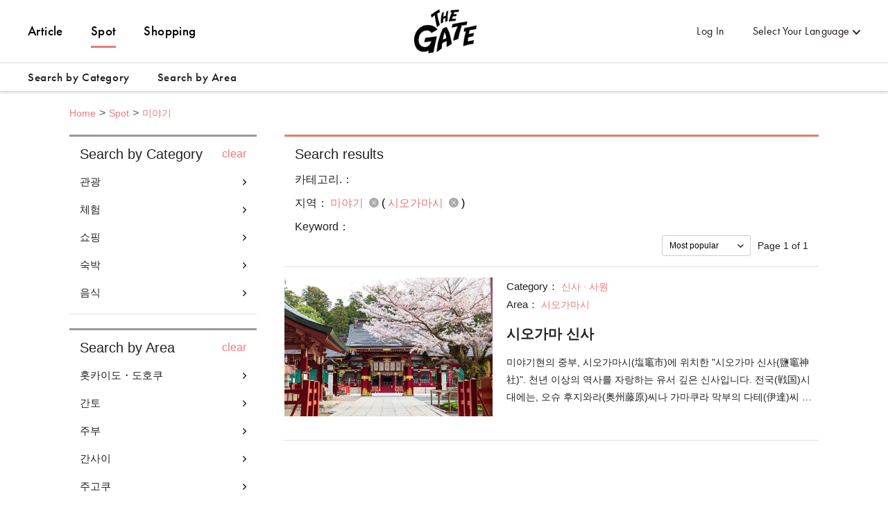

--- FILE ---
content_type: text/html; charset=utf-8
request_url: https://thegate12.com/kr/search/spot?areas=%5B515%5D
body_size: 51625
content:
<!doctype html>
<html data-n-head-ssr>
  <head >
    <meta data-n-head="ssr" charset="utf-8"><meta data-n-head="ssr" name="viewport" content="width=device-width, initial-scale=1"><meta data-n-head="ssr" data-hid="og:site_name" property="og:site_name" content="THE GATE"><meta data-n-head="ssr" data-hid="fb:app_id" property="fb:app_id" content="929009083914407"><meta data-n-head="ssr" data-hid="twitter:card" property="twitter:card" content="summary_large_image"><meta data-n-head="ssr" data-hid="twitter:site:id" property="twitter:site:id" content="@TheGateJapan"><meta data-n-head="ssr" data-hid="twitter:creator" property="twitter:creator" content="@TheGateJapan"><meta data-n-head="ssr" data-hid="description" name="description" content="미야기(시오가마시)의 추천 관광 명소를 1곳 소개합니다! 인기 있는 관광 명소, 체험, 맛집, 쇼핑, 숙박 등의 정보를 찾고 계시다면 THE GATE. (1페이지)"><meta data-n-head="ssr" data-hid="keywords" name="keywords" content="THE GATE,더 게이트,더게이트,일본,니혼,닛뽕,여행,수학여행,소풍,나들이,관광,정보,소개,추천,관광,투어,여행,체험,쇼핑,맛집,숙박,일본 여행,계획,여행계획,플랜,여행플랜,미야기,시오가마시"><meta data-n-head="ssr" data-hid="og:type" property="og:type" content="article"><meta data-n-head="ssr" data-hid="og:url" property="og:url" content="https://thegate12.com/kr/search/spot"><meta data-n-head="ssr" data-hid="og:title" property="og:title" content="관광지 정보"><meta data-n-head="ssr" data-hid="og:description" property="og:description" content="일본 관광정보에 특화된 웹 미디어 THE GATE가 직접 발로 뛰어 모은 관광정보. 일본여행을 생각하고 있는 모든 사람들에게 유용한 관광정보를 모아 제공하고 있습니다. 마음에 드는 기사를 보존하거나, 모은 정보를 토대로 하여 여행 계획을 작성할 수도 있습니다."><meta data-n-head="ssr" data-hid="og:image" property="og:image" content="/static/og/top/top_img.jpg"><title>미야기(시오가마시)의 관광 명소 목록 (1페이지)｜THE GATE</title><link data-n-head="ssr" rel="shortcut icon" href="/favicon/favicon.ico" type="image/ico"><link data-n-head="ssr" rel="apple-touch-icon" href="/favicon/apple-touch-icon16px.png" size="16x16" type="image/png"><link data-n-head="ssr" rel="apple-touch-icon" href="/favicon/apple-touch-icon32px.png" size="32x32" type="image/png"><link data-n-head="ssr" rel="apple-touch-icon" href="/favicon/apple-touch-icon64px.png" size="64x64" type="image/png"><link data-n-head="ssr" rel="apple-touch-icon" href="/favicon/apple-touch-icon180px.png" size="180x180" type="image/png"><link data-n-head="ssr" rel="canonical" href="https://thegate12.com/kr/search/spot?areas=%5B515%5D"><script data-n-head="ssr" src="https://use.typekit.net/ggo7hpv.js"></script><script data-n-head="ssr" data-hid="google-ad-manager" src="https://securepubads.g.doubleclick.net/tag/js/gpt.js" async></script><script data-n-head="ssr" type="text/javascript">/*<![CDATA[*/(function(w,d,s,l,i){w[l]=w[l]||[];w[l].push({'gtm.start':new Date().getTime(),event:'gtm.js'});var f=d.getElementsByTagName(s)[0],j=d.createElement(s),dl=l!='dataLayer'?'&l='+l:'';j.async=true;j.src='https://www.googletagmanager.com/gtm.js?id='+i+dl;f.parentNode.insertBefore(j,f);})(window,document,'script','dataLayer','GTM-T4DPDTD');/*]]>*/</script><link rel="preload" href="/_nuxt/6c9f598.js" as="script"><link rel="preload" href="/_nuxt/317870f.js" as="script"><link rel="preload" href="/_nuxt/1d6d677.js" as="script"><link rel="preload" href="/_nuxt/css/befde75.css" as="style"><link rel="preload" href="/_nuxt/d984509.js" as="script"><link rel="preload" href="/_nuxt/5e283a0.js" as="script"><link rel="preload" href="/_nuxt/43800c1.js" as="script"><link rel="preload" href="/_nuxt/css/02acd89.css" as="style"><link rel="preload" href="/_nuxt/e6cc133.js" as="script"><link rel="stylesheet" href="/_nuxt/css/befde75.css"><link rel="stylesheet" href="/_nuxt/css/02acd89.css">
  </head>
  <body >
    <div data-server-rendered="true" id="__nuxt"><!----><div id="__layout"><div class="l-global kr"><!----> <header class="l-header under-layer-header" data-v-ea04061a><!----> <nav class="header-nav" data-v-ea04061a><ul class="header-menu left" data-v-ea04061a><li class="menu-list" data-v-ea04061a><a href="/kr/article" data-v-ea04061a>Article</a></li> <li class="menu-list" data-v-ea04061a><a href="/kr/spot" class="active" data-v-ea04061a>Spot</a></li> <li class="menu-list" data-v-ea04061a><a href="https://japanmania.shop/?referrer=thegate" target="_blank" rel="noopener noreferrer" data-v-ea04061a>Shopping</a></li></ul> <ul class="header-menu right" data-v-ea04061a><li class="menu-list sign-in" style="display:;" data-v-ea04061a><a data-v-ea04061a>Log In</a></li> <li class="menu-list mypage black" style="display:none;" data-v-ea04061a><a class="icon-link hover-link" data-v-ea04061a>mypage</a> <ul class="hover-menu-wrap" data-v-ea04061a><li class="hover-menu-list box-shadow" data-v-ea04061a><a href="/kr/settings" class="hover-menu-text" data-v-ea04061a>Settings</a></li> <li class="hover-menu-list box-shadow" data-v-ea04061a><a class="hover-menu-text" data-v-ea04061a>Logout</a></li></ul> <!----></li> <li class="menu-list language black" data-v-ea04061a><a class="hover-link" data-v-ea04061a>Select Your Language</a> <ul class="hover-menu-wrap" data-v-ea04061a><li class="hover-menu-list box-shadow" data-v-ea04061a><a class="hover-menu-text" data-v-ea04061a>日本語</a></li><li class="hover-menu-list box-shadow" data-v-ea04061a><a class="hover-menu-text" data-v-ea04061a>English</a></li><li class="hover-menu-list box-shadow" data-v-ea04061a><a class="hover-menu-text" data-v-ea04061a>中文繁體</a></li><li class="hover-menu-list box-shadow" data-v-ea04061a><a class="hover-menu-text" data-v-ea04061a>中文简体</a></li><li class="hover-menu-list box-shadow" data-v-ea04061a><a class="hover-menu-text" data-v-ea04061a>한국어</a></li><li class="hover-menu-list box-shadow" data-v-ea04061a><a class="hover-menu-text" data-v-ea04061a>Français</a></li><li class="hover-menu-list box-shadow" data-v-ea04061a><a class="hover-menu-text" data-v-ea04061a>Bahasa Indonesia</a></li></ul></li></ul> <!----> <a href="/kr/" class="site-logo under-layer" data-v-ea04061a><!----> <h1 data-v-ea04061a>THE GATE</h1></a></nav> <nav class="header-second-nav shadowActive" data-v-ea04061a><ul class="second-menu" data-v-ea04061a><li class="second-menu-list category" data-v-ea04061a><a class="menu-link category-link" data-v-ea04061a>Search by Category<span class="triangle-nav" data-v-ea04061a></span></a></li> <li class="second-menu-list area" data-v-ea04061a><a class="menu-link area-link" data-v-ea04061a>Search by Area<span class="triangle-nav" data-v-ea04061a></span></a></li></ul></nav> <nav class="sp-header-nav back-white" data-v-ea04061a><a href="/kr/" class="site-logo" data-v-ea04061a><p style="display:;" data-v-ea04061a>THE GATE</p></a></nav> <div class="sp-menu" data-v-ea04061a><dl data-v-ea04061a><dt class="menu-title" data-v-ea04061a>Contents</dt> <dd class="menu-list" data-v-ea04061a><a href="/kr/article" data-v-ea04061a>Article</a></dd> <dd class="menu-list" data-v-ea04061a><a href="/kr/spot" data-v-ea04061a>Spot</a></dd></dl> <dl data-v-ea04061a><dt class="menu-title" data-v-ea04061a>My Page</dt> <dd class="menu-list" style="display:;" data-v-ea04061a><a data-v-ea04061a>Log In</a></dd> <dd class="menu-list" style="display:none;" data-v-ea04061a><a href="/kr/settings" data-v-ea04061a>Settings</a></dd> <dd class="menu-list" style="display:none;" data-v-ea04061a><a data-v-ea04061a>Logout</a></dd></dl> <dl data-v-ea04061a><dt class="menu-title" data-v-ea04061a>Language</dt> <dd class="menu-list language" data-v-ea04061a><select class="language-select" data-v-ea04061a><option value="jp" data-v-ea04061a>日本語</option><option value="us" data-v-ea04061a>English</option><option value="tw" data-v-ea04061a>中文繁體</option><option value="cn" data-v-ea04061a>中文简体</option><option selected="selected" value="kr" data-v-ea04061a>한국어</option><option value="fr" data-v-ea04061a>Français</option><option value="id" data-v-ea04061a>Bahasa Indonesia</option></select></dd></dl> <ul class="other-menu-wrap" data-v-ea04061a><li class="other-menu-list" data-v-ea04061a><a href="/kr/about" data-v-ea04061a>About</a></li> <li class="other-menu-list" data-v-ea04061a><a href="/kr/privacypolicy" data-v-ea04061a>Privacy Policy</a></li> <li class="other-menu-list" data-v-ea04061a><a href="/kr/terms" data-v-ea04061a>Terms of Service</a></li> <li class="other-menu-list" data-v-ea04061a><a href="/kr/company" data-v-ea04061a>Company Profile</a></li> <li class="other-menu-list" data-v-ea04061a><a href="/kr/faq" data-v-ea04061a>FAQ</a></li> <li class="other-menu-list" data-v-ea04061a><a href="/kr/contact" data-v-ea04061a>Contact</a></li></ul> <a href="https://japanmania.shop/?referrer=thegate" target="_blank" rel="noopener noreferrer" class="japan-ania-humburger" data-v-ea04061a><img src="/_nuxt/img/japan_ania_banner_humburger.358d7ca.png" data-v-ea04061a></a></div> <div class="menu-trigger-box" data-v-ea04061a></div> <a class="menu-trigger back-white" data-v-ea04061a><span data-v-ea04061a></span> <span data-v-ea04061a></span> <span data-v-ea04061a></span></a> <!----> <div class="second-menu-contents category-contents" data-v-ea04061a><div class="second-contents-inner" data-v-ea04061a><ul class="second-menu-wrap" data-v-ea04061a><li class="second-menu-list" data-v-ea04061a><a class="active" data-v-ea04061a>관광</a></li><li class="second-menu-list" data-v-ea04061a><a data-v-ea04061a>체험</a></li><li class="second-menu-list" data-v-ea04061a><a data-v-ea04061a>쇼핑</a></li><li class="second-menu-list" data-v-ea04061a><a data-v-ea04061a>숙박</a></li><li class="second-menu-list" data-v-ea04061a><a data-v-ea04061a>음식</a></li></ul> <div class="second-menu-middle" style="display:;" data-v-ea04061a><div data-v-ea04061a><dl class="second-menu-middle-wrap" data-v-ea04061a><dd data-v-ea04061a><a href="/kr/search/spot?categories=%5B1%5D" data-v-ea04061a>신사 · 사원</a></dd><dd data-v-ea04061a><a href="/kr/search/spot?categories=%5B2%5D" data-v-ea04061a>박물관 · 갤러리</a></dd><dd data-v-ea04061a><a href="/kr/search/spot?categories=%5B3%5D" data-v-ea04061a>테마 파크</a></dd><dd data-v-ea04061a><a href="/kr/search/spot?categories=%5B4%5D" data-v-ea04061a>공원 · 정원</a></dd><dd data-v-ea04061a><a href="/kr/search/spot?categories=%5B5%5D" data-v-ea04061a>자연 절경</a></dd><dd data-v-ea04061a><a href="/kr/search/spot?categories=%5B6%5D" data-v-ea04061a>온천 스파</a></dd><dd data-v-ea04061a><a href="/kr/search/spot?categories=%5B7%5D" data-v-ea04061a>견학</a></dd><!----><!----><!----></dl> <dl class="second-menu-middle-wrap second-menu-middle-center" data-v-ea04061a><!----><!----><!----><!----><!----><!----><!----><dd data-v-ea04061a><a href="/kr/search/spot?categories=%5B8%5D" data-v-ea04061a>미용 · 건강</a></dd><dd data-v-ea04061a><a href="/kr/search/spot?categories=%5B9%5D" data-v-ea04061a>역사</a></dd><dd data-v-ea04061a><a href="/kr/search/spot?categories=%5B10%5D" data-v-ea04061a>기타</a></dd></dl> <!----> <!----></div></div><div class="second-menu-middle" style="display:none;" data-v-ea04061a><div data-v-ea04061a><dl class="second-menu-middle-wrap" data-v-ea04061a><dd data-v-ea04061a><a href="/kr/search/spot?categories=%5B11%5D" data-v-ea04061a>눈 활동</a></dd><dd data-v-ea04061a><a href="/kr/search/spot?categories=%5B12%5D" data-v-ea04061a>물 활동</a></dd><dd data-v-ea04061a><a href="/kr/search/spot?categories=%5B13%5D" data-v-ea04061a>문화</a></dd><dd data-v-ea04061a><a href="/kr/search/spot?categories=%5B14%5D" data-v-ea04061a>엔터테인먼트</a></dd><dd data-v-ea04061a><a href="/kr/search/spot?categories=%5B15%5D" data-v-ea04061a>스포츠 시설</a></dd><dd data-v-ea04061a><a href="/kr/search/spot?categories=%5B16%5D" data-v-ea04061a>야외 시설</a></dd><dd data-v-ea04061a><a href="/kr/search/spot?categories=%5B17%5D" data-v-ea04061a>기타</a></dd></dl> <!----> <!----> <!----></div></div><div class="second-menu-middle" style="display:none;" data-v-ea04061a><div data-v-ea04061a><dl class="second-menu-middle-wrap" data-v-ea04061a><dd data-v-ea04061a><a href="/kr/search/spot?categories=%5B18%5D" data-v-ea04061a>패션</a></dd><dd data-v-ea04061a><a href="/kr/search/spot?categories=%5B20%5D" data-v-ea04061a>상업 시설</a></dd><dd data-v-ea04061a><a href="/kr/search/spot?categories=%5B23%5D" data-v-ea04061a>기념품</a></dd><dd data-v-ea04061a><a href="/kr/search/spot?categories=%5B24%5D" data-v-ea04061a>식료품</a></dd><dd data-v-ea04061a><a href="/kr/search/spot?categories=%5B25%5D" data-v-ea04061a>기타</a></dd></dl> <!----> <!----> <!----></div></div><div class="second-menu-middle" style="display:none;" data-v-ea04061a><div data-v-ea04061a><dl class="second-menu-middle-wrap" data-v-ea04061a><dd data-v-ea04061a><a href="/kr/search/spot?categories=%5B26%5D" data-v-ea04061a>호텔</a></dd><dd data-v-ea04061a><a href="/kr/search/spot?categories=%5B28%5D" data-v-ea04061a>민박</a></dd><dd data-v-ea04061a><a href="/kr/search/spot?categories=%5B29%5D" data-v-ea04061a>펜션・롯지</a></dd><dd data-v-ea04061a><a href="/kr/search/spot?categories=%5B30%5D" data-v-ea04061a>기타</a></dd></dl> <!----> <!----> <!----></div></div><div class="second-menu-middle" style="display:none;" data-v-ea04061a><div data-v-ea04061a><dl class="second-menu-middle-wrap" data-v-ea04061a><dd data-v-ea04061a><a href="/kr/search/spot?categories=%5B31%5D" data-v-ea04061a>초밥 · 해산물</a></dd><dd data-v-ea04061a><a href="/kr/search/spot?categories=%5B32%5D" data-v-ea04061a>면류</a></dd><dd data-v-ea04061a><a href="/kr/search/spot?categories=%5B33%5D" data-v-ea04061a>고기 요리</a></dd><dd data-v-ea04061a><a href="/kr/search/spot?categories=%5B35%5D" data-v-ea04061a>채식</a></dd><dd data-v-ea04061a><a href="/kr/search/spot?categories=%5B36%5D" data-v-ea04061a>기타 일식</a></dd><dd data-v-ea04061a><a href="/kr/search/spot?categories=%5B38%5D" data-v-ea04061a>중화 요리</a></dd><dd data-v-ea04061a><a href="/kr/search/spot?categories=%5B40%5D" data-v-ea04061a>기타 서양</a></dd><!----><!----><!----></dl> <dl class="second-menu-middle-wrap second-menu-middle-center" data-v-ea04061a><!----><!----><!----><!----><!----><!----><!----><dd data-v-ea04061a><a href="/kr/search/spot?categories=%5B42%5D" data-v-ea04061a>선술집 · 바</a></dd><dd data-v-ea04061a><a href="/kr/search/spot?categories=%5B43%5D" data-v-ea04061a>카페 스위트</a></dd><dd data-v-ea04061a><a href="/kr/search/spot?categories=%5B45%5D" data-v-ea04061a>기타</a></dd></dl> <!----> <!----></div></div></div></div> <div class="second-menu-contents area-contents" data-v-ea04061a><div class="second-contents-inner" data-v-ea04061a><ul class="second-menu-wrap second-large-wrap" data-v-ea04061a><li class="second-menu-list" data-v-ea04061a><a class="active" data-v-ea04061a>홋카이도・도호쿠</a></li><li class="second-menu-list" data-v-ea04061a><a data-v-ea04061a>간토</a></li><li class="second-menu-list" data-v-ea04061a><a data-v-ea04061a>주부</a></li><li class="second-menu-list" data-v-ea04061a><a data-v-ea04061a>간사이</a></li><li class="second-menu-list" data-v-ea04061a><a data-v-ea04061a>주고쿠</a></li><li class="second-menu-list" data-v-ea04061a><a data-v-ea04061a>시코쿠</a></li><li class="second-menu-list" data-v-ea04061a><a data-v-ea04061a>큐슈・오키나와</a></li></ul> <ul class="second-menu-wrap" style="display:;" data-v-ea04061a><li class="second-menu-list" data-v-ea04061a><a href="/kr/search/spot?areas=%5B1,2,3,4,5,6,7,8,9,10,11,12,13,14,15%5D" class="active" data-v-ea04061a>홋카이도</a></li><li class="second-menu-list" data-v-ea04061a><a href="/kr/search/spot?areas=%5B16,17,18,19,20,22%5D" data-v-ea04061a>아오모리</a></li><li class="second-menu-list" data-v-ea04061a><a href="/kr/search/spot?areas=%5B29,30,31,32,33%5D" data-v-ea04061a>이와테</a></li><li class="second-menu-list" data-v-ea04061a><a href="/kr/search/spot?areas=%5B41,42,43%5D" data-v-ea04061a>미야기</a></li><li class="second-menu-list" data-v-ea04061a><a href="/kr/search/spot?areas=%5B23,24,25,26,27,28%5D" data-v-ea04061a>아키타</a></li><li class="second-menu-list" data-v-ea04061a><a href="/kr/search/spot?areas=%5B34,35,37,39%5D" data-v-ea04061a>야마가타</a></li><li class="second-menu-list" data-v-ea04061a><a href="/kr/search/spot?areas=%5B46,47,48,49,51%5D" data-v-ea04061a>후쿠시마</a></li></ul><ul class="second-menu-wrap" style="display:none;" data-v-ea04061a><li class="second-menu-list" data-v-ea04061a><a href="/kr/search/spot?areas=%5B59,60,61,62,63,64%5D" class="active" data-v-ea04061a>이바라키</a></li><li class="second-menu-list" data-v-ea04061a><a href="/kr/search/spot?areas=%5B53,54,57%5D" data-v-ea04061a>토치기</a></li><li class="second-menu-list" data-v-ea04061a><a href="/kr/search/spot?areas=%5B66,67,68,71,72,73,74%5D" data-v-ea04061a>군마</a></li><li class="second-menu-list" data-v-ea04061a><a href="/kr/search/spot?areas=%5B82,83,85%5D" data-v-ea04061a>사이타마</a></li><li class="second-menu-list" data-v-ea04061a><a href="/kr/search/spot?areas=%5B77,78,80%5D" data-v-ea04061a>치바</a></li><li class="second-menu-list" data-v-ea04061a><a href="/kr/search/spot?areas=%5B97,98,99,101,102,103,104,105,107,108,109,110,111,112,113,114,116,117,118,120,121,123,124,126,127%5D" data-v-ea04061a>도쿄</a></li><li class="second-menu-list" data-v-ea04061a><a href="/kr/search/spot?areas=%5B89,90,91,93,95%5D" data-v-ea04061a>가나가와</a></li></ul><ul class="second-menu-wrap" style="display:none;" data-v-ea04061a><li class="second-menu-list" data-v-ea04061a><a href="/kr/search/spot?areas=%5B128,129,130,131,133,134%5D" class="active" data-v-ea04061a>니가타</a></li><li class="second-menu-list" data-v-ea04061a><a href="/kr/search/spot?areas=%5B135,136,137,138,139%5D" data-v-ea04061a>도야마</a></li><li class="second-menu-list" data-v-ea04061a><a href="/kr/search/spot?areas=%5B140,141,142,143%5D" data-v-ea04061a>이시카와</a></li><li class="second-menu-list" data-v-ea04061a><a href="/kr/search/spot?areas=%5B147,149%5D" data-v-ea04061a>후쿠이</a></li><li class="second-menu-list" data-v-ea04061a><a href="/kr/search/spot?areas=%5B151,153,154,155%5D" data-v-ea04061a>야마나시</a></li><li class="second-menu-list" data-v-ea04061a><a href="/kr/search/spot?areas=%5B168,169,171,172,173,174,175,176,177,178%5D" data-v-ea04061a>나가노</a></li><li class="second-menu-list" data-v-ea04061a><a href="/kr/search/spot?areas=%5B159,160,161,163,164%5D" data-v-ea04061a>기후</a></li><li class="second-menu-list" data-v-ea04061a><a href="/kr/search/spot?areas=%5B181,182,183,184,185,186,187,188%5D" data-v-ea04061a>시즈오카</a></li><li class="second-menu-list" data-v-ea04061a><a href="/kr/search/spot?areas=%5B189,190,191,192,193,194,195,196,197,199%5D" data-v-ea04061a>아이치</a></li></ul><ul class="second-menu-wrap" style="display:none;" data-v-ea04061a><li class="second-menu-list" data-v-ea04061a><a href="/kr/search/spot?areas=%5B221,222,223,224,225%5D" class="active" data-v-ea04061a>미에</a></li><li class="second-menu-list" data-v-ea04061a><a href="/kr/search/spot?areas=%5B226,229,230%5D" data-v-ea04061a>시가</a></li><li class="second-menu-list" data-v-ea04061a><a href="/kr/search/spot?areas=%5B200,201,202,203,204,206,207,208%5D" data-v-ea04061a>교토</a></li><li class="second-menu-list" data-v-ea04061a><a href="/kr/search/spot?areas=%5B211,213,218%5D" data-v-ea04061a>오사카</a></li><li class="second-menu-list" data-v-ea04061a><a href="/kr/search/spot?areas=%5B238,239,240,241,243,244%5D" data-v-ea04061a>효고</a></li><li class="second-menu-list" data-v-ea04061a><a href="/kr/search/spot?areas=%5B246,248,250%5D" data-v-ea04061a>나라</a></li><li class="second-menu-list" data-v-ea04061a><a href="/kr/search/spot?areas=%5B232,233,234,235,237%5D" data-v-ea04061a>와카야마</a></li></ul><ul class="second-menu-wrap" style="display:none;" data-v-ea04061a><li class="second-menu-list" data-v-ea04061a><a href="/kr/search/spot?areas=%5B252,253%5D" class="active" data-v-ea04061a>돗토리</a></li><li class="second-menu-list" data-v-ea04061a><a href="/kr/search/spot?areas=%5B255,256,257%5D" data-v-ea04061a>시마네</a></li><li class="second-menu-list" data-v-ea04061a><a href="/kr/search/spot?areas=%5B264,265,266,267,268%5D" data-v-ea04061a>오카야마</a></li><li class="second-menu-list" data-v-ea04061a><a href="/kr/search/spot?areas=%5B259,262,263%5D" data-v-ea04061a>히로시마</a></li><li class="second-menu-list" data-v-ea04061a><a href="/kr/search/spot?areas=%5B270,271,272%5D" data-v-ea04061a>야마구치</a></li></ul><ul class="second-menu-wrap" style="display:none;" data-v-ea04061a><li class="second-menu-list" data-v-ea04061a><a href="/kr/search/spot?areas=%5B273%5D" class="active" data-v-ea04061a>도쿠시마</a></li><li class="second-menu-list" data-v-ea04061a><a href="/kr/search/spot?areas=%5B276%5D" data-v-ea04061a>가가와</a></li><li class="second-menu-list" data-v-ea04061a><a href="/kr/search/spot?areas=%5B278,279,280%5D" data-v-ea04061a>에히메</a></li><li class="second-menu-list" data-v-ea04061a><a href="/kr/search/spot?areas=%5B284%5D" data-v-ea04061a>고치</a></li></ul><ul class="second-menu-wrap" style="display:none;" data-v-ea04061a><li class="second-menu-list" data-v-ea04061a><a href="/kr/search/spot?areas=%5B290,293,294,296%5D" class="active" data-v-ea04061a>후쿠오카</a></li><li class="second-menu-list" data-v-ea04061a><a href="/kr/search/spot?areas=%5B297,298,299,301%5D" data-v-ea04061a>사가</a></li><li class="second-menu-list" data-v-ea04061a><a href="/kr/search/spot?areas=%5B303,304,305%5D" data-v-ea04061a>나가사키</a></li><li class="second-menu-list" data-v-ea04061a><a href="/kr/search/spot?areas=%5B310,311,312,313,314,316%5D" data-v-ea04061a>오이타</a></li><li class="second-menu-list" data-v-ea04061a><a href="/kr/search/spot?areas=%5B322,323,324,325,326%5D" data-v-ea04061a>미야자키</a></li><li class="second-menu-list" data-v-ea04061a><a href="/kr/search/spot?areas=%5B327,329,333%5D" data-v-ea04061a>가고시마</a></li><li class="second-menu-list" data-v-ea04061a><a href="/kr/search/spot?areas=%5B334,335,338%5D" data-v-ea04061a>오키나와</a></li></ul> <div class="second-menu-middle" style="display:;" data-v-ea04061a><div style="display:;" data-v-ea04061a><div data-v-ea04061a><dl class="second-menu-middle-wrap" data-v-ea04061a><dt data-v-ea04061a>Areas in 홋카이도</dt> <dd data-v-ea04061a><a href="/kr/search/spot?areas=%5B1%5D" data-v-ea04061a>삿포로시 (조잔케이 온천)</a></dd><dd data-v-ea04061a><a href="/kr/search/spot?areas=%5B2%5D" data-v-ea04061a>하코다테・오누마</a></dd><dd data-v-ea04061a><a href="/kr/search/spot?areas=%5B3%5D" data-v-ea04061a>니세코・루스츠</a></dd><dd data-v-ea04061a><a href="/kr/search/spot?areas=%5B4%5D" data-v-ea04061a>도야코・노보리베쓰</a></dd><dd data-v-ea04061a><a href="/kr/search/spot?areas=%5B5%5D" data-v-ea04061a>후라노・비에이</a></dd><dd data-v-ea04061a><a href="/kr/search/spot?areas=%5B6%5D" data-v-ea04061a>토마무</a></dd><dd data-v-ea04061a><a href="/kr/search/spot?areas=%5B7%5D" data-v-ea04061a>아사히카와 (아사히야마 동물원)</a></dd><!----><!----><!----><!----><!----><!----><!----><!----></dl> <dl class="second-menu-middle-wrap second-menu-middle-center" data-v-ea04061a><dt data-v-ea04061a>Cities in 홋카이도</dt> <dd data-v-ea04061a><a href="/kr/search/spot?areas=%5B339%5D" data-v-ea04061a>삿포로시</a></dd><dd data-v-ea04061a><a href="/kr/search/spot?areas=%5B341%5D" data-v-ea04061a>오타루시</a></dd><dd data-v-ea04061a><a href="/kr/search/spot?areas=%5B343%5D" data-v-ea04061a>무로란시</a></dd><dd data-v-ea04061a><a href="/kr/search/spot?areas=%5B344%5D" data-v-ea04061a>쿠시로시</a></dd><dd data-v-ea04061a><a href="/kr/search/spot?areas=%5B345%5D" data-v-ea04061a>오비히로시</a></dd><dd data-v-ea04061a><a href="/kr/search/spot?areas=%5B349%5D" data-v-ea04061a>아바시리시</a></dd><dd data-v-ea04061a><a href="/kr/search/spot?areas=%5B352%5D" data-v-ea04061a>왓카나이시</a></dd><!----><!----><!----><!----><!----><!----><!----><!----><!----><!----><!----><!----><!----><!----><!----><!----><!----><!----><!----><!----><!----><!----><!----><!----><!----><!----><!----><!----><!----><!----><!----></dl> <dl class="second-menu-middle-wrap second-menu-middle-right" data-v-ea04061a><!----><!----><!----><!----><!----><!----><!----><dd data-v-ea04061a><a href="/kr/search/spot?areas=%5B357%5D" data-v-ea04061a>몸베츠시</a></dd><dd data-v-ea04061a><a href="/kr/search/spot?areas=%5B361%5D" data-v-ea04061a>네무로시</a></dd><dd data-v-ea04061a><a href="/kr/search/spot?areas=%5B366%5D" data-v-ea04061a>후카가와시</a></dd><dd data-v-ea04061a><a href="/kr/search/spot?areas=%5B367%5D" data-v-ea04061a>후라노시</a></dd><dd data-v-ea04061a><a href="/kr/search/spot?areas=%5B373%5D" data-v-ea04061a>호쿠토시</a></dd><dd data-v-ea04061a><a href="/kr/search/spot?areas=%5B375%5D" data-v-ea04061a>마츠마에군</a></dd><dd data-v-ea04061a><a href="/kr/search/spot?areas=%5B377%5D" data-v-ea04061a>카메다군</a></dd><!----><!----><!----><!----><!----><!----><!----><!----><!----><!----><!----><!----><!----><!----><!----><!----><!----><!----><!----><!----><!----><!----><!----><!----></dl> <a href="/kr/search/spot/?prefectures=%5B1%5D" class="see-all" data-v-ea04061a>&gt; See all areas</a></div> <!----> <!----></div><div style="display:none;" data-v-ea04061a><div data-v-ea04061a><dl class="second-menu-middle-wrap" data-v-ea04061a><dt data-v-ea04061a>Areas in 아오모리</dt> <dd data-v-ea04061a><a href="/kr/search/spot?areas=%5B16%5D" data-v-ea04061a>아오모리</a></dd><dd data-v-ea04061a><a href="/kr/search/spot?areas=%5B17%5D" data-v-ea04061a>히로사키</a></dd><dd data-v-ea04061a><a href="/kr/search/spot?areas=%5B18%5D" data-v-ea04061a>시라카미 산지</a></dd><dd data-v-ea04061a><a href="/kr/search/spot?areas=%5B19%5D" data-v-ea04061a>도와다 호・오이라세</a></dd><dd data-v-ea04061a><a href="/kr/search/spot?areas=%5B20%5D" data-v-ea04061a>시모키타 반도</a></dd><dd data-v-ea04061a><a href="/kr/search/spot?areas=%5B22%5D" data-v-ea04061a>하치노헤</a></dd></dl> <dl class="second-menu-middle-wrap second-menu-middle-center" data-v-ea04061a><dt data-v-ea04061a>Cities in 아오모리</dt> <dd data-v-ea04061a><a href="/kr/search/spot?areas=%5B434%5D" data-v-ea04061a>히로사키시</a></dd><dd data-v-ea04061a><a href="/kr/search/spot?areas=%5B435%5D" data-v-ea04061a>하치노헤시</a></dd><dd data-v-ea04061a><a href="/kr/search/spot?areas=%5B436%5D" data-v-ea04061a>쿠로이시시</a></dd><dd data-v-ea04061a><a href="/kr/search/spot?areas=%5B438%5D" data-v-ea04061a>토와다시</a></dd><dd data-v-ea04061a><a href="/kr/search/spot?areas=%5B444%5D" data-v-ea04061a>니시츠가루군</a></dd><dd data-v-ea04061a><a href="/kr/search/spot?areas=%5B445%5D" data-v-ea04061a>나카츠가루군</a></dd><dd data-v-ea04061a><a href="/kr/search/spot?areas=%5B449%5D" data-v-ea04061a>시모키타군</a></dd></dl> <!----> <!----></div> <!----> <!----></div><div style="display:none;" data-v-ea04061a><div data-v-ea04061a><dl class="second-menu-middle-wrap" data-v-ea04061a><dt data-v-ea04061a>Areas in 이와테</dt> <dd data-v-ea04061a><a href="/kr/search/spot?areas=%5B29%5D" data-v-ea04061a>모리오카</a></dd><dd data-v-ea04061a><a href="/kr/search/spot?areas=%5B30%5D" data-v-ea04061a>앗피・하치만타이</a></dd><dd data-v-ea04061a><a href="/kr/search/spot?areas=%5B31%5D" data-v-ea04061a>오슈・히라이즈미</a></dd><dd data-v-ea04061a><a href="/kr/search/spot?areas=%5B32%5D" data-v-ea04061a>하나마키・기타카미</a></dd><dd data-v-ea04061a><a href="/kr/search/spot?areas=%5B33%5D" data-v-ea04061a>산리쿠 해안</a></dd></dl> <dl class="second-menu-middle-wrap second-menu-middle-center" data-v-ea04061a><dt data-v-ea04061a>Cities in 이와테</dt> <dd data-v-ea04061a><a href="/kr/search/spot?areas=%5B469%5D" data-v-ea04061a>모리오카시</a></dd><dd data-v-ea04061a><a href="/kr/search/spot?areas=%5B470%5D" data-v-ea04061a>미야코시</a></dd><dd data-v-ea04061a><a href="/kr/search/spot?areas=%5B472%5D" data-v-ea04061a>하나마키시</a></dd><dd data-v-ea04061a><a href="/kr/search/spot?areas=%5B474%5D" data-v-ea04061a>쿠지시</a></dd><dd data-v-ea04061a><a href="/kr/search/spot?areas=%5B475%5D" data-v-ea04061a>토노시</a></dd><dd data-v-ea04061a><a href="/kr/search/spot?areas=%5B476%5D" data-v-ea04061a>이치노세키시</a></dd><dd data-v-ea04061a><a href="/kr/search/spot?areas=%5B480%5D" data-v-ea04061a>하치만타이시</a></dd><!----><!----><!----><!----></dl> <dl class="second-menu-middle-wrap second-menu-middle-right" data-v-ea04061a><!----><!----><!----><!----><!----><!----><!----><dd data-v-ea04061a><a href="/kr/search/spot?areas=%5B482%5D" data-v-ea04061a>타키사와시</a></dd><dd data-v-ea04061a><a href="/kr/search/spot?areas=%5B483%5D" data-v-ea04061a>이와테군</a></dd><dd data-v-ea04061a><a href="/kr/search/spot?areas=%5B487%5D" data-v-ea04061a>니시와이군</a></dd><dd data-v-ea04061a><a href="/kr/search/spot?areas=%5B490%5D" data-v-ea04061a>시모헤이군</a></dd></dl> <!----></div> <!----> <!----></div><div style="display:none;" data-v-ea04061a><div data-v-ea04061a><dl class="second-menu-middle-wrap" data-v-ea04061a><dt data-v-ea04061a>Areas in 미야기</dt> <dd data-v-ea04061a><a href="/kr/search/spot?areas=%5B41%5D" data-v-ea04061a>센다이 지역</a></dd><dd data-v-ea04061a><a href="/kr/search/spot?areas=%5B42%5D" data-v-ea04061a>이시노마키・게센누마</a></dd><dd data-v-ea04061a><a href="/kr/search/spot?areas=%5B43%5D" data-v-ea04061a>마쓰시마・시오가마</a></dd></dl> <dl class="second-menu-middle-wrap second-menu-middle-center" data-v-ea04061a><dt data-v-ea04061a>Cities in 미야기</dt> <dd data-v-ea04061a><a href="/kr/search/spot?areas=%5B515%5D" data-v-ea04061a>시오가마시</a></dd><dd data-v-ea04061a><a href="/kr/search/spot?areas=%5B516%5D" data-v-ea04061a>케센누마시</a></dd><dd data-v-ea04061a><a href="/kr/search/spot?areas=%5B522%5D" data-v-ea04061a>도메시</a></dd><dd data-v-ea04061a><a href="/kr/search/spot?areas=%5B525%5D" data-v-ea04061a>오사키시</a></dd><dd data-v-ea04061a><a href="/kr/search/spot?areas=%5B530%5D" data-v-ea04061a>미야기군</a></dd></dl> <!----> <!----></div> <!----> <!----></div><div style="display:none;" data-v-ea04061a><div data-v-ea04061a><dl class="second-menu-middle-wrap" data-v-ea04061a><dt data-v-ea04061a>Areas in 아키타</dt> <dd data-v-ea04061a><a href="/kr/search/spot?areas=%5B23%5D" data-v-ea04061a>아키타 중심부</a></dd><dd data-v-ea04061a><a href="/kr/search/spot?areas=%5B24%5D" data-v-ea04061a>시라카미 산지</a></dd><dd data-v-ea04061a><a href="/kr/search/spot?areas=%5B25%5D" data-v-ea04061a>카쿠노다테・오마가리</a></dd><dd data-v-ea04061a><a href="/kr/search/spot?areas=%5B26%5D" data-v-ea04061a>요코테・유자와</a></dd><dd data-v-ea04061a><a href="/kr/search/spot?areas=%5B27%5D" data-v-ea04061a>오가 반도</a></dd><dd data-v-ea04061a><a href="/kr/search/spot?areas=%5B28%5D" data-v-ea04061a>오다테・가즈노</a></dd></dl> <dl class="second-menu-middle-wrap second-menu-middle-center" data-v-ea04061a><dt data-v-ea04061a>Cities in 아키타</dt> <dd data-v-ea04061a><a href="/kr/search/spot?areas=%5B453%5D" data-v-ea04061a>오다테시</a></dd><dd data-v-ea04061a><a href="/kr/search/spot?areas=%5B456%5D" data-v-ea04061a>카즈노시</a></dd><dd data-v-ea04061a><a href="/kr/search/spot?areas=%5B461%5D" data-v-ea04061a>니카호시</a></dd><dd data-v-ea04061a><a href="/kr/search/spot?areas=%5B462%5D" data-v-ea04061a>센보쿠시</a></dd><dd data-v-ea04061a><a href="/kr/search/spot?areas=%5B465%5D" data-v-ea04061a>야마모토군</a></dd><dd data-v-ea04061a><a href="/kr/search/spot?areas=%5B467%5D" data-v-ea04061a>셈보쿠군</a></dd></dl> <!----> <!----></div> <!----> <!----></div><div style="display:none;" data-v-ea04061a><div data-v-ea04061a><dl class="second-menu-middle-wrap" data-v-ea04061a><dt data-v-ea04061a>Areas in 야마가타</dt> <dd data-v-ea04061a><a href="/kr/search/spot?areas=%5B34%5D" data-v-ea04061a>야마가타 도심</a></dd><dd data-v-ea04061a><a href="/kr/search/spot?areas=%5B35%5D" data-v-ea04061a>자오 온천</a></dd><dd data-v-ea04061a><a href="/kr/search/spot?areas=%5B37%5D" data-v-ea04061a>모가미 강</a></dd><dd data-v-ea04061a><a href="/kr/search/spot?areas=%5B39%5D" data-v-ea04061a>사카타・쓰루오카</a></dd></dl> <dl class="second-menu-middle-wrap second-menu-middle-center" data-v-ea04061a><dt data-v-ea04061a>Cities in 야마가타</dt> <dd data-v-ea04061a><a href="/kr/search/spot?areas=%5B495%5D" data-v-ea04061a>사카타시</a></dd><dd data-v-ea04061a><a href="/kr/search/spot?areas=%5B503%5D" data-v-ea04061a>오바나자와시</a></dd><dd data-v-ea04061a><a href="/kr/search/spot?areas=%5B508%5D" data-v-ea04061a>모가미군</a></dd></dl> <!----> <!----></div> <!----> <!----></div><div style="display:none;" data-v-ea04061a><div data-v-ea04061a><dl class="second-menu-middle-wrap" data-v-ea04061a><dt data-v-ea04061a>Areas in 후쿠시마</dt> <dd data-v-ea04061a><a href="/kr/search/spot?areas=%5B46%5D" data-v-ea04061a>후쿠시마・니혼마쓰</a></dd><dd data-v-ea04061a><a href="/kr/search/spot?areas=%5B47%5D" data-v-ea04061a>아이즈와카마쓰・기타카타</a></dd><dd data-v-ea04061a><a href="/kr/search/spot?areas=%5B48%5D" data-v-ea04061a>오우치주쿠・다다미</a></dd><dd data-v-ea04061a><a href="/kr/search/spot?areas=%5B49%5D" data-v-ea04061a>고리야마</a></dd><dd data-v-ea04061a><a href="/kr/search/spot?areas=%5B51%5D" data-v-ea04061a>이나와시로・반다이</a></dd></dl> <dl class="second-menu-middle-wrap second-menu-middle-center" data-v-ea04061a><dt data-v-ea04061a>Cities in 후쿠시마</dt> <dd data-v-ea04061a><a href="/kr/search/spot?areas=%5B536%5D" data-v-ea04061a>후쿠시마시</a></dd><dd data-v-ea04061a><a href="/kr/search/spot?areas=%5B537%5D" data-v-ea04061a>아이즈와카마츠시</a></dd><dd data-v-ea04061a><a href="/kr/search/spot?areas=%5B552%5D" data-v-ea04061a>미나미아이즈군</a></dd><dd data-v-ea04061a><a href="/kr/search/spot?areas=%5B553%5D" data-v-ea04061a>야마군</a></dd><dd data-v-ea04061a><a href="/kr/search/spot?areas=%5B559%5D" data-v-ea04061a>타무라군</a></dd></dl> <!----> <!----></div> <!----> <!----></div></div><div class="second-menu-middle" style="display:none;" data-v-ea04061a><div style="display:;" data-v-ea04061a><div data-v-ea04061a><dl class="second-menu-middle-wrap" data-v-ea04061a><dt data-v-ea04061a>Areas in 이바라키</dt> <dd data-v-ea04061a><a href="/kr/search/spot?areas=%5B59%5D" data-v-ea04061a>미토・오아라이</a></dd><dd data-v-ea04061a><a href="/kr/search/spot?areas=%5B60%5D" data-v-ea04061a>쓰쿠바・우시쿠</a></dd><dd data-v-ea04061a><a href="/kr/search/spot?areas=%5B61%5D" data-v-ea04061a>히타치 나카</a></dd><dd data-v-ea04061a><a href="/kr/search/spot?areas=%5B62%5D" data-v-ea04061a>가스미가우라 호・쓰치우라</a></dd><dd data-v-ea04061a><a href="/kr/search/spot?areas=%5B63%5D" data-v-ea04061a>카시마</a></dd><dd data-v-ea04061a><a href="/kr/search/spot?areas=%5B64%5D" data-v-ea04061a>기타이바라키</a></dd></dl> <dl class="second-menu-middle-wrap second-menu-middle-center" data-v-ea04061a><dt data-v-ea04061a>Cities in 이바라키</dt> <dd data-v-ea04061a><a href="/kr/search/spot?areas=%5B562%5D" data-v-ea04061a>미토시</a></dd><dd data-v-ea04061a><a href="/kr/search/spot?areas=%5B579%5D" data-v-ea04061a>카시마시</a></dd><dd data-v-ea04061a><a href="/kr/search/spot?areas=%5B580%5D" data-v-ea04061a>이타코</a></dd><dd data-v-ea04061a><a href="/kr/search/spot?areas=%5B588%5D" data-v-ea04061a>사쿠라가와시</a></dd><dd data-v-ea04061a><a href="/kr/search/spot?areas=%5B589%5D" data-v-ea04061a>가미스시</a></dd><dd data-v-ea04061a><a href="/kr/search/spot?areas=%5B596%5D" data-v-ea04061a>쿠지군</a></dd></dl> <!----> <!----></div> <!----> <!----></div><div style="display:none;" data-v-ea04061a><div data-v-ea04061a><dl class="second-menu-middle-wrap" data-v-ea04061a><dt data-v-ea04061a>Areas in 토치기</dt> <dd data-v-ea04061a><a href="/kr/search/spot?areas=%5B53%5D" data-v-ea04061a>나스시오바라</a></dd><dd data-v-ea04061a><a href="/kr/search/spot?areas=%5B54%5D" data-v-ea04061a>닛코</a></dd><dd data-v-ea04061a><a href="/kr/search/spot?areas=%5B57%5D" data-v-ea04061a>아시카가</a></dd></dl> <dl class="second-menu-middle-wrap second-menu-middle-center" data-v-ea04061a><dt data-v-ea04061a>Cities in 토치기</dt> <dd data-v-ea04061a><a href="/kr/search/spot?areas=%5B603%5D" data-v-ea04061a>토치기시</a></dd><dd data-v-ea04061a><a href="/kr/search/spot?areas=%5B604%5D" data-v-ea04061a>사노시</a></dd><dd data-v-ea04061a><a href="/kr/search/spot?areas=%5B606%5D" data-v-ea04061a>닛코시</a></dd><dd data-v-ea04061a><a href="/kr/search/spot?areas=%5B611%5D" data-v-ea04061a>나스시오바라시</a></dd><dd data-v-ea04061a><a href="/kr/search/spot?areas=%5B619%5D" data-v-ea04061a>나스군</a></dd></dl> <!----> <!----></div> <!----> <!----></div><div style="display:none;" data-v-ea04061a><div data-v-ea04061a><dl class="second-menu-middle-wrap" data-v-ea04061a><dt data-v-ea04061a>Areas in 군마</dt> <dd data-v-ea04061a><a href="/kr/search/spot?areas=%5B66%5D" data-v-ea04061a>시마 온천</a></dd><dd data-v-ea04061a><a href="/kr/search/spot?areas=%5B67%5D" data-v-ea04061a>마에바시・다카사키</a></dd><dd data-v-ea04061a><a href="/kr/search/spot?areas=%5B68%5D" data-v-ea04061a>이카호 온천</a></dd><dd data-v-ea04061a><a href="/kr/search/spot?areas=%5B71%5D" data-v-ea04061a>구사쓰 온천</a></dd><dd data-v-ea04061a><a href="/kr/search/spot?areas=%5B72%5D" data-v-ea04061a>오제</a></dd><dd data-v-ea04061a><a href="/kr/search/spot?areas=%5B73%5D" data-v-ea04061a>토미오카</a></dd><dd data-v-ea04061a><a href="/kr/search/spot?areas=%5B74%5D" data-v-ea04061a>미나카미</a></dd></dl> <dl class="second-menu-middle-wrap second-menu-middle-center" data-v-ea04061a><dt data-v-ea04061a>Cities in 군마</dt> <dd data-v-ea04061a><a href="/kr/search/spot?areas=%5B623%5D" data-v-ea04061a>이세사키시</a></dd><dd data-v-ea04061a><a href="/kr/search/spot?areas=%5B628%5D" data-v-ea04061a>후지오카시</a></dd><dd data-v-ea04061a><a href="/kr/search/spot?areas=%5B629%5D" data-v-ea04061a>토미오카시</a></dd><dd data-v-ea04061a><a href="/kr/search/spot?areas=%5B630%5D" data-v-ea04061a>안나카시</a></dd><dd data-v-ea04061a><a href="/kr/search/spot?areas=%5B634%5D" data-v-ea04061a>칸라군</a></dd><dd data-v-ea04061a><a href="/kr/search/spot?areas=%5B636%5D" data-v-ea04061a>토네군</a></dd></dl> <!----> <!----></div> <!----> <!----></div><div style="display:none;" data-v-ea04061a><div data-v-ea04061a><dl class="second-menu-middle-wrap" data-v-ea04061a><dt data-v-ea04061a>Areas in 사이타마</dt> <dd data-v-ea04061a><a href="/kr/search/spot?areas=%5B82%5D" data-v-ea04061a>지치부・나가토로</a></dd><dd data-v-ea04061a><a href="/kr/search/spot?areas=%5B83%5D" data-v-ea04061a>가와고에</a></dd><dd data-v-ea04061a><a href="/kr/search/spot?areas=%5B85%5D" data-v-ea04061a>고시가야・소카</a></dd></dl> <dl class="second-menu-middle-wrap second-menu-middle-center" data-v-ea04061a><dt data-v-ea04061a>Cities in 사이타마</dt> <dd data-v-ea04061a><a href="/kr/search/spot?areas=%5B639%5D" data-v-ea04061a>사이타마시</a></dd><dd data-v-ea04061a><a href="/kr/search/spot?areas=%5B640%5D" data-v-ea04061a>카와고에시</a></dd><dd data-v-ea04061a><a href="/kr/search/spot?areas=%5B641%5D" data-v-ea04061a>쿠마가야시</a></dd><dd data-v-ea04061a><a href="/kr/search/spot?areas=%5B644%5D" data-v-ea04061a>치치부시</a></dd><dd data-v-ea04061a><a href="/kr/search/spot?areas=%5B645%5D" data-v-ea04061a>토코로자와시</a></dd><dd data-v-ea04061a><a href="/kr/search/spot?areas=%5B650%5D" data-v-ea04061a>카스카베시</a></dd><dd data-v-ea04061a><a href="/kr/search/spot?areas=%5B660%5D" data-v-ea04061a>이루마시</a></dd><!----></dl> <dl class="second-menu-middle-wrap second-menu-middle-right" data-v-ea04061a><!----><!----><!----><!----><!----><!----><!----><dd data-v-ea04061a><a href="/kr/search/spot?areas=%5B682%5D" data-v-ea04061a>치치부군</a></dd></dl> <!----></div> <!----> <!----></div><div style="display:none;" data-v-ea04061a><div data-v-ea04061a><dl class="second-menu-middle-wrap" data-v-ea04061a><dt data-v-ea04061a>Areas in 치바</dt> <dd data-v-ea04061a><a href="/kr/search/spot?areas=%5B77%5D" data-v-ea04061a>나리타</a></dd><dd data-v-ea04061a><a href="/kr/search/spot?areas=%5B78%5D" data-v-ea04061a>조시・구주쿠리</a></dd><dd data-v-ea04061a><a href="/kr/search/spot?areas=%5B80%5D" data-v-ea04061a>보소 반도</a></dd></dl> <dl class="second-menu-middle-wrap second-menu-middle-center" data-v-ea04061a><dt data-v-ea04061a>Cities in 치바</dt> <dd data-v-ea04061a><a href="/kr/search/spot?areas=%5B688%5D" data-v-ea04061a>쵸시시</a></dd><dd data-v-ea04061a><a href="/kr/search/spot?areas=%5B691%5D" data-v-ea04061a>타테야마시</a></dd><dd data-v-ea04061a><a href="/kr/search/spot?areas=%5B692%5D" data-v-ea04061a>키사라즈시</a></dd><dd data-v-ea04061a><a href="/kr/search/spot?areas=%5B696%5D" data-v-ea04061a>나리타시</a></dd><dd data-v-ea04061a><a href="/kr/search/spot?areas=%5B706%5D" data-v-ea04061a>카모가와시</a></dd><dd data-v-ea04061a><a href="/kr/search/spot?areas=%5B709%5D" data-v-ea04061a>훗츠시</a></dd><dd data-v-ea04061a><a href="/kr/search/spot?areas=%5B717%5D" data-v-ea04061a>미나미보소시</a></dd><!----><!----><!----><!----></dl> <dl class="second-menu-middle-wrap second-menu-middle-right" data-v-ea04061a><!----><!----><!----><!----><!----><!----><!----><dd data-v-ea04061a><a href="/kr/search/spot?areas=%5B719%5D" data-v-ea04061a>가토리시</a></dd><dd data-v-ea04061a><a href="/kr/search/spot?areas=%5B724%5D" data-v-ea04061a>카토리군</a></dd><dd data-v-ea04061a><a href="/kr/search/spot?areas=%5B727%5D" data-v-ea04061a>이스미군</a></dd><dd data-v-ea04061a><a href="/kr/search/spot?areas=%5B728%5D" data-v-ea04061a>아와군</a></dd></dl> <!----></div> <!----> <!----></div><div style="display:none;" data-v-ea04061a><div data-v-ea04061a><dl class="second-menu-middle-wrap" data-v-ea04061a><dt data-v-ea04061a>Areas in 도쿄</dt> <dd data-v-ea04061a><a href="/kr/search/spot?areas=%5B97%5D" data-v-ea04061a>신주쿠</a></dd><dd data-v-ea04061a><a href="/kr/search/spot?areas=%5B98%5D" data-v-ea04061a>시부야・에비스</a></dd><dd data-v-ea04061a><a href="/kr/search/spot?areas=%5B99%5D" data-v-ea04061a>이케부쿠로</a></dd><dd data-v-ea04061a><a href="/kr/search/spot?areas=%5B101%5D" data-v-ea04061a>스가모・고마고메</a></dd><dd data-v-ea04061a><a href="/kr/search/spot?areas=%5B102%5D" data-v-ea04061a>마루노우치 (도쿄역)</a></dd><dd data-v-ea04061a><a href="/kr/search/spot?areas=%5B103%5D" data-v-ea04061a>아키하바라</a></dd><dd data-v-ea04061a><a href="/kr/search/spot?areas=%5B104%5D" data-v-ea04061a>아사쿠사・스카이 트리</a></dd><!----><!----><!----><!----><!----><!----><!----><!----><!----><!----><!----><!----><!----><!----><!----><!----><!----><!----></dl> <dl class="second-menu-middle-wrap second-menu-middle-center" data-v-ea04061a><dt data-v-ea04061a>Cities in 도쿄</dt> <dd data-v-ea04061a><a href="/kr/search/spot?areas=%5B754%5D" data-v-ea04061a>치요다구</a></dd><dd data-v-ea04061a><a href="/kr/search/spot?areas=%5B755%5D" data-v-ea04061a>츄오구</a></dd><dd data-v-ea04061a><a href="/kr/search/spot?areas=%5B756%5D" data-v-ea04061a>미나토구</a></dd><dd data-v-ea04061a><a href="/kr/search/spot?areas=%5B757%5D" data-v-ea04061a>신쥬쿠구</a></dd><dd data-v-ea04061a><a href="/kr/search/spot?areas=%5B758%5D" data-v-ea04061a>분쿄구</a></dd><dd data-v-ea04061a><a href="/kr/search/spot?areas=%5B759%5D" data-v-ea04061a>타이토구</a></dd><dd data-v-ea04061a><a href="/kr/search/spot?areas=%5B760%5D" data-v-ea04061a>스미다구</a></dd><!----><!----><!----><!----><!----><!----><!----><!----><!----><!----><!----><!----><!----><!----><!----><!----></dl> <dl class="second-menu-middle-wrap second-menu-middle-right" data-v-ea04061a><!----><!----><!----><!----><!----><!----><!----><dd data-v-ea04061a><a href="/kr/search/spot?areas=%5B761%5D" data-v-ea04061a>코토구</a></dd><dd data-v-ea04061a><a href="/kr/search/spot?areas=%5B762%5D" data-v-ea04061a>시나가와구</a></dd><dd data-v-ea04061a><a href="/kr/search/spot?areas=%5B765%5D" data-v-ea04061a>세타가야구</a></dd><dd data-v-ea04061a><a href="/kr/search/spot?areas=%5B766%5D" data-v-ea04061a>시부야구</a></dd><dd data-v-ea04061a><a href="/kr/search/spot?areas=%5B768%5D" data-v-ea04061a>스기나미구</a></dd><dd data-v-ea04061a><a href="/kr/search/spot?areas=%5B775%5D" data-v-ea04061a>카츠시카구</a></dd><dd data-v-ea04061a><a href="/kr/search/spot?areas=%5B778%5D" data-v-ea04061a>타치카와시</a></dd><!----><!----><!----><!----><!----><!----><!----><!----><!----></dl> <a href="/kr/search/spot/?prefectures=%5B13%5D" class="see-all" data-v-ea04061a>&gt; See all areas</a></div> <!----> <!----></div><div style="display:none;" data-v-ea04061a><div data-v-ea04061a><dl class="second-menu-middle-wrap" data-v-ea04061a><dt data-v-ea04061a>Areas in 가나가와</dt> <dd data-v-ea04061a><a href="/kr/search/spot?areas=%5B89%5D" data-v-ea04061a>요코하마</a></dd><dd data-v-ea04061a><a href="/kr/search/spot?areas=%5B90%5D" data-v-ea04061a>가마쿠라・에노시마</a></dd><dd data-v-ea04061a><a href="/kr/search/spot?areas=%5B91%5D" data-v-ea04061a>하코네・오다 와라</a></dd><dd data-v-ea04061a><a href="/kr/search/spot?areas=%5B93%5D" data-v-ea04061a>쇼난</a></dd><dd data-v-ea04061a><a href="/kr/search/spot?areas=%5B95%5D" data-v-ea04061a>사가미하라</a></dd></dl> <dl class="second-menu-middle-wrap second-menu-middle-center" data-v-ea04061a><dt data-v-ea04061a>Cities in 가나가와</dt> <dd data-v-ea04061a><a href="/kr/search/spot?areas=%5B730%5D" data-v-ea04061a>카와사키시</a></dd><dd data-v-ea04061a><a href="/kr/search/spot?areas=%5B731%5D" data-v-ea04061a>사가미하라시</a></dd><dd data-v-ea04061a><a href="/kr/search/spot?areas=%5B734%5D" data-v-ea04061a>카마쿠라시</a></dd><dd data-v-ea04061a><a href="/kr/search/spot?areas=%5B735%5D" data-v-ea04061a>후지사와시</a></dd><dd data-v-ea04061a><a href="/kr/search/spot?areas=%5B752%5D" data-v-ea04061a>아시가라시모군</a></dd><dd data-v-ea04061a><a href="/kr/search/spot?areas=%5B753%5D" data-v-ea04061a>아이코우군</a></dd></dl> <!----> <!----></div> <!----> <!----></div></div><div class="second-menu-middle" style="display:none;" data-v-ea04061a><div style="display:;" data-v-ea04061a><div data-v-ea04061a><dl class="second-menu-middle-wrap" data-v-ea04061a><dt data-v-ea04061a>Areas in 니가타</dt> <dd data-v-ea04061a><a href="/kr/search/spot?areas=%5B128%5D" data-v-ea04061a>니가타</a></dd><dd data-v-ea04061a><a href="/kr/search/spot?areas=%5B129%5D" data-v-ea04061a>우오누마</a></dd><dd data-v-ea04061a><a href="/kr/search/spot?areas=%5B130%5D" data-v-ea04061a>에치고유자와</a></dd><dd data-v-ea04061a><a href="/kr/search/spot?areas=%5B131%5D" data-v-ea04061a>나가오카</a></dd><dd data-v-ea04061a><a href="/kr/search/spot?areas=%5B133%5D" data-v-ea04061a>사도</a></dd><dd data-v-ea04061a><a href="/kr/search/spot?areas=%5B134%5D" data-v-ea04061a>세나미・사사가와</a></dd></dl> <dl class="second-menu-middle-wrap second-menu-middle-center" data-v-ea04061a><dt data-v-ea04061a>Cities in 니가타</dt> <dd data-v-ea04061a><a href="/kr/search/spot?areas=%5B819%5D" data-v-ea04061a>토카마치시</a></dd><dd data-v-ea04061a><a href="/kr/search/spot?areas=%5B821%5D" data-v-ea04061a>무라카미시</a></dd><dd data-v-ea04061a><a href="/kr/search/spot?areas=%5B823%5D" data-v-ea04061a>이토이가와시</a></dd><dd data-v-ea04061a><a href="/kr/search/spot?areas=%5B824%5D" data-v-ea04061a>묘코우시</a></dd><dd data-v-ea04061a><a href="/kr/search/spot?areas=%5B827%5D" data-v-ea04061a>아가노시</a></dd><dd data-v-ea04061a><a href="/kr/search/spot?areas=%5B828%5D" data-v-ea04061a>사도시</a></dd><dd data-v-ea04061a><a href="/kr/search/spot?areas=%5B829%5D" data-v-ea04061a>우오누마시</a></dd><!----><!----><!----></dl> <dl class="second-menu-middle-wrap second-menu-middle-right" data-v-ea04061a><!----><!----><!----><!----><!----><!----><!----><dd data-v-ea04061a><a href="/kr/search/spot?areas=%5B833%5D" data-v-ea04061a>니시캄바라군</a></dd><dd data-v-ea04061a><a href="/kr/search/spot?areas=%5B837%5D" data-v-ea04061a>미나미우오누마군</a></dd><dd data-v-ea04061a><a href="/kr/search/spot?areas=%5B838%5D" data-v-ea04061a>나카우오누마군</a></dd></dl> <!----></div> <!----> <!----></div><div style="display:none;" data-v-ea04061a><div data-v-ea04061a><dl class="second-menu-middle-wrap" data-v-ea04061a><dt data-v-ea04061a>Areas in 도야마</dt> <dd data-v-ea04061a><a href="/kr/search/spot?areas=%5B135%5D" data-v-ea04061a>도야마</a></dd><dd data-v-ea04061a><a href="/kr/search/spot?areas=%5B136%5D" data-v-ea04061a>다테야마쿠로베아루펜루트</a></dd><dd data-v-ea04061a><a href="/kr/search/spot?areas=%5B137%5D" data-v-ea04061a>쿠로베・우나즈키</a></dd><dd data-v-ea04061a><a href="/kr/search/spot?areas=%5B138%5D" data-v-ea04061a>고카 야마</a></dd><dd data-v-ea04061a><a href="/kr/search/spot?areas=%5B139%5D" data-v-ea04061a>타카오카・히미</a></dd></dl> <dl class="second-menu-middle-wrap second-menu-middle-center" data-v-ea04061a><dt data-v-ea04061a>Cities in 도야마</dt> <dd data-v-ea04061a><a href="/kr/search/spot?areas=%5B841%5D" data-v-ea04061a>타카오카시</a></dd><dd data-v-ea04061a><a href="/kr/search/spot?areas=%5B843%5D" data-v-ea04061a>히미시</a></dd><dd data-v-ea04061a><a href="/kr/search/spot?areas=%5B846%5D" data-v-ea04061a>토나미시</a></dd><dd data-v-ea04061a><a href="/kr/search/spot?areas=%5B848%5D" data-v-ea04061a>난토시</a></dd><dd data-v-ea04061a><a href="/kr/search/spot?areas=%5B850%5D" data-v-ea04061a>나카니카와군</a></dd></dl> <!----> <!----></div> <!----> <!----></div><div style="display:none;" data-v-ea04061a><div data-v-ea04061a><dl class="second-menu-middle-wrap" data-v-ea04061a><dt data-v-ea04061a>Areas in 이시카와</dt> <dd data-v-ea04061a><a href="/kr/search/spot?areas=%5B140%5D" data-v-ea04061a>가나자와</a></dd><dd data-v-ea04061a><a href="/kr/search/spot?areas=%5B141%5D" data-v-ea04061a>노토・와지마</a></dd><dd data-v-ea04061a><a href="/kr/search/spot?areas=%5B142%5D" data-v-ea04061a>가가</a></dd><dd data-v-ea04061a><a href="/kr/search/spot?areas=%5B143%5D" data-v-ea04061a>하쿠산</a></dd></dl> <dl class="second-menu-middle-wrap second-menu-middle-center" data-v-ea04061a><dt data-v-ea04061a>Cities in 이시카와</dt> <dd data-v-ea04061a><a href="/kr/search/spot?areas=%5B852%5D" data-v-ea04061a>나나오시</a></dd><dd data-v-ea04061a><a href="/kr/search/spot?areas=%5B853%5D" data-v-ea04061a>코마츠시</a></dd><dd data-v-ea04061a><a href="/kr/search/spot?areas=%5B854%5D" data-v-ea04061a>와지마시</a></dd><dd data-v-ea04061a><a href="/kr/search/spot?areas=%5B857%5D" data-v-ea04061a>하쿠이시</a></dd><dd data-v-ea04061a><a href="/kr/search/spot?areas=%5B866%5D" data-v-ea04061a>호스군</a></dd></dl> <!----> <!----></div> <!----> <!----></div><div style="display:none;" data-v-ea04061a><div data-v-ea04061a><dl class="second-menu-middle-wrap" data-v-ea04061a><dt data-v-ea04061a>Areas in 후쿠이</dt> <dd data-v-ea04061a><a href="/kr/search/spot?areas=%5B147%5D" data-v-ea04061a>에치젠</a></dd><dd data-v-ea04061a><a href="/kr/search/spot?areas=%5B149%5D" data-v-ea04061a>도진보</a></dd></dl> <dl class="second-menu-middle-wrap second-menu-middle-center" data-v-ea04061a><dt data-v-ea04061a>Cities in 후쿠이</dt> <dd data-v-ea04061a><a href="/kr/search/spot?areas=%5B867%5D" data-v-ea04061a>후쿠이시</a></dd><dd data-v-ea04061a><a href="/kr/search/spot?areas=%5B868%5D" data-v-ea04061a>츠루가시</a></dd><dd data-v-ea04061a><a href="/kr/search/spot?areas=%5B869%5D" data-v-ea04061a>오바마시</a></dd><dd data-v-ea04061a><a href="/kr/search/spot?areas=%5B870%5D" data-v-ea04061a>오노시</a></dd><dd data-v-ea04061a><a href="/kr/search/spot?areas=%5B871%5D" data-v-ea04061a>카츠야마시</a></dd><dd data-v-ea04061a><a href="/kr/search/spot?areas=%5B873%5D" data-v-ea04061a>아와라시</a></dd><dd data-v-ea04061a><a href="/kr/search/spot?areas=%5B875%5D" data-v-ea04061a>사카이시</a></dd><!----><!----><!----></dl> <dl class="second-menu-middle-wrap second-menu-middle-right" data-v-ea04061a><!----><!----><!----><!----><!----><!----><!----><dd data-v-ea04061a><a href="/kr/search/spot?areas=%5B876%5D" data-v-ea04061a>요시다군</a></dd><dd data-v-ea04061a><a href="/kr/search/spot?areas=%5B880%5D" data-v-ea04061a>미카타군</a></dd><dd data-v-ea04061a><a href="/kr/search/spot?areas=%5B881%5D" data-v-ea04061a>오이군</a></dd></dl> <!----></div> <!----> <!----></div><div style="display:none;" data-v-ea04061a><div data-v-ea04061a><dl class="second-menu-middle-wrap" data-v-ea04061a><dt data-v-ea04061a>Areas in 야마나시</dt> <dd data-v-ea04061a><a href="/kr/search/spot?areas=%5B151%5D" data-v-ea04061a>고후・쇼센쿄</a></dd><dd data-v-ea04061a><a href="/kr/search/spot?areas=%5B153%5D" data-v-ea04061a>후지산</a></dd><dd data-v-ea04061a><a href="/kr/search/spot?areas=%5B154%5D" data-v-ea04061a>후지오호</a></dd><dd data-v-ea04061a><a href="/kr/search/spot?areas=%5B155%5D" data-v-ea04061a>고슈・이사와 온천</a></dd></dl> <dl class="second-menu-middle-wrap second-menu-middle-center" data-v-ea04061a><dt data-v-ea04061a>Cities in 야마나시</dt> <dd data-v-ea04061a><a href="/kr/search/spot?areas=%5B882%5D" data-v-ea04061a>후지요시다시</a></dd><dd data-v-ea04061a><a href="/kr/search/spot?areas=%5B888%5D" data-v-ea04061a>호쿠토시</a></dd><dd data-v-ea04061a><a href="/kr/search/spot?areas=%5B889%5D" data-v-ea04061a>가이시</a></dd><dd data-v-ea04061a><a href="/kr/search/spot?areas=%5B892%5D" data-v-ea04061a>고우슈시</a></dd><dd data-v-ea04061a><a href="/kr/search/spot?areas=%5B898%5D" data-v-ea04061a>키타츠루군</a></dd></dl> <!----> <!----></div> <!----> <!----></div><div style="display:none;" data-v-ea04061a><div data-v-ea04061a><dl class="second-menu-middle-wrap" data-v-ea04061a><dt data-v-ea04061a>Areas in 나가노</dt> <dd data-v-ea04061a><a href="/kr/search/spot?areas=%5B168%5D" data-v-ea04061a>기소 지역</a></dd><dd data-v-ea04061a><a href="/kr/search/spot?areas=%5B169%5D" data-v-ea04061a>카루이자와</a></dd><dd data-v-ea04061a><a href="/kr/search/spot?areas=%5B171%5D" data-v-ea04061a>나가노・오부세</a></dd><dd data-v-ea04061a><a href="/kr/search/spot?areas=%5B172%5D" data-v-ea04061a>마쓰모토 (가미코치)</a></dd><dd data-v-ea04061a><a href="/kr/search/spot?areas=%5B173%5D" data-v-ea04061a>다테시나</a></dd><dd data-v-ea04061a><a href="/kr/search/spot?areas=%5B174%5D" data-v-ea04061a>시가・시부 온천</a></dd><dd data-v-ea04061a><a href="/kr/search/spot?areas=%5B175%5D" data-v-ea04061a>야쓰가타케</a></dd><!----><!----><!----></dl> <dl class="second-menu-middle-wrap second-menu-middle-center" data-v-ea04061a><dt data-v-ea04061a>Cities in 나가노</dt> <dd data-v-ea04061a><a href="/kr/search/spot?areas=%5B900%5D" data-v-ea04061a>마츠모토시</a></dd><dd data-v-ea04061a><a href="/kr/search/spot?areas=%5B901%5D" data-v-ea04061a>우에다시</a></dd><dd data-v-ea04061a><a href="/kr/search/spot?areas=%5B902%5D" data-v-ea04061a>오카야시</a></dd><dd data-v-ea04061a><a href="/kr/search/spot?areas=%5B903%5D" data-v-ea04061a>이다시</a></dd><dd data-v-ea04061a><a href="/kr/search/spot?areas=%5B904%5D" data-v-ea04061a>스와시</a></dd><dd data-v-ea04061a><a href="/kr/search/spot?areas=%5B906%5D" data-v-ea04061a>코모로시</a></dd><dd data-v-ea04061a><a href="/kr/search/spot?areas=%5B907%5D" data-v-ea04061a>이나시</a></dd><!----><!----><!----><!----><!----><!----></dl> <dl class="second-menu-middle-wrap second-menu-middle-right" data-v-ea04061a><!----><!----><!----><!----><!----><!----><!----><dd data-v-ea04061a><a href="/kr/search/spot?areas=%5B912%5D" data-v-ea04061a>치노시</a></dd><dd data-v-ea04061a><a href="/kr/search/spot?areas=%5B913%5D" data-v-ea04061a>시오지리시</a></dd><dd data-v-ea04061a><a href="/kr/search/spot?areas=%5B918%5D" data-v-ea04061a>미나미사쿠군</a></dd><dd data-v-ea04061a><a href="/kr/search/spot?areas=%5B919%5D" data-v-ea04061a>키타사쿠군</a></dd><dd data-v-ea04061a><a href="/kr/search/spot?areas=%5B924%5D" data-v-ea04061a>키소군</a></dd><dd data-v-ea04061a><a href="/kr/search/spot?areas=%5B929%5D" data-v-ea04061a>시모타카이군</a></dd></dl> <a href="/kr/search/spot/?prefectures=%5B20%5D" class="see-all" data-v-ea04061a>&gt; See all areas</a></div> <!----> <!----></div><div style="display:none;" data-v-ea04061a><div data-v-ea04061a><dl class="second-menu-middle-wrap" data-v-ea04061a><dt data-v-ea04061a>Areas in 기후</dt> <dd data-v-ea04061a><a href="/kr/search/spot?areas=%5B159%5D" data-v-ea04061a>기후</a></dd><dd data-v-ea04061a><a href="/kr/search/spot?areas=%5B160%5D" data-v-ea04061a>오가키・요로</a></dd><dd data-v-ea04061a><a href="/kr/search/spot?areas=%5B161%5D" data-v-ea04061a>히다타카야마</a></dd><dd data-v-ea04061a><a href="/kr/search/spot?areas=%5B163%5D" data-v-ea04061a>구조하치만</a></dd><dd data-v-ea04061a><a href="/kr/search/spot?areas=%5B164%5D" data-v-ea04061a>게로 온천</a></dd></dl> <dl class="second-menu-middle-wrap second-menu-middle-center" data-v-ea04061a><dt data-v-ea04061a>Cities in 기후</dt> <dd data-v-ea04061a><a href="/kr/search/spot?areas=%5B934%5D" data-v-ea04061a>타카야마시</a></dd><dd data-v-ea04061a><a href="/kr/search/spot?areas=%5B937%5D" data-v-ea04061a>나카츠가와시</a></dd><dd data-v-ea04061a><a href="/kr/search/spot?areas=%5B938%5D" data-v-ea04061a>미노시</a></dd><dd data-v-ea04061a><a href="/kr/search/spot?areas=%5B948%5D" data-v-ea04061a>히다시</a></dd><dd data-v-ea04061a><a href="/kr/search/spot?areas=%5B950%5D" data-v-ea04061a>구조시</a></dd><dd data-v-ea04061a><a href="/kr/search/spot?areas=%5B961%5D" data-v-ea04061a>오노군</a></dd></dl> <!----> <!----></div> <!----> <!----></div><div style="display:none;" data-v-ea04061a><div data-v-ea04061a><dl class="second-menu-middle-wrap" data-v-ea04061a><dt data-v-ea04061a>Areas in 시즈오카</dt> <dd data-v-ea04061a><a href="/kr/search/spot?areas=%5B181%5D" data-v-ea04061a>시즈오카</a></dd><dd data-v-ea04061a><a href="/kr/search/spot?areas=%5B182%5D" data-v-ea04061a>하마마츠・하마나코</a></dd><dd data-v-ea04061a><a href="/kr/search/spot?areas=%5B183%5D" data-v-ea04061a>고텐바</a></dd><dd data-v-ea04061a><a href="/kr/search/spot?areas=%5B184%5D" data-v-ea04061a>이즈 반도</a></dd><dd data-v-ea04061a><a href="/kr/search/spot?areas=%5B185%5D" data-v-ea04061a>아타미</a></dd><dd data-v-ea04061a><a href="/kr/search/spot?areas=%5B186%5D" data-v-ea04061a>누마즈・미시마</a></dd><dd data-v-ea04061a><a href="/kr/search/spot?areas=%5B187%5D" data-v-ea04061a>후지산</a></dd><!----></dl> <dl class="second-menu-middle-wrap second-menu-middle-center" data-v-ea04061a><dt data-v-ea04061a>Cities in 시즈오카</dt> <dd data-v-ea04061a><a href="/kr/search/spot?areas=%5B966%5D" data-v-ea04061a>미시마시</a></dd><dd data-v-ea04061a><a href="/kr/search/spot?areas=%5B968%5D" data-v-ea04061a>이토시</a></dd><dd data-v-ea04061a><a href="/kr/search/spot?areas=%5B969%5D" data-v-ea04061a>시마다시</a></dd><dd data-v-ea04061a><a href="/kr/search/spot?areas=%5B973%5D" data-v-ea04061a>가케가와시</a></dd><dd data-v-ea04061a><a href="/kr/search/spot?areas=%5B977%5D" data-v-ea04061a>시모다시</a></dd><dd data-v-ea04061a><a href="/kr/search/spot?areas=%5B985%5D" data-v-ea04061a>카모군</a></dd><dd data-v-ea04061a><a href="/kr/search/spot?areas=%5B988%5D" data-v-ea04061a>하이바라군</a></dd></dl> <!----> <a href="/kr/search/spot/?prefectures=%5B22%5D" class="see-all" data-v-ea04061a>&gt; See all areas</a></div> <!----> <!----></div><div style="display:none;" data-v-ea04061a><div data-v-ea04061a><dl class="second-menu-middle-wrap" data-v-ea04061a><dt data-v-ea04061a>Areas in 아이치</dt> <dd data-v-ea04061a><a href="/kr/search/spot?areas=%5B189%5D" data-v-ea04061a>나고야 역 주변</a></dd><dd data-v-ea04061a><a href="/kr/search/spot?areas=%5B190%5D" data-v-ea04061a>사카에</a></dd><dd data-v-ea04061a><a href="/kr/search/spot?areas=%5B191%5D" data-v-ea04061a>오스</a></dd><dd data-v-ea04061a><a href="/kr/search/spot?areas=%5B192%5D" data-v-ea04061a>나고야 성 주변</a></dd><dd data-v-ea04061a><a href="/kr/search/spot?areas=%5B193%5D" data-v-ea04061a>도요타 (코란케)</a></dd><dd data-v-ea04061a><a href="/kr/search/spot?areas=%5B194%5D" data-v-ea04061a>이누야마</a></dd><dd data-v-ea04061a><a href="/kr/search/spot?areas=%5B195%5D" data-v-ea04061a>지타・도코나메</a></dd><!----><!----><!----></dl> <dl class="second-menu-middle-wrap second-menu-middle-center" data-v-ea04061a><dt data-v-ea04061a>Cities in 아이치</dt> <dd data-v-ea04061a><a href="/kr/search/spot?areas=%5B1004%5D" data-v-ea04061a>가마고리시</a></dd><dd data-v-ea04061a><a href="/kr/search/spot?areas=%5B1006%5D" data-v-ea04061a>토코나메시</a></dd><dd data-v-ea04061a><a href="/kr/search/spot?areas=%5B1019%5D" data-v-ea04061a>닛신시</a></dd><dd data-v-ea04061a><a href="/kr/search/spot?areas=%5B1027%5D" data-v-ea04061a>나가쿠테시</a></dd></dl> <!----> <a href="/kr/search/spot/?prefectures=%5B23%5D" class="see-all" data-v-ea04061a>&gt; See all areas</a></div> <!----> <!----></div></div><div class="second-menu-middle" style="display:none;" data-v-ea04061a><div style="display:;" data-v-ea04061a><!----> <div data-v-ea04061a><dl class="second-menu-middle-wrap second-menu-middle-left" data-v-ea04061a><dt data-v-ea04061a>Areas in 미에</dt> <dd data-v-ea04061a><a href="/kr/search/spot?areas=%5B221%5D" data-v-ea04061a>이세시마 / 도바</a></dd><dd data-v-ea04061a><a href="/kr/search/spot?areas=%5B222%5D" data-v-ea04061a>구마노고도</a></dd><dd data-v-ea04061a><a href="/kr/search/spot?areas=%5B223%5D" data-v-ea04061a>이가</a></dd><dd data-v-ea04061a><a href="/kr/search/spot?areas=%5B224%5D" data-v-ea04061a>쓰 / 마쓰자카</a></dd><dd data-v-ea04061a><a href="/kr/search/spot?areas=%5B225%5D" data-v-ea04061a>나바나노 사토 / 스즈카</a></dd></dl> <!----> <!----> <!----></div> <!----></div><div style="display:none;" data-v-ea04061a><!----> <div data-v-ea04061a><dl class="second-menu-middle-wrap second-menu-middle-left" data-v-ea04061a><dt data-v-ea04061a>Areas in 시가</dt> <dd data-v-ea04061a><a href="/kr/search/spot?areas=%5B226%5D" data-v-ea04061a>오쓰</a></dd><dd data-v-ea04061a><a href="/kr/search/spot?areas=%5B229%5D" data-v-ea04061a>마이바라</a></dd><dd data-v-ea04061a><a href="/kr/search/spot?areas=%5B230%5D" data-v-ea04061a>고카</a></dd></dl> <!----> <!----> <!----></div> <!----></div><div style="display:none;" data-v-ea04061a><div data-v-ea04061a><dl class="second-menu-middle-wrap" data-v-ea04061a><dt data-v-ea04061a>Areas in 교토</dt> <dd data-v-ea04061a><a href="/kr/search/spot?areas=%5B200%5D" data-v-ea04061a>교토시 (기온 지역)</a></dd><dd data-v-ea04061a><a href="/kr/search/spot?areas=%5B201%5D" data-v-ea04061a>교토시 (북부 지역)</a></dd><dd data-v-ea04061a><a href="/kr/search/spot?areas=%5B202%5D" data-v-ea04061a>교토시 (중부 지방)</a></dd><dd data-v-ea04061a><a href="/kr/search/spot?areas=%5B203%5D" data-v-ea04061a>교토시 (서부 지역)</a></dd><dd data-v-ea04061a><a href="/kr/search/spot?areas=%5B204%5D" data-v-ea04061a>교토시 (남부 지역)</a></dd><dd data-v-ea04061a><a href="/kr/search/spot?areas=%5B206%5D" data-v-ea04061a>아마노하시다테</a></dd><dd data-v-ea04061a><a href="/kr/search/spot?areas=%5B207%5D" data-v-ea04061a>후쿠치야마 / 아야베</a></dd><!----></dl> <dl class="second-menu-middle-wrap second-menu-middle-center" data-v-ea04061a><dt data-v-ea04061a>Cities in 교토</dt> <dd data-v-ea04061a><a href="/kr/search/spot?areas=%5B1072%5D" data-v-ea04061a>교토시</a></dd><dd data-v-ea04061a><a href="/kr/search/spot?areas=%5B1073%5D" data-v-ea04061a>후쿠치야마시</a></dd><dd data-v-ea04061a><a href="/kr/search/spot?areas=%5B1074%5D" data-v-ea04061a>마이즈루시</a></dd><dd data-v-ea04061a><a href="/kr/search/spot?areas=%5B1077%5D" data-v-ea04061a>미야즈시</a></dd><dd data-v-ea04061a><a href="/kr/search/spot?areas=%5B1085%5D" data-v-ea04061a>난탄시</a></dd><dd data-v-ea04061a><a href="/kr/search/spot?areas=%5B1092%5D" data-v-ea04061a>요사군</a></dd></dl> <!----> <a href="/kr/search/spot/?prefectures=%5B26%5D" class="see-all" data-v-ea04061a>&gt; See all areas</a></div> <!----> <!----></div><div style="display:none;" data-v-ea04061a><div data-v-ea04061a><dl class="second-menu-middle-wrap" data-v-ea04061a><dt data-v-ea04061a>Areas in 오사카</dt> <dd data-v-ea04061a><a href="/kr/search/spot?areas=%5B211%5D" data-v-ea04061a>오사카시 (USJ / 베이 지역)</a></dd><dd data-v-ea04061a><a href="/kr/search/spot?areas=%5B213%5D" data-v-ea04061a>오사카시 (우메다 / 오사카 역 주변)</a></dd><dd data-v-ea04061a><a href="/kr/search/spot?areas=%5B218%5D" data-v-ea04061a>오사카 북부</a></dd></dl> <dl class="second-menu-middle-wrap second-menu-middle-center" data-v-ea04061a><dt data-v-ea04061a>Cities in 오사카</dt> <dd data-v-ea04061a><a href="/kr/search/spot?areas=%5B1093%5D" data-v-ea04061a>오사카시</a></dd><dd data-v-ea04061a><a href="/kr/search/spot?areas=%5B1094%5D" data-v-ea04061a>사카이시</a></dd><dd data-v-ea04061a><a href="/kr/search/spot?areas=%5B1098%5D" data-v-ea04061a>스이타시</a></dd><dd data-v-ea04061a><a href="/kr/search/spot?areas=%5B1107%5D" data-v-ea04061a>톤다바야시시</a></dd></dl> <!----> <!----></div> <!----> <!----></div><div style="display:none;" data-v-ea04061a><div data-v-ea04061a><dl class="second-menu-middle-wrap" data-v-ea04061a><dt data-v-ea04061a>Areas in 효고</dt> <dd data-v-ea04061a><a href="/kr/search/spot?areas=%5B238%5D" data-v-ea04061a>고베</a></dd><dd data-v-ea04061a><a href="/kr/search/spot?areas=%5B239%5D" data-v-ea04061a>아와지섬</a></dd><dd data-v-ea04061a><a href="/kr/search/spot?areas=%5B240%5D" data-v-ea04061a>히메지</a></dd><dd data-v-ea04061a><a href="/kr/search/spot?areas=%5B241%5D" data-v-ea04061a>키노사키 온천</a></dd><dd data-v-ea04061a><a href="/kr/search/spot?areas=%5B243%5D" data-v-ea04061a>다케다 성 주변</a></dd><dd data-v-ea04061a><a href="/kr/search/spot?areas=%5B244%5D" data-v-ea04061a>고시엔 / 다카라즈카</a></dd></dl> <dl class="second-menu-middle-wrap second-menu-middle-center" data-v-ea04061a><dt data-v-ea04061a>Cities in 효고</dt> <dd data-v-ea04061a><a href="/kr/search/spot?areas=%5B1131%5D" data-v-ea04061a>코베시</a></dd><dd data-v-ea04061a><a href="/kr/search/spot?areas=%5B1132%5D" data-v-ea04061a>히메지시</a></dd><dd data-v-ea04061a><a href="/kr/search/spot?areas=%5B1140%5D" data-v-ea04061a>토요카시</a></dd><dd data-v-ea04061a><a href="/kr/search/spot?areas=%5B1144%5D" data-v-ea04061a>타카라즈카시</a></dd><dd data-v-ea04061a><a href="/kr/search/spot?areas=%5B1151%5D" data-v-ea04061a>사사야마시</a></dd><dd data-v-ea04061a><a href="/kr/search/spot?areas=%5B1152%5D" data-v-ea04061a>야부시</a></dd><dd data-v-ea04061a><a href="/kr/search/spot?areas=%5B1153%5D" data-v-ea04061a>단바이치</a></dd><!----><!----></dl> <dl class="second-menu-middle-wrap second-menu-middle-right" data-v-ea04061a><!----><!----><!----><!----><!----><!----><!----><dd data-v-ea04061a><a href="/kr/search/spot?areas=%5B1154%5D" data-v-ea04061a>미나미아와지시</a></dd><dd data-v-ea04061a><a href="/kr/search/spot?areas=%5B1155%5D" data-v-ea04061a>아사고시</a></dd></dl> <!----></div> <!----> <!----></div><div style="display:none;" data-v-ea04061a><div data-v-ea04061a><dl class="second-menu-middle-wrap" data-v-ea04061a><dt data-v-ea04061a>Areas in 나라</dt> <dd data-v-ea04061a><a href="/kr/search/spot?areas=%5B246%5D" data-v-ea04061a>나라 공원 / 도다이 사</a></dd><dd data-v-ea04061a><a href="/kr/search/spot?areas=%5B248%5D" data-v-ea04061a>요시노 / 도오가와 온천</a></dd><dd data-v-ea04061a><a href="/kr/search/spot?areas=%5B250%5D" data-v-ea04061a>단바라</a></dd></dl> <dl class="second-menu-middle-wrap second-menu-middle-center" data-v-ea04061a><dt data-v-ea04061a>Cities in 나라</dt> <dd data-v-ea04061a><a href="/kr/search/spot?areas=%5B1168%5D" data-v-ea04061a>나라시</a></dd><dd data-v-ea04061a><a href="/kr/search/spot?areas=%5B1172%5D" data-v-ea04061a>카시하라시</a></dd><dd data-v-ea04061a><a href="/kr/search/spot?areas=%5B1173%5D" data-v-ea04061a>사쿠라이시</a></dd><dd data-v-ea04061a><a href="/kr/search/spot?areas=%5B1174%5D" data-v-ea04061a>고죠시</a></dd><dd data-v-ea04061a><a href="/kr/search/spot?areas=%5B1179%5D" data-v-ea04061a>우다시</a></dd><dd data-v-ea04061a><a href="/kr/search/spot?areas=%5B1181%5D" data-v-ea04061a>이코마군</a></dd><dd data-v-ea04061a><a href="/kr/search/spot?areas=%5B1183%5D" data-v-ea04061a>우다군</a></dd><!----><!----></dl> <dl class="second-menu-middle-wrap second-menu-middle-right" data-v-ea04061a><!----><!----><!----><!----><!----><!----><!----><dd data-v-ea04061a><a href="/kr/search/spot?areas=%5B1184%5D" data-v-ea04061a>타카이치군</a></dd><dd data-v-ea04061a><a href="/kr/search/spot?areas=%5B1186%5D" data-v-ea04061a>요시노군</a></dd></dl> <!----></div> <!----> <!----></div><div style="display:none;" data-v-ea04061a><div data-v-ea04061a><dl class="second-menu-middle-wrap" data-v-ea04061a><dt data-v-ea04061a>Areas in 와카야마</dt> <dd data-v-ea04061a><a href="/kr/search/spot?areas=%5B232%5D" data-v-ea04061a>와카야마</a></dd><dd data-v-ea04061a><a href="/kr/search/spot?areas=%5B233%5D" data-v-ea04061a>구마노고도</a></dd><dd data-v-ea04061a><a href="/kr/search/spot?areas=%5B234%5D" data-v-ea04061a>난키시라하마 / 다나베</a></dd><dd data-v-ea04061a><a href="/kr/search/spot?areas=%5B235%5D" data-v-ea04061a>고야산</a></dd><dd data-v-ea04061a><a href="/kr/search/spot?areas=%5B237%5D" data-v-ea04061a>가쓰우라 / 쿠시모토</a></dd></dl> <dl class="second-menu-middle-wrap second-menu-middle-center" data-v-ea04061a><dt data-v-ea04061a>Cities in 와카야마</dt> <dd data-v-ea04061a><a href="/kr/search/spot?areas=%5B1187%5D" data-v-ea04061a>와카야마시</a></dd><dd data-v-ea04061a><a href="/kr/search/spot?areas=%5B1192%5D" data-v-ea04061a>타나베시</a></dd><dd data-v-ea04061a><a href="/kr/search/spot?areas=%5B1193%5D" data-v-ea04061a>싱구우시</a></dd><dd data-v-ea04061a><a href="/kr/search/spot?areas=%5B1197%5D" data-v-ea04061a>이토군</a></dd><dd data-v-ea04061a><a href="/kr/search/spot?areas=%5B1198%5D" data-v-ea04061a>아리다군</a></dd><dd data-v-ea04061a><a href="/kr/search/spot?areas=%5B1199%5D" data-v-ea04061a>히다카군</a></dd><dd data-v-ea04061a><a href="/kr/search/spot?areas=%5B1200%5D" data-v-ea04061a>니시무로군</a></dd><!----></dl> <dl class="second-menu-middle-wrap second-menu-middle-right" data-v-ea04061a><!----><!----><!----><!----><!----><!----><!----><dd data-v-ea04061a><a href="/kr/search/spot?areas=%5B1201%5D" data-v-ea04061a>히가시무로군</a></dd></dl> <!----></div> <!----> <!----></div></div><div class="second-menu-middle" style="display:none;" data-v-ea04061a><div style="display:;" data-v-ea04061a><div data-v-ea04061a><dl class="second-menu-middle-wrap" data-v-ea04061a><dt data-v-ea04061a>Areas in 돗토리</dt> <dd data-v-ea04061a><a href="/kr/search/spot?areas=%5B252%5D" data-v-ea04061a>요나고 / 다이센</a></dd><dd data-v-ea04061a><a href="/kr/search/spot?areas=%5B253%5D" data-v-ea04061a>미사사 온천</a></dd></dl> <dl class="second-menu-middle-wrap second-menu-middle-center" data-v-ea04061a><dt data-v-ea04061a>Cities in 돗토리</dt> <dd data-v-ea04061a><a href="/kr/search/spot?areas=%5B1203%5D" data-v-ea04061a>요나고시</a></dd><dd data-v-ea04061a><a href="/kr/search/spot?areas=%5B1204%5D" data-v-ea04061a>쿠라요시시</a></dd><dd data-v-ea04061a><a href="/kr/search/spot?areas=%5B1205%5D" data-v-ea04061a>사카이미나토시</a></dd><dd data-v-ea04061a><a href="/kr/search/spot?areas=%5B1208%5D" data-v-ea04061a>토우하쿠군</a></dd><dd data-v-ea04061a><a href="/kr/search/spot?areas=%5B1209%5D" data-v-ea04061a>사이하쿠군</a></dd></dl> <!----> <!----></div> <!----> <!----></div><div style="display:none;" data-v-ea04061a><div data-v-ea04061a><dl class="second-menu-middle-wrap" data-v-ea04061a><dt data-v-ea04061a>Areas in 시마네</dt> <dd data-v-ea04061a><a href="/kr/search/spot?areas=%5B255%5D" data-v-ea04061a>마쓰에 / 이즈모</a></dd><dd data-v-ea04061a><a href="/kr/search/spot?areas=%5B256%5D" data-v-ea04061a>오키 섬</a></dd><dd data-v-ea04061a><a href="/kr/search/spot?areas=%5B257%5D" data-v-ea04061a>이와미긴잔 주변</a></dd></dl> <dl class="second-menu-middle-wrap second-menu-middle-center" data-v-ea04061a><dt data-v-ea04061a>Cities in 시마네</dt> <dd data-v-ea04061a><a href="/kr/search/spot?areas=%5B1211%5D" data-v-ea04061a>마츠에시</a></dd><dd data-v-ea04061a><a href="/kr/search/spot?areas=%5B1213%5D" data-v-ea04061a>이즈모시</a></dd><dd data-v-ea04061a><a href="/kr/search/spot?areas=%5B1215%5D" data-v-ea04061a>오오다시</a></dd><dd data-v-ea04061a><a href="/kr/search/spot?areas=%5B1223%5D" data-v-ea04061a>오키군</a></dd></dl> <!----> <!----></div> <!----> <!----></div><div style="display:none;" data-v-ea04061a><div data-v-ea04061a><dl class="second-menu-middle-wrap" data-v-ea04061a><dt data-v-ea04061a>Areas in 오카야마</dt> <dd data-v-ea04061a><a href="/kr/search/spot?areas=%5B264%5D" data-v-ea04061a>오카야마</a></dd><dd data-v-ea04061a><a href="/kr/search/spot?areas=%5B265%5D" data-v-ea04061a>다카하시 / 신문</a></dd><dd data-v-ea04061a><a href="/kr/search/spot?areas=%5B266%5D" data-v-ea04061a>구라시키</a></dd><dd data-v-ea04061a><a href="/kr/search/spot?areas=%5B267%5D" data-v-ea04061a>비젠</a></dd><dd data-v-ea04061a><a href="/kr/search/spot?areas=%5B268%5D" data-v-ea04061a>미마사카</a></dd></dl> <dl class="second-menu-middle-wrap second-menu-middle-center" data-v-ea04061a><dt data-v-ea04061a>Cities in 오카야마</dt> <dd data-v-ea04061a><a href="/kr/search/spot?areas=%5B1224%5D" data-v-ea04061a>오카야마시</a></dd><dd data-v-ea04061a><a href="/kr/search/spot?areas=%5B1225%5D" data-v-ea04061a>쿠라시키시</a></dd><dd data-v-ea04061a><a href="/kr/search/spot?areas=%5B1226%5D" data-v-ea04061a>츠야마시</a></dd><dd data-v-ea04061a><a href="/kr/search/spot?areas=%5B1231%5D" data-v-ea04061a>타카하시시</a></dd><dd data-v-ea04061a><a href="/kr/search/spot?areas=%5B1234%5D" data-v-ea04061a>세토우치시</a></dd><dd data-v-ea04061a><a href="/kr/search/spot?areas=%5B1243%5D" data-v-ea04061a>마니와군</a></dd></dl> <!----> <!----></div> <!----> <!----></div><div style="display:none;" data-v-ea04061a><div data-v-ea04061a><dl class="second-menu-middle-wrap" data-v-ea04061a><dt data-v-ea04061a>Areas in 히로시마</dt> <dd data-v-ea04061a><a href="/kr/search/spot?areas=%5B259%5D" data-v-ea04061a>히로시마</a></dd><dd data-v-ea04061a><a href="/kr/search/spot?areas=%5B262%5D" data-v-ea04061a>후쿠야마 / 오노 미치</a></dd><dd data-v-ea04061a><a href="/kr/search/spot?areas=%5B263%5D" data-v-ea04061a>타케하라 / 미하라</a></dd></dl> <dl class="second-menu-middle-wrap second-menu-middle-center" data-v-ea04061a><dt data-v-ea04061a>Cities in 히로시마</dt> <dd data-v-ea04061a><a href="/kr/search/spot?areas=%5B1249%5D" data-v-ea04061a>히로시마시</a></dd><dd data-v-ea04061a><a href="/kr/search/spot?areas=%5B1253%5D" data-v-ea04061a>오노미치시</a></dd><dd data-v-ea04061a><a href="/kr/search/spot?areas=%5B1254%5D" data-v-ea04061a>후쿠야마시</a></dd><dd data-v-ea04061a><a href="/kr/search/spot?areas=%5B1257%5D" data-v-ea04061a>쇼바라시</a></dd><dd data-v-ea04061a><a href="/kr/search/spot?areas=%5B1267%5D" data-v-ea04061a>진세키군</a></dd></dl> <!----> <!----></div> <!----> <!----></div><div style="display:none;" data-v-ea04061a><div data-v-ea04061a><dl class="second-menu-middle-wrap" data-v-ea04061a><dt data-v-ea04061a>Areas in 야마구치</dt> <dd data-v-ea04061a><a href="/kr/search/spot?areas=%5B270%5D" data-v-ea04061a>시모노세키 / 우베</a></dd><dd data-v-ea04061a><a href="/kr/search/spot?areas=%5B271%5D" data-v-ea04061a>이와쿠니</a></dd><dd data-v-ea04061a><a href="/kr/search/spot?areas=%5B272%5D" data-v-ea04061a>하기 / 나가토</a></dd></dl> <dl class="second-menu-middle-wrap second-menu-middle-center" data-v-ea04061a><dt data-v-ea04061a>Cities in 야마구치</dt> <dd data-v-ea04061a><a href="/kr/search/spot?areas=%5B1271%5D" data-v-ea04061a>하기이치</a></dd><dd data-v-ea04061a><a href="/kr/search/spot?areas=%5B1276%5D" data-v-ea04061a>나가토시</a></dd><dd data-v-ea04061a><a href="/kr/search/spot?areas=%5B1277%5D" data-v-ea04061a>야나이시</a></dd><dd data-v-ea04061a><a href="/kr/search/spot?areas=%5B1278%5D" data-v-ea04061a>미네시</a></dd><dd data-v-ea04061a><a href="/kr/search/spot?areas=%5B1281%5D" data-v-ea04061a>오시마군</a></dd></dl> <!----> <!----></div> <!----> <!----></div></div><div class="second-menu-middle" style="display:none;" data-v-ea04061a><div style="display:;" data-v-ea04061a><!----> <div data-v-ea04061a><dl class="second-menu-middle-wrap second-menu-middle-left" data-v-ea04061a><dt data-v-ea04061a>Areas in 도쿠시마</dt> <dd data-v-ea04061a><a href="/kr/search/spot?areas=%5B273%5D" data-v-ea04061a>도쿠시마 / 나루토</a></dd></dl> <!----> <!----> <!----></div> <!----></div><div style="display:none;" data-v-ea04061a><div data-v-ea04061a><dl class="second-menu-middle-wrap" data-v-ea04061a><dt data-v-ea04061a>Areas in 가가와</dt> <dd data-v-ea04061a><a href="/kr/search/spot?areas=%5B276%5D" data-v-ea04061a>쇼도시마 / 나오시마</a></dd></dl> <dl class="second-menu-middle-wrap second-menu-middle-center" data-v-ea04061a><dt data-v-ea04061a>Cities in 가가와</dt> <dd data-v-ea04061a><a href="/kr/search/spot?areas=%5B1306%5D" data-v-ea04061a>미토요시</a></dd><dd data-v-ea04061a><a href="/kr/search/spot?areas=%5B1307%5D" data-v-ea04061a>쇼즈군</a></dd><dd data-v-ea04061a><a href="/kr/search/spot?areas=%5B1309%5D" data-v-ea04061a>가가와군</a></dd></dl> <!----> <!----></div> <!----> <!----></div><div style="display:none;" data-v-ea04061a><div data-v-ea04061a><dl class="second-menu-middle-wrap" data-v-ea04061a><dt data-v-ea04061a>Areas in 에히메</dt> <dd data-v-ea04061a><a href="/kr/search/spot?areas=%5B278%5D" data-v-ea04061a>마쓰야마 / 도고 온천</a></dd><dd data-v-ea04061a><a href="/kr/search/spot?areas=%5B279%5D" data-v-ea04061a>우와지마</a></dd><dd data-v-ea04061a><a href="/kr/search/spot?areas=%5B280%5D" data-v-ea04061a>이마바리</a></dd></dl> <dl class="second-menu-middle-wrap second-menu-middle-center" data-v-ea04061a><dt data-v-ea04061a>Cities in 에히메</dt> <dd data-v-ea04061a><a href="/kr/search/spot?areas=%5B1319%5D" data-v-ea04061a>이요시</a></dd></dl> <!----> <!----></div> <!----> <!----></div><div style="display:none;" data-v-ea04061a><div data-v-ea04061a><dl class="second-menu-middle-wrap" data-v-ea04061a><dt data-v-ea04061a>Areas in 고치</dt> <dd data-v-ea04061a><a href="/kr/search/spot?areas=%5B284%5D" data-v-ea04061a>아시즈리 / 시만토</a></dd></dl> <dl class="second-menu-middle-wrap second-menu-middle-center" data-v-ea04061a><dt data-v-ea04061a>Cities in 고치</dt> <dd data-v-ea04061a><a href="/kr/search/spot?areas=%5B1331%5D" data-v-ea04061a>무로토시</a></dd><dd data-v-ea04061a><a href="/kr/search/spot?areas=%5B1338%5D" data-v-ea04061a>시마십시</a></dd></dl> <!----> <!----></div> <!----> <!----></div></div><div class="second-menu-middle" style="display:none;" data-v-ea04061a><div style="display:;" data-v-ea04061a><div data-v-ea04061a><dl class="second-menu-middle-wrap" data-v-ea04061a><dt data-v-ea04061a>Areas in 후쿠오카</dt> <dd data-v-ea04061a><a href="/kr/search/spot?areas=%5B290%5D" data-v-ea04061a>하카타</a></dd><dd data-v-ea04061a><a href="/kr/search/spot?areas=%5B293%5D" data-v-ea04061a>다자이후</a></dd><dd data-v-ea04061a><a href="/kr/search/spot?areas=%5B294%5D" data-v-ea04061a>무나카타</a></dd><dd data-v-ea04061a><a href="/kr/search/spot?areas=%5B296%5D" data-v-ea04061a>치쿠고 (야나가와)</a></dd></dl> <dl class="second-menu-middle-wrap second-menu-middle-center" data-v-ea04061a><dt data-v-ea04061a>Cities in 후쿠오카</dt> <dd data-v-ea04061a><a href="/kr/search/spot?areas=%5B1348%5D" data-v-ea04061a>후쿠오카시</a></dd><dd data-v-ea04061a><a href="/kr/search/spot?areas=%5B1354%5D" data-v-ea04061a>야나가와시</a></dd><dd data-v-ea04061a><a href="/kr/search/spot?areas=%5B1365%5D" data-v-ea04061a>무나카타시</a></dd></dl> <!----> <!----></div> <!----> <!----></div><div style="display:none;" data-v-ea04061a><div data-v-ea04061a><dl class="second-menu-middle-wrap" data-v-ea04061a><dt data-v-ea04061a>Areas in 사가</dt> <dd data-v-ea04061a><a href="/kr/search/spot?areas=%5B297%5D" data-v-ea04061a>사가 / 아리아케 해</a></dd><dd data-v-ea04061a><a href="/kr/search/spot?areas=%5B298%5D" data-v-ea04061a>가라쓰 / 요부코</a></dd><dd data-v-ea04061a><a href="/kr/search/spot?areas=%5B299%5D" data-v-ea04061a>우레시노 / 다케오 온천</a></dd><dd data-v-ea04061a><a href="/kr/search/spot?areas=%5B301%5D" data-v-ea04061a>요시노가리</a></dd></dl> <dl class="second-menu-middle-wrap second-menu-middle-center" data-v-ea04061a><dt data-v-ea04061a>Cities in 사가</dt> <dd data-v-ea04061a><a href="/kr/search/spot?areas=%5B1387%5D" data-v-ea04061a>카라츠시</a></dd><dd data-v-ea04061a><a href="/kr/search/spot?areas=%5B1389%5D" data-v-ea04061a>타쿠시</a></dd><dd data-v-ea04061a><a href="/kr/search/spot?areas=%5B1395%5D" data-v-ea04061a>간자키시</a></dd><dd data-v-ea04061a><a href="/kr/search/spot?areas=%5B1396%5D" data-v-ea04061a>칸자키군</a></dd><dd data-v-ea04061a><a href="/kr/search/spot?areas=%5B1397%5D" data-v-ea04061a>미야키군</a></dd><dd data-v-ea04061a><a href="/kr/search/spot?areas=%5B1398%5D" data-v-ea04061a>히가시마추라군</a></dd></dl> <!----> <!----></div> <!----> <!----></div><div style="display:none;" data-v-ea04061a><!----> <div data-v-ea04061a><dl class="second-menu-middle-wrap second-menu-middle-left" data-v-ea04061a><dt data-v-ea04061a>Areas in 나가사키</dt> <dd data-v-ea04061a><a href="/kr/search/spot?areas=%5B303%5D" data-v-ea04061a>나가사키</a></dd><dd data-v-ea04061a><a href="/kr/search/spot?areas=%5B304%5D" data-v-ea04061a>하우스텐보스 / 사세보</a></dd><dd data-v-ea04061a><a href="/kr/search/spot?areas=%5B305%5D" data-v-ea04061a>히라도 / 마츠우라</a></dd></dl> <!----> <!----> <!----></div> <!----></div><div style="display:none;" data-v-ea04061a><div data-v-ea04061a><dl class="second-menu-middle-wrap" data-v-ea04061a><dt data-v-ea04061a>Areas in 오이타</dt> <dd data-v-ea04061a><a href="/kr/search/spot?areas=%5B310%5D" data-v-ea04061a>오이타</a></dd><dd data-v-ea04061a><a href="/kr/search/spot?areas=%5B311%5D" data-v-ea04061a>벳푸</a></dd><dd data-v-ea04061a><a href="/kr/search/spot?areas=%5B312%5D" data-v-ea04061a>유후인</a></dd><dd data-v-ea04061a><a href="/kr/search/spot?areas=%5B313%5D" data-v-ea04061a>히타 / 야바케이</a></dd><dd data-v-ea04061a><a href="/kr/search/spot?areas=%5B314%5D" data-v-ea04061a>구니사키반도 / 우사</a></dd><dd data-v-ea04061a><a href="/kr/search/spot?areas=%5B316%5D" data-v-ea04061a>다케다 / 오쿠분고</a></dd></dl> <dl class="second-menu-middle-wrap second-menu-middle-center" data-v-ea04061a><dt data-v-ea04061a>Cities in 오이타</dt> <dd data-v-ea04061a><a href="/kr/search/spot?areas=%5B1443%5D" data-v-ea04061a>나카츠시</a></dd><dd data-v-ea04061a><a href="/kr/search/spot?areas=%5B1452%5D" data-v-ea04061a>분고오노시</a></dd></dl> <!----> <!----></div> <!----> <!----></div><div style="display:none;" data-v-ea04061a><!----> <div data-v-ea04061a><dl class="second-menu-middle-wrap second-menu-middle-left" data-v-ea04061a><dt data-v-ea04061a>Areas in 미야자키</dt> <dd data-v-ea04061a><a href="/kr/search/spot?areas=%5B322%5D" data-v-ea04061a>미야자키</a></dd><dd data-v-ea04061a><a href="/kr/search/spot?areas=%5B323%5D" data-v-ea04061a>다카치호</a></dd><dd data-v-ea04061a><a href="/kr/search/spot?areas=%5B324%5D" data-v-ea04061a>우도 진구 / 니치 난</a></dd><dd data-v-ea04061a><a href="/kr/search/spot?areas=%5B325%5D" data-v-ea04061a>히나타 / 노베 오카</a></dd><dd data-v-ea04061a><a href="/kr/search/spot?areas=%5B326%5D" data-v-ea04061a>에비노고원 / 미야코노조</a></dd></dl> <!----> <!----> <!----></div> <!----></div><div style="display:none;" data-v-ea04061a><div data-v-ea04061a><dl class="second-menu-middle-wrap" data-v-ea04061a><dt data-v-ea04061a>Areas in 가고시마</dt> <dd data-v-ea04061a><a href="/kr/search/spot?areas=%5B327%5D" data-v-ea04061a>가고시마 / 사쿠라지마</a></dd><dd data-v-ea04061a><a href="/kr/search/spot?areas=%5B329%5D" data-v-ea04061a>사쓰마 반도 (이부스키 온천)</a></dd><dd data-v-ea04061a><a href="/kr/search/spot?areas=%5B333%5D" data-v-ea04061a>야쿠시마 / 다네가 섬</a></dd></dl> <dl class="second-menu-middle-wrap second-menu-middle-center" data-v-ea04061a><dt data-v-ea04061a>Cities in 가고시마</dt> <dd data-v-ea04061a><a href="/kr/search/spot?areas=%5B1472%5D" data-v-ea04061a>가고시마시</a></dd><dd data-v-ea04061a><a href="/kr/search/spot?areas=%5B1488%5D" data-v-ea04061a>미나미큐슈시</a></dd></dl> <!----> <!----></div> <!----> <!----></div><div style="display:none;" data-v-ea04061a><div data-v-ea04061a><dl class="second-menu-middle-wrap" data-v-ea04061a><dt data-v-ea04061a>Areas in 오키나와</dt> <dd data-v-ea04061a><a href="/kr/search/spot?areas=%5B334%5D" data-v-ea04061a>나하</a></dd><dd data-v-ea04061a><a href="/kr/search/spot?areas=%5B335%5D" data-v-ea04061a>본섬 북부</a></dd><dd data-v-ea04061a><a href="/kr/search/spot?areas=%5B338%5D" data-v-ea04061a>이도</a></dd></dl> <dl class="second-menu-middle-wrap second-menu-middle-center" data-v-ea04061a><dt data-v-ea04061a>Cities in 오키나와</dt> <dd data-v-ea04061a><a href="/kr/search/spot?areas=%5B1501%5D" data-v-ea04061a>이시가키시</a></dd><dd data-v-ea04061a><a href="/kr/search/spot?areas=%5B1508%5D" data-v-ea04061a>미야코지마시</a></dd><dd data-v-ea04061a><a href="/kr/search/spot?areas=%5B1509%5D" data-v-ea04061a>난조시</a></dd><dd data-v-ea04061a><a href="/kr/search/spot?areas=%5B1510%5D" data-v-ea04061a>쿠니가미군</a></dd><dd data-v-ea04061a><a href="/kr/search/spot?areas=%5B1514%5D" data-v-ea04061a>야에야마군</a></dd></dl> <!----> <!----></div> <!----> <!----></div></div></div></div> <div class="overlay-all" data-v-ea04061a></div> <div class="overlay-all-transparent" data-v-ea04061a></div> <div class="overlay-primary" data-v-ea04061a></div></header> <div class="l-primary" data-v-5168613d><div class="l-primary-layer-wrap search-spot" data-v-5168613d><div class="breadcrumb search" data-v-5b221f5a data-v-5168613d><ul class="crumb-wrap" data-v-5b221f5a><li class="crumb-list crumb-pc" data-v-5b221f5a><a href="/kr/" class="value home" data-v-5b221f5a>Home</a></li> <!----> <!----> <li class="crumb-list crumb-sp-home" data-v-5b221f5a><a href="/kr/spot" class="value" data-v-5b221f5a>Spot</a></li> <!----> <!----> <!----> <!----> <li class="crumb-list" data-v-5b221f5a><a href="/kr/search/spot?areas=%5B41,42,43%5D" class="value" data-v-5b221f5a>미야기</a></li> <!----> <!----></ul></div> <div class="l-contents-wrap" data-v-5168613d><aside class="l-sidebar top-absolute" data-v-9a533128 data-v-5168613d><nav class="side-nav" data-v-9a533128><p class="nav-title" data-v-9a533128>Search by Category</p> <a class="clear-link" data-v-9a533128>clear</a> <ul class="hover-menu-wrap" data-v-9a533128><li class="hover-menu-list" data-v-9a533128><a class="hover-menu-link" data-v-9a533128>관광</a> <div class="layer-menu-search box-shadow" data-v-9a533128><ul class="checkbox-wrap" data-v-9a533128><li data-v-9a533128><p class="custom-checkbox" data-v-9a533128><label data-v-9a533128><input lazy type="checkbox" value="1" data-v-9a533128> <span class="item checked-red" data-v-9a533128><span data-v-9a533128>신사 · 사원</span></span></label></p></li><li data-v-9a533128><p class="custom-checkbox" data-v-9a533128><label data-v-9a533128><input lazy type="checkbox" value="2" data-v-9a533128> <span class="item checked-red" data-v-9a533128><span data-v-9a533128>박물관 · 갤러리</span></span></label></p></li><li data-v-9a533128><p class="custom-checkbox" data-v-9a533128><label data-v-9a533128><input lazy type="checkbox" value="3" data-v-9a533128> <span class="item checked-red" data-v-9a533128><span data-v-9a533128>테마 파크</span></span></label></p></li><li data-v-9a533128><p class="custom-checkbox" data-v-9a533128><label data-v-9a533128><input lazy type="checkbox" value="4" data-v-9a533128> <span class="item checked-red" data-v-9a533128><span data-v-9a533128>공원 · 정원</span></span></label></p></li><li data-v-9a533128><p class="custom-checkbox" data-v-9a533128><label data-v-9a533128><input lazy type="checkbox" value="5" data-v-9a533128> <span class="item checked-red" data-v-9a533128><span data-v-9a533128>자연 절경</span></span></label></p></li><li data-v-9a533128><p class="custom-checkbox" data-v-9a533128><label data-v-9a533128><input lazy type="checkbox" value="6" data-v-9a533128> <span class="item checked-red" data-v-9a533128><span data-v-9a533128>온천 스파</span></span></label></p></li><li data-v-9a533128><p class="custom-checkbox" data-v-9a533128><label data-v-9a533128><input lazy type="checkbox" value="7" data-v-9a533128> <span class="item checked-red" data-v-9a533128><span data-v-9a533128>견학</span></span></label></p></li><li data-v-9a533128><p class="custom-checkbox" data-v-9a533128><label data-v-9a533128><input lazy type="checkbox" value="8" data-v-9a533128> <span class="item checked-red" data-v-9a533128><span data-v-9a533128>미용 · 건강</span></span></label></p></li><li data-v-9a533128><p class="custom-checkbox" data-v-9a533128><label data-v-9a533128><input lazy type="checkbox" value="9" data-v-9a533128> <span class="item checked-red" data-v-9a533128><span data-v-9a533128>역사</span></span></label></p></li><li data-v-9a533128><p class="custom-checkbox" data-v-9a533128><label data-v-9a533128><input lazy type="checkbox" value="10" data-v-9a533128> <span class="item checked-red" data-v-9a533128><span data-v-9a533128>기타</span></span></label></p></li></ul></div></li><li class="hover-menu-list" data-v-9a533128><a class="hover-menu-link" data-v-9a533128>체험</a> <div class="layer-menu-search box-shadow" data-v-9a533128><ul class="checkbox-wrap" data-v-9a533128><li data-v-9a533128><p class="custom-checkbox" data-v-9a533128><label data-v-9a533128><input lazy type="checkbox" value="11" data-v-9a533128> <span class="item checked-red" data-v-9a533128><span data-v-9a533128>눈 활동</span></span></label></p></li><li data-v-9a533128><p class="custom-checkbox" data-v-9a533128><label data-v-9a533128><input lazy type="checkbox" value="12" data-v-9a533128> <span class="item checked-red" data-v-9a533128><span data-v-9a533128>물 활동</span></span></label></p></li><li data-v-9a533128><p class="custom-checkbox" data-v-9a533128><label data-v-9a533128><input lazy type="checkbox" value="13" data-v-9a533128> <span class="item checked-red" data-v-9a533128><span data-v-9a533128>문화</span></span></label></p></li><li data-v-9a533128><p class="custom-checkbox" data-v-9a533128><label data-v-9a533128><input lazy type="checkbox" value="14" data-v-9a533128> <span class="item checked-red" data-v-9a533128><span data-v-9a533128>엔터테인먼트</span></span></label></p></li><li data-v-9a533128><p class="custom-checkbox" data-v-9a533128><label data-v-9a533128><input lazy type="checkbox" value="15" data-v-9a533128> <span class="item checked-red" data-v-9a533128><span data-v-9a533128>스포츠 시설</span></span></label></p></li><li data-v-9a533128><p class="custom-checkbox" data-v-9a533128><label data-v-9a533128><input lazy type="checkbox" value="16" data-v-9a533128> <span class="item checked-red" data-v-9a533128><span data-v-9a533128>야외 시설</span></span></label></p></li><li data-v-9a533128><p class="custom-checkbox" data-v-9a533128><label data-v-9a533128><input lazy type="checkbox" value="17" data-v-9a533128> <span class="item checked-red" data-v-9a533128><span data-v-9a533128>기타</span></span></label></p></li></ul></div></li><li class="hover-menu-list" data-v-9a533128><a class="hover-menu-link" data-v-9a533128>쇼핑</a> <div class="layer-menu-search box-shadow" data-v-9a533128><ul class="checkbox-wrap" data-v-9a533128><li data-v-9a533128><p class="custom-checkbox" data-v-9a533128><label data-v-9a533128><input lazy type="checkbox" value="18" data-v-9a533128> <span class="item checked-red" data-v-9a533128><span data-v-9a533128>패션</span></span></label></p></li><li data-v-9a533128><p class="custom-checkbox" data-v-9a533128><label data-v-9a533128><input lazy type="checkbox" value="20" data-v-9a533128> <span class="item checked-red" data-v-9a533128><span data-v-9a533128>상업 시설</span></span></label></p></li><li data-v-9a533128><p class="custom-checkbox" data-v-9a533128><label data-v-9a533128><input lazy type="checkbox" value="23" data-v-9a533128> <span class="item checked-red" data-v-9a533128><span data-v-9a533128>기념품</span></span></label></p></li><li data-v-9a533128><p class="custom-checkbox" data-v-9a533128><label data-v-9a533128><input lazy type="checkbox" value="24" data-v-9a533128> <span class="item checked-red" data-v-9a533128><span data-v-9a533128>식료품</span></span></label></p></li><li data-v-9a533128><p class="custom-checkbox" data-v-9a533128><label data-v-9a533128><input lazy type="checkbox" value="25" data-v-9a533128> <span class="item checked-red" data-v-9a533128><span data-v-9a533128>기타</span></span></label></p></li></ul></div></li><li class="hover-menu-list" data-v-9a533128><a class="hover-menu-link" data-v-9a533128>숙박</a> <div class="layer-menu-search box-shadow" data-v-9a533128><ul class="checkbox-wrap" data-v-9a533128><li data-v-9a533128><p class="custom-checkbox" data-v-9a533128><label data-v-9a533128><input lazy type="checkbox" value="26" data-v-9a533128> <span class="item checked-red" data-v-9a533128><span data-v-9a533128>호텔</span></span></label></p></li><li data-v-9a533128><p class="custom-checkbox" data-v-9a533128><label data-v-9a533128><input lazy type="checkbox" value="28" data-v-9a533128> <span class="item checked-red" data-v-9a533128><span data-v-9a533128>민박</span></span></label></p></li><li data-v-9a533128><p class="custom-checkbox" data-v-9a533128><label data-v-9a533128><input lazy type="checkbox" value="29" data-v-9a533128> <span class="item checked-red" data-v-9a533128><span data-v-9a533128>펜션・롯지</span></span></label></p></li><li data-v-9a533128><p class="custom-checkbox" data-v-9a533128><label data-v-9a533128><input lazy type="checkbox" value="30" data-v-9a533128> <span class="item checked-red" data-v-9a533128><span data-v-9a533128>기타</span></span></label></p></li></ul></div></li><li class="hover-menu-list" data-v-9a533128><a class="hover-menu-link" data-v-9a533128>음식</a> <div class="layer-menu-search box-shadow" data-v-9a533128><ul class="checkbox-wrap" data-v-9a533128><li data-v-9a533128><p class="custom-checkbox" data-v-9a533128><label data-v-9a533128><input lazy type="checkbox" value="31" data-v-9a533128> <span class="item checked-red" data-v-9a533128><span data-v-9a533128>초밥 · 해산물</span></span></label></p></li><li data-v-9a533128><p class="custom-checkbox" data-v-9a533128><label data-v-9a533128><input lazy type="checkbox" value="32" data-v-9a533128> <span class="item checked-red" data-v-9a533128><span data-v-9a533128>면류</span></span></label></p></li><li data-v-9a533128><p class="custom-checkbox" data-v-9a533128><label data-v-9a533128><input lazy type="checkbox" value="33" data-v-9a533128> <span class="item checked-red" data-v-9a533128><span data-v-9a533128>고기 요리</span></span></label></p></li><li data-v-9a533128><p class="custom-checkbox" data-v-9a533128><label data-v-9a533128><input lazy type="checkbox" value="35" data-v-9a533128> <span class="item checked-red" data-v-9a533128><span data-v-9a533128>채식</span></span></label></p></li><li data-v-9a533128><p class="custom-checkbox" data-v-9a533128><label data-v-9a533128><input lazy type="checkbox" value="36" data-v-9a533128> <span class="item checked-red" data-v-9a533128><span data-v-9a533128>기타 일식</span></span></label></p></li><li data-v-9a533128><p class="custom-checkbox" data-v-9a533128><label data-v-9a533128><input lazy type="checkbox" value="38" data-v-9a533128> <span class="item checked-red" data-v-9a533128><span data-v-9a533128>중화 요리</span></span></label></p></li><li data-v-9a533128><p class="custom-checkbox" data-v-9a533128><label data-v-9a533128><input lazy type="checkbox" value="40" data-v-9a533128> <span class="item checked-red" data-v-9a533128><span data-v-9a533128>기타 서양</span></span></label></p></li><li data-v-9a533128><p class="custom-checkbox" data-v-9a533128><label data-v-9a533128><input lazy type="checkbox" value="42" data-v-9a533128> <span class="item checked-red" data-v-9a533128><span data-v-9a533128>선술집 · 바</span></span></label></p></li><li data-v-9a533128><p class="custom-checkbox" data-v-9a533128><label data-v-9a533128><input lazy type="checkbox" value="43" data-v-9a533128> <span class="item checked-red" data-v-9a533128><span data-v-9a533128>카페 스위트</span></span></label></p></li><li data-v-9a533128><p class="custom-checkbox" data-v-9a533128><label data-v-9a533128><input lazy type="checkbox" value="45" data-v-9a533128> <span class="item checked-red" data-v-9a533128><span data-v-9a533128>기타</span></span></label></p></li></ul></div></li></ul></nav> <nav class="side-nav" data-v-9a533128><p class="nav-title" data-v-9a533128>Search by Area</p> <a class="clear-link" data-v-9a533128>clear</a> <ul class="hover-menu-wrap" data-v-9a533128><li class="hover-menu-list" data-v-9a533128><a class="hover-menu-link" data-v-9a533128>홋카이도・도호쿠</a> <div class="layer-menu-search box-shadow" data-v-9a533128><ul class="hover-menu-wrap" data-v-9a533128><li class="hover-menu-list" data-v-9a533128><a class="hover-menu-link" data-v-9a533128>홋카이도</a> <div class="layer-menu-search box-shadow wide" data-v-9a533128><ul class="checkbox-wrap" data-v-9a533128><li class="all-list" data-v-9a533128><p class="custom-checkbox" data-v-9a533128><label data-v-9a533128><input lazy type="checkbox" value="1" data-v-9a533128> <span class="item checked-red" data-v-9a533128><span data-v-9a533128>All check</span></span></label></p></li> <li data-v-9a533128><p class="custom-checkbox" data-v-9a533128><label data-v-9a533128><input lazy type="checkbox" value="1" data-v-9a533128> <span class="item checked-red area" data-v-9a533128><span data-v-9a533128>삿포로시 (조잔케이 온천)</span></span></label></p></li><li data-v-9a533128><p class="custom-checkbox" data-v-9a533128><label data-v-9a533128><input lazy type="checkbox" value="2" data-v-9a533128> <span class="item checked-red area" data-v-9a533128><span data-v-9a533128>하코다테・오누마</span></span></label></p></li><li data-v-9a533128><p class="custom-checkbox" data-v-9a533128><label data-v-9a533128><input lazy type="checkbox" value="3" data-v-9a533128> <span class="item checked-red area" data-v-9a533128><span data-v-9a533128>니세코・루스츠</span></span></label></p></li><li data-v-9a533128><p class="custom-checkbox" data-v-9a533128><label data-v-9a533128><input lazy type="checkbox" value="4" data-v-9a533128> <span class="item checked-red area" data-v-9a533128><span data-v-9a533128>도야코・노보리베쓰</span></span></label></p></li><li data-v-9a533128><p class="custom-checkbox" data-v-9a533128><label data-v-9a533128><input lazy type="checkbox" value="5" data-v-9a533128> <span class="item checked-red area" data-v-9a533128><span data-v-9a533128>후라노・비에이</span></span></label></p></li><li data-v-9a533128><p class="custom-checkbox" data-v-9a533128><label data-v-9a533128><input lazy type="checkbox" value="6" data-v-9a533128> <span class="item checked-red area" data-v-9a533128><span data-v-9a533128>토마무</span></span></label></p></li><li data-v-9a533128><p class="custom-checkbox" data-v-9a533128><label data-v-9a533128><input lazy type="checkbox" value="7" data-v-9a533128> <span class="item checked-red area" data-v-9a533128><span data-v-9a533128>아사히카와 (아사히야마 동물원)</span></span></label></p></li><li data-v-9a533128><p class="custom-checkbox" data-v-9a533128><label data-v-9a533128><input lazy type="checkbox" value="8" data-v-9a533128> <span class="item checked-red area" data-v-9a533128><span data-v-9a533128>리시리 섬・레분 섬</span></span></label></p></li><li data-v-9a533128><p class="custom-checkbox" data-v-9a533128><label data-v-9a533128><input lazy type="checkbox" value="9" data-v-9a533128> <span class="item checked-red area" data-v-9a533128><span data-v-9a533128>다이세쓰 산・소운쿄</span></span></label></p></li><li data-v-9a533128><p class="custom-checkbox" data-v-9a533128><label data-v-9a533128><input lazy type="checkbox" value="10" data-v-9a533128> <span class="item checked-red area" data-v-9a533128><span data-v-9a533128>오비히로・도카치</span></span></label></p></li><li data-v-9a533128><p class="custom-checkbox" data-v-9a533128><label data-v-9a533128><input lazy type="checkbox" value="11" data-v-9a533128> <span class="item checked-red area" data-v-9a533128><span data-v-9a533128>오호츠크・시레토코</span></span></label></p></li><li data-v-9a533128><p class="custom-checkbox" data-v-9a533128><label data-v-9a533128><input lazy type="checkbox" value="12" data-v-9a533128> <span class="item checked-red area" data-v-9a533128><span data-v-9a533128>구시로・네무로</span></span></label></p></li><li data-v-9a533128><p class="custom-checkbox" data-v-9a533128><label data-v-9a533128><input lazy type="checkbox" value="13" data-v-9a533128> <span class="item checked-red area" data-v-9a533128><span data-v-9a533128>오타루・샤코 탄</span></span></label></p></li><li data-v-9a533128><p class="custom-checkbox" data-v-9a533128><label data-v-9a533128><input lazy type="checkbox" value="14" data-v-9a533128> <span class="item checked-red area" data-v-9a533128><span data-v-9a533128>치토세 (시코쓰 호)</span></span></label></p></li><li data-v-9a533128><p class="custom-checkbox" data-v-9a533128><label data-v-9a533128><input lazy type="checkbox" value="15" data-v-9a533128> <span class="item checked-red area" data-v-9a533128><span data-v-9a533128>왓카나이・루모이</span></span></label></p></li></ul></div></li><li class="hover-menu-list" data-v-9a533128><a class="hover-menu-link" data-v-9a533128>아오모리</a> <div class="layer-menu-search box-shadow wide" data-v-9a533128><ul class="checkbox-wrap" data-v-9a533128><li class="all-list" data-v-9a533128><p class="custom-checkbox" data-v-9a533128><label data-v-9a533128><input lazy type="checkbox" value="2" data-v-9a533128> <span class="item checked-red" data-v-9a533128><span data-v-9a533128>All check</span></span></label></p></li> <li data-v-9a533128><p class="custom-checkbox" data-v-9a533128><label data-v-9a533128><input lazy type="checkbox" value="16" data-v-9a533128> <span class="item checked-red area" data-v-9a533128><span data-v-9a533128>아오모리</span></span></label></p></li><li data-v-9a533128><p class="custom-checkbox" data-v-9a533128><label data-v-9a533128><input lazy type="checkbox" value="17" data-v-9a533128> <span class="item checked-red area" data-v-9a533128><span data-v-9a533128>히로사키</span></span></label></p></li><li data-v-9a533128><p class="custom-checkbox" data-v-9a533128><label data-v-9a533128><input lazy type="checkbox" value="18" data-v-9a533128> <span class="item checked-red area" data-v-9a533128><span data-v-9a533128>시라카미 산지</span></span></label></p></li><li data-v-9a533128><p class="custom-checkbox" data-v-9a533128><label data-v-9a533128><input lazy type="checkbox" value="19" data-v-9a533128> <span class="item checked-red area" data-v-9a533128><span data-v-9a533128>도와다 호・오이라세</span></span></label></p></li><li data-v-9a533128><p class="custom-checkbox" data-v-9a533128><label data-v-9a533128><input lazy type="checkbox" value="20" data-v-9a533128> <span class="item checked-red area" data-v-9a533128><span data-v-9a533128>시모키타 반도</span></span></label></p></li><li data-v-9a533128><p class="custom-checkbox" data-v-9a533128><label data-v-9a533128><input lazy type="checkbox" value="22" data-v-9a533128> <span class="item checked-red area" data-v-9a533128><span data-v-9a533128>하치노헤</span></span></label></p></li></ul></div></li><li class="hover-menu-list" data-v-9a533128><a class="hover-menu-link" data-v-9a533128>이와테</a> <div class="layer-menu-search box-shadow" data-v-9a533128><ul class="checkbox-wrap" data-v-9a533128><li class="all-list" data-v-9a533128><p class="custom-checkbox" data-v-9a533128><label data-v-9a533128><input lazy type="checkbox" value="3" data-v-9a533128> <span class="item checked-red" data-v-9a533128><span data-v-9a533128>All check</span></span></label></p></li> <li data-v-9a533128><p class="custom-checkbox" data-v-9a533128><label data-v-9a533128><input lazy type="checkbox" value="29" data-v-9a533128> <span class="item checked-red area" data-v-9a533128><span data-v-9a533128>모리오카</span></span></label></p></li><li data-v-9a533128><p class="custom-checkbox" data-v-9a533128><label data-v-9a533128><input lazy type="checkbox" value="30" data-v-9a533128> <span class="item checked-red area" data-v-9a533128><span data-v-9a533128>앗피・하치만타이</span></span></label></p></li><li data-v-9a533128><p class="custom-checkbox" data-v-9a533128><label data-v-9a533128><input lazy type="checkbox" value="31" data-v-9a533128> <span class="item checked-red area" data-v-9a533128><span data-v-9a533128>오슈・히라이즈미</span></span></label></p></li><li data-v-9a533128><p class="custom-checkbox" data-v-9a533128><label data-v-9a533128><input lazy type="checkbox" value="32" data-v-9a533128> <span class="item checked-red area" data-v-9a533128><span data-v-9a533128>하나마키・기타카미</span></span></label></p></li><li data-v-9a533128><p class="custom-checkbox" data-v-9a533128><label data-v-9a533128><input lazy type="checkbox" value="33" data-v-9a533128> <span class="item checked-red area" data-v-9a533128><span data-v-9a533128>산리쿠 해안</span></span></label></p></li></ul></div></li><li class="hover-menu-list" data-v-9a533128><a class="hover-menu-link" data-v-9a533128>미야기</a> <div class="layer-menu-search box-shadow" data-v-9a533128><ul class="checkbox-wrap" data-v-9a533128><li class="all-list" data-v-9a533128><p class="custom-checkbox" data-v-9a533128><label data-v-9a533128><input lazy type="checkbox" value="4" data-v-9a533128> <span class="item checked-red" data-v-9a533128><span data-v-9a533128>All check</span></span></label></p></li> <li data-v-9a533128><p class="custom-checkbox" data-v-9a533128><label data-v-9a533128><input lazy type="checkbox" value="41" data-v-9a533128> <span class="item checked-red area" data-v-9a533128><span data-v-9a533128>센다이 지역</span></span></label></p></li><li data-v-9a533128><p class="custom-checkbox" data-v-9a533128><label data-v-9a533128><input lazy type="checkbox" value="42" data-v-9a533128> <span class="item checked-red area" data-v-9a533128><span data-v-9a533128>이시노마키・게센누마</span></span></label></p></li><li data-v-9a533128><p class="custom-checkbox" data-v-9a533128><label data-v-9a533128><input lazy type="checkbox" value="43" data-v-9a533128> <span class="item checked-red area" data-v-9a533128><span data-v-9a533128>마쓰시마・시오가마</span></span></label></p></li></ul></div></li><li class="hover-menu-list" data-v-9a533128><a class="hover-menu-link" data-v-9a533128>아키타</a> <div class="layer-menu-search box-shadow wide" data-v-9a533128><ul class="checkbox-wrap" data-v-9a533128><li class="all-list" data-v-9a533128><p class="custom-checkbox" data-v-9a533128><label data-v-9a533128><input lazy type="checkbox" value="5" data-v-9a533128> <span class="item checked-red" data-v-9a533128><span data-v-9a533128>All check</span></span></label></p></li> <li data-v-9a533128><p class="custom-checkbox" data-v-9a533128><label data-v-9a533128><input lazy type="checkbox" value="23" data-v-9a533128> <span class="item checked-red area" data-v-9a533128><span data-v-9a533128>아키타 중심부</span></span></label></p></li><li data-v-9a533128><p class="custom-checkbox" data-v-9a533128><label data-v-9a533128><input lazy type="checkbox" value="24" data-v-9a533128> <span class="item checked-red area" data-v-9a533128><span data-v-9a533128>시라카미 산지</span></span></label></p></li><li data-v-9a533128><p class="custom-checkbox" data-v-9a533128><label data-v-9a533128><input lazy type="checkbox" value="25" data-v-9a533128> <span class="item checked-red area" data-v-9a533128><span data-v-9a533128>카쿠노다테・오마가리</span></span></label></p></li><li data-v-9a533128><p class="custom-checkbox" data-v-9a533128><label data-v-9a533128><input lazy type="checkbox" value="26" data-v-9a533128> <span class="item checked-red area" data-v-9a533128><span data-v-9a533128>요코테・유자와</span></span></label></p></li><li data-v-9a533128><p class="custom-checkbox" data-v-9a533128><label data-v-9a533128><input lazy type="checkbox" value="27" data-v-9a533128> <span class="item checked-red area" data-v-9a533128><span data-v-9a533128>오가 반도</span></span></label></p></li><li data-v-9a533128><p class="custom-checkbox" data-v-9a533128><label data-v-9a533128><input lazy type="checkbox" value="28" data-v-9a533128> <span class="item checked-red area" data-v-9a533128><span data-v-9a533128>오다테・가즈노</span></span></label></p></li></ul></div></li><li class="hover-menu-list" data-v-9a533128><a class="hover-menu-link" data-v-9a533128>야마가타</a> <div class="layer-menu-search box-shadow" data-v-9a533128><ul class="checkbox-wrap" data-v-9a533128><li class="all-list" data-v-9a533128><p class="custom-checkbox" data-v-9a533128><label data-v-9a533128><input lazy type="checkbox" value="6" data-v-9a533128> <span class="item checked-red" data-v-9a533128><span data-v-9a533128>All check</span></span></label></p></li> <li data-v-9a533128><p class="custom-checkbox" data-v-9a533128><label data-v-9a533128><input lazy type="checkbox" value="34" data-v-9a533128> <span class="item checked-red area" data-v-9a533128><span data-v-9a533128>야마가타 도심</span></span></label></p></li><li data-v-9a533128><p class="custom-checkbox" data-v-9a533128><label data-v-9a533128><input lazy type="checkbox" value="35" data-v-9a533128> <span class="item checked-red area" data-v-9a533128><span data-v-9a533128>자오 온천</span></span></label></p></li><li data-v-9a533128><p class="custom-checkbox" data-v-9a533128><label data-v-9a533128><input lazy type="checkbox" value="37" data-v-9a533128> <span class="item checked-red area" data-v-9a533128><span data-v-9a533128>모가미 강</span></span></label></p></li><li data-v-9a533128><p class="custom-checkbox" data-v-9a533128><label data-v-9a533128><input lazy type="checkbox" value="39" data-v-9a533128> <span class="item checked-red area" data-v-9a533128><span data-v-9a533128>사카타・쓰루오카</span></span></label></p></li></ul></div></li><li class="hover-menu-list" data-v-9a533128><a class="hover-menu-link" data-v-9a533128>후쿠시마</a> <div class="layer-menu-search box-shadow" data-v-9a533128><ul class="checkbox-wrap" data-v-9a533128><li class="all-list" data-v-9a533128><p class="custom-checkbox" data-v-9a533128><label data-v-9a533128><input lazy type="checkbox" value="7" data-v-9a533128> <span class="item checked-red" data-v-9a533128><span data-v-9a533128>All check</span></span></label></p></li> <li data-v-9a533128><p class="custom-checkbox" data-v-9a533128><label data-v-9a533128><input lazy type="checkbox" value="46" data-v-9a533128> <span class="item checked-red area" data-v-9a533128><span data-v-9a533128>후쿠시마・니혼마쓰</span></span></label></p></li><li data-v-9a533128><p class="custom-checkbox" data-v-9a533128><label data-v-9a533128><input lazy type="checkbox" value="47" data-v-9a533128> <span class="item checked-red area" data-v-9a533128><span data-v-9a533128>아이즈와카마쓰・기타카타</span></span></label></p></li><li data-v-9a533128><p class="custom-checkbox" data-v-9a533128><label data-v-9a533128><input lazy type="checkbox" value="48" data-v-9a533128> <span class="item checked-red area" data-v-9a533128><span data-v-9a533128>오우치주쿠・다다미</span></span></label></p></li><li data-v-9a533128><p class="custom-checkbox" data-v-9a533128><label data-v-9a533128><input lazy type="checkbox" value="49" data-v-9a533128> <span class="item checked-red area" data-v-9a533128><span data-v-9a533128>고리야마</span></span></label></p></li><li data-v-9a533128><p class="custom-checkbox" data-v-9a533128><label data-v-9a533128><input lazy type="checkbox" value="51" data-v-9a533128> <span class="item checked-red area" data-v-9a533128><span data-v-9a533128>이나와시로・반다이</span></span></label></p></li></ul></div></li></ul></div></li><li class="hover-menu-list" data-v-9a533128><a class="hover-menu-link" data-v-9a533128>간토</a> <div class="layer-menu-search box-shadow" data-v-9a533128><ul class="hover-menu-wrap" data-v-9a533128><li class="hover-menu-list" data-v-9a533128><a class="hover-menu-link" data-v-9a533128>이바라키</a> <div class="layer-menu-search box-shadow wide" data-v-9a533128><ul class="checkbox-wrap" data-v-9a533128><li class="all-list" data-v-9a533128><p class="custom-checkbox" data-v-9a533128><label data-v-9a533128><input lazy type="checkbox" value="8" data-v-9a533128> <span class="item checked-red" data-v-9a533128><span data-v-9a533128>All check</span></span></label></p></li> <li data-v-9a533128><p class="custom-checkbox" data-v-9a533128><label data-v-9a533128><input lazy type="checkbox" value="59" data-v-9a533128> <span class="item checked-red area" data-v-9a533128><span data-v-9a533128>미토・오아라이</span></span></label></p></li><li data-v-9a533128><p class="custom-checkbox" data-v-9a533128><label data-v-9a533128><input lazy type="checkbox" value="60" data-v-9a533128> <span class="item checked-red area" data-v-9a533128><span data-v-9a533128>쓰쿠바・우시쿠</span></span></label></p></li><li data-v-9a533128><p class="custom-checkbox" data-v-9a533128><label data-v-9a533128><input lazy type="checkbox" value="61" data-v-9a533128> <span class="item checked-red area" data-v-9a533128><span data-v-9a533128>히타치 나카</span></span></label></p></li><li data-v-9a533128><p class="custom-checkbox" data-v-9a533128><label data-v-9a533128><input lazy type="checkbox" value="62" data-v-9a533128> <span class="item checked-red area" data-v-9a533128><span data-v-9a533128>가스미가우라 호・쓰치우라</span></span></label></p></li><li data-v-9a533128><p class="custom-checkbox" data-v-9a533128><label data-v-9a533128><input lazy type="checkbox" value="63" data-v-9a533128> <span class="item checked-red area" data-v-9a533128><span data-v-9a533128>카시마</span></span></label></p></li><li data-v-9a533128><p class="custom-checkbox" data-v-9a533128><label data-v-9a533128><input lazy type="checkbox" value="64" data-v-9a533128> <span class="item checked-red area" data-v-9a533128><span data-v-9a533128>기타이바라키</span></span></label></p></li></ul></div></li><li class="hover-menu-list" data-v-9a533128><a class="hover-menu-link" data-v-9a533128>토치기</a> <div class="layer-menu-search box-shadow" data-v-9a533128><ul class="checkbox-wrap" data-v-9a533128><li class="all-list" data-v-9a533128><p class="custom-checkbox" data-v-9a533128><label data-v-9a533128><input lazy type="checkbox" value="9" data-v-9a533128> <span class="item checked-red" data-v-9a533128><span data-v-9a533128>All check</span></span></label></p></li> <li data-v-9a533128><p class="custom-checkbox" data-v-9a533128><label data-v-9a533128><input lazy type="checkbox" value="53" data-v-9a533128> <span class="item checked-red area" data-v-9a533128><span data-v-9a533128>나스시오바라</span></span></label></p></li><li data-v-9a533128><p class="custom-checkbox" data-v-9a533128><label data-v-9a533128><input lazy type="checkbox" value="54" data-v-9a533128> <span class="item checked-red area" data-v-9a533128><span data-v-9a533128>닛코</span></span></label></p></li><li data-v-9a533128><p class="custom-checkbox" data-v-9a533128><label data-v-9a533128><input lazy type="checkbox" value="57" data-v-9a533128> <span class="item checked-red area" data-v-9a533128><span data-v-9a533128>아시카가</span></span></label></p></li></ul></div></li><li class="hover-menu-list" data-v-9a533128><a class="hover-menu-link" data-v-9a533128>군마</a> <div class="layer-menu-search box-shadow wide" data-v-9a533128><ul class="checkbox-wrap" data-v-9a533128><li class="all-list" data-v-9a533128><p class="custom-checkbox" data-v-9a533128><label data-v-9a533128><input lazy type="checkbox" value="10" data-v-9a533128> <span class="item checked-red" data-v-9a533128><span data-v-9a533128>All check</span></span></label></p></li> <li data-v-9a533128><p class="custom-checkbox" data-v-9a533128><label data-v-9a533128><input lazy type="checkbox" value="66" data-v-9a533128> <span class="item checked-red area" data-v-9a533128><span data-v-9a533128>시마 온천</span></span></label></p></li><li data-v-9a533128><p class="custom-checkbox" data-v-9a533128><label data-v-9a533128><input lazy type="checkbox" value="67" data-v-9a533128> <span class="item checked-red area" data-v-9a533128><span data-v-9a533128>마에바시・다카사키</span></span></label></p></li><li data-v-9a533128><p class="custom-checkbox" data-v-9a533128><label data-v-9a533128><input lazy type="checkbox" value="68" data-v-9a533128> <span class="item checked-red area" data-v-9a533128><span data-v-9a533128>이카호 온천</span></span></label></p></li><li data-v-9a533128><p class="custom-checkbox" data-v-9a533128><label data-v-9a533128><input lazy type="checkbox" value="71" data-v-9a533128> <span class="item checked-red area" data-v-9a533128><span data-v-9a533128>구사쓰 온천</span></span></label></p></li><li data-v-9a533128><p class="custom-checkbox" data-v-9a533128><label data-v-9a533128><input lazy type="checkbox" value="72" data-v-9a533128> <span class="item checked-red area" data-v-9a533128><span data-v-9a533128>오제</span></span></label></p></li><li data-v-9a533128><p class="custom-checkbox" data-v-9a533128><label data-v-9a533128><input lazy type="checkbox" value="73" data-v-9a533128> <span class="item checked-red area" data-v-9a533128><span data-v-9a533128>토미오카</span></span></label></p></li><li data-v-9a533128><p class="custom-checkbox" data-v-9a533128><label data-v-9a533128><input lazy type="checkbox" value="74" data-v-9a533128> <span class="item checked-red area" data-v-9a533128><span data-v-9a533128>미나카미</span></span></label></p></li></ul></div></li><li class="hover-menu-list" data-v-9a533128><a class="hover-menu-link" data-v-9a533128>사이타마</a> <div class="layer-menu-search box-shadow" data-v-9a533128><ul class="checkbox-wrap" data-v-9a533128><li class="all-list" data-v-9a533128><p class="custom-checkbox" data-v-9a533128><label data-v-9a533128><input lazy type="checkbox" value="11" data-v-9a533128> <span class="item checked-red" data-v-9a533128><span data-v-9a533128>All check</span></span></label></p></li> <li data-v-9a533128><p class="custom-checkbox" data-v-9a533128><label data-v-9a533128><input lazy type="checkbox" value="82" data-v-9a533128> <span class="item checked-red area" data-v-9a533128><span data-v-9a533128>지치부・나가토로</span></span></label></p></li><li data-v-9a533128><p class="custom-checkbox" data-v-9a533128><label data-v-9a533128><input lazy type="checkbox" value="83" data-v-9a533128> <span class="item checked-red area" data-v-9a533128><span data-v-9a533128>가와고에</span></span></label></p></li><li data-v-9a533128><p class="custom-checkbox" data-v-9a533128><label data-v-9a533128><input lazy type="checkbox" value="85" data-v-9a533128> <span class="item checked-red area" data-v-9a533128><span data-v-9a533128>고시가야・소카</span></span></label></p></li></ul></div></li><li class="hover-menu-list" data-v-9a533128><a class="hover-menu-link" data-v-9a533128>치바</a> <div class="layer-menu-search box-shadow" data-v-9a533128><ul class="checkbox-wrap" data-v-9a533128><li class="all-list" data-v-9a533128><p class="custom-checkbox" data-v-9a533128><label data-v-9a533128><input lazy type="checkbox" value="12" data-v-9a533128> <span class="item checked-red" data-v-9a533128><span data-v-9a533128>All check</span></span></label></p></li> <li data-v-9a533128><p class="custom-checkbox" data-v-9a533128><label data-v-9a533128><input lazy type="checkbox" value="77" data-v-9a533128> <span class="item checked-red area" data-v-9a533128><span data-v-9a533128>나리타</span></span></label></p></li><li data-v-9a533128><p class="custom-checkbox" data-v-9a533128><label data-v-9a533128><input lazy type="checkbox" value="78" data-v-9a533128> <span class="item checked-red area" data-v-9a533128><span data-v-9a533128>조시・구주쿠리</span></span></label></p></li><li data-v-9a533128><p class="custom-checkbox" data-v-9a533128><label data-v-9a533128><input lazy type="checkbox" value="80" data-v-9a533128> <span class="item checked-red area" data-v-9a533128><span data-v-9a533128>보소 반도</span></span></label></p></li></ul></div></li><li class="hover-menu-list" data-v-9a533128><a class="hover-menu-link" data-v-9a533128>도쿄</a> <div class="layer-menu-search box-shadow wide" data-v-9a533128><ul class="checkbox-wrap" data-v-9a533128><li class="all-list" data-v-9a533128><p class="custom-checkbox" data-v-9a533128><label data-v-9a533128><input lazy type="checkbox" value="13" data-v-9a533128> <span class="item checked-red" data-v-9a533128><span data-v-9a533128>All check</span></span></label></p></li> <li data-v-9a533128><p class="custom-checkbox" data-v-9a533128><label data-v-9a533128><input lazy type="checkbox" value="97" data-v-9a533128> <span class="item checked-red area" data-v-9a533128><span data-v-9a533128>신주쿠</span></span></label></p></li><li data-v-9a533128><p class="custom-checkbox" data-v-9a533128><label data-v-9a533128><input lazy type="checkbox" value="98" data-v-9a533128> <span class="item checked-red area" data-v-9a533128><span data-v-9a533128>시부야・에비스</span></span></label></p></li><li data-v-9a533128><p class="custom-checkbox" data-v-9a533128><label data-v-9a533128><input lazy type="checkbox" value="99" data-v-9a533128> <span class="item checked-red area" data-v-9a533128><span data-v-9a533128>이케부쿠로</span></span></label></p></li><li data-v-9a533128><p class="custom-checkbox" data-v-9a533128><label data-v-9a533128><input lazy type="checkbox" value="101" data-v-9a533128> <span class="item checked-red area" data-v-9a533128><span data-v-9a533128>스가모・고마고메</span></span></label></p></li><li data-v-9a533128><p class="custom-checkbox" data-v-9a533128><label data-v-9a533128><input lazy type="checkbox" value="102" data-v-9a533128> <span class="item checked-red area" data-v-9a533128><span data-v-9a533128>마루노우치 (도쿄역)</span></span></label></p></li><li data-v-9a533128><p class="custom-checkbox" data-v-9a533128><label data-v-9a533128><input lazy type="checkbox" value="103" data-v-9a533128> <span class="item checked-red area" data-v-9a533128><span data-v-9a533128>아키하바라</span></span></label></p></li><li data-v-9a533128><p class="custom-checkbox" data-v-9a533128><label data-v-9a533128><input lazy type="checkbox" value="104" data-v-9a533128> <span class="item checked-red area" data-v-9a533128><span data-v-9a533128>아사쿠사・스카이 트리</span></span></label></p></li><li data-v-9a533128><p class="custom-checkbox" data-v-9a533128><label data-v-9a533128><input lazy type="checkbox" value="105" data-v-9a533128> <span class="item checked-red area" data-v-9a533128><span data-v-9a533128>료고쿠</span></span></label></p></li><li data-v-9a533128><p class="custom-checkbox" data-v-9a533128><label data-v-9a533128><input lazy type="checkbox" value="107" data-v-9a533128> <span class="item checked-red area" data-v-9a533128><span data-v-9a533128>오다이바</span></span></label></p></li><li data-v-9a533128><p class="custom-checkbox" data-v-9a533128><label data-v-9a533128><input lazy type="checkbox" value="108" data-v-9a533128> <span class="item checked-red area" data-v-9a533128><span data-v-9a533128>베이 지역</span></span></label></p></li><li data-v-9a533128><p class="custom-checkbox" data-v-9a533128><label data-v-9a533128><input lazy type="checkbox" value="109" data-v-9a533128> <span class="item checked-red area" data-v-9a533128><span data-v-9a533128>하라주쿠・오모테산도</span></span></label></p></li><li data-v-9a533128><p class="custom-checkbox" data-v-9a533128><label data-v-9a533128><input lazy type="checkbox" value="110" data-v-9a533128> <span class="item checked-red area" data-v-9a533128><span data-v-9a533128>롯폰기・아카사카</span></span></label></p></li><li data-v-9a533128><p class="custom-checkbox" data-v-9a533128><label data-v-9a533128><input lazy type="checkbox" value="111" data-v-9a533128> <span class="item checked-red area" data-v-9a533128><span data-v-9a533128>도쿄 타워</span></span></label></p></li><li data-v-9a533128><p class="custom-checkbox" data-v-9a533128><label data-v-9a533128><input lazy type="checkbox" value="112" data-v-9a533128> <span class="item checked-red area" data-v-9a533128><span data-v-9a533128>국립 경기장</span></span></label></p></li><li data-v-9a533128><p class="custom-checkbox" data-v-9a533128><label data-v-9a533128><input lazy type="checkbox" value="113" data-v-9a533128> <span class="item checked-red area" data-v-9a533128><span data-v-9a533128>우에노</span></span></label></p></li><li data-v-9a533128><p class="custom-checkbox" data-v-9a533128><label data-v-9a533128><input lazy type="checkbox" value="114" data-v-9a533128> <span class="item checked-red area" data-v-9a533128><span data-v-9a533128>지유가오카・나카메구로</span></span></label></p></li><li data-v-9a533128><p class="custom-checkbox" data-v-9a533128><label data-v-9a533128><input lazy type="checkbox" value="116" data-v-9a533128> <span class="item checked-red area" data-v-9a533128><span data-v-9a533128>고라쿠엔</span></span></label></p></li><li data-v-9a533128><p class="custom-checkbox" data-v-9a533128><label data-v-9a533128><input lazy type="checkbox" value="117" data-v-9a533128> <span class="item checked-red area" data-v-9a533128><span data-v-9a533128>황거 주변</span></span></label></p></li><li data-v-9a533128><p class="custom-checkbox" data-v-9a533128><label data-v-9a533128><input lazy type="checkbox" value="118" data-v-9a533128> <span class="item checked-red area" data-v-9a533128><span data-v-9a533128>긴자・쓰키지</span></span></label></p></li><li data-v-9a533128><p class="custom-checkbox" data-v-9a533128><label data-v-9a533128><input lazy type="checkbox" value="120" data-v-9a533128> <span class="item checked-red area" data-v-9a533128><span data-v-9a533128>야네센</span></span></label></p></li><li data-v-9a533128><p class="custom-checkbox" data-v-9a533128><label data-v-9a533128><input lazy type="checkbox" value="121" data-v-9a533128> <span class="item checked-red area" data-v-9a533128><span data-v-9a533128>시모키타자와</span></span></label></p></li><li data-v-9a533128><p class="custom-checkbox" data-v-9a533128><label data-v-9a533128><input lazy type="checkbox" value="123" data-v-9a533128> <span class="item checked-red area" data-v-9a533128><span data-v-9a533128>키치조지・미타카</span></span></label></p></li><li data-v-9a533128><p class="custom-checkbox" data-v-9a533128><label data-v-9a533128><input lazy type="checkbox" value="124" data-v-9a533128> <span class="item checked-red area" data-v-9a533128><span data-v-9a533128>타카오</span></span></label></p></li><li data-v-9a533128><p class="custom-checkbox" data-v-9a533128><label data-v-9a533128><input lazy type="checkbox" value="126" data-v-9a533128> <span class="item checked-red area" data-v-9a533128><span data-v-9a533128>이즈 제도</span></span></label></p></li><li data-v-9a533128><p class="custom-checkbox" data-v-9a533128><label data-v-9a533128><input lazy type="checkbox" value="127" data-v-9a533128> <span class="item checked-red area" data-v-9a533128><span data-v-9a533128>오가사와라 제도</span></span></label></p></li></ul></div></li><li class="hover-menu-list" data-v-9a533128><a class="hover-menu-link" data-v-9a533128>가나가와</a> <div class="layer-menu-search box-shadow" data-v-9a533128><ul class="checkbox-wrap" data-v-9a533128><li class="all-list" data-v-9a533128><p class="custom-checkbox" data-v-9a533128><label data-v-9a533128><input lazy type="checkbox" value="14" data-v-9a533128> <span class="item checked-red" data-v-9a533128><span data-v-9a533128>All check</span></span></label></p></li> <li data-v-9a533128><p class="custom-checkbox" data-v-9a533128><label data-v-9a533128><input lazy type="checkbox" value="89" data-v-9a533128> <span class="item checked-red area" data-v-9a533128><span data-v-9a533128>요코하마</span></span></label></p></li><li data-v-9a533128><p class="custom-checkbox" data-v-9a533128><label data-v-9a533128><input lazy type="checkbox" value="90" data-v-9a533128> <span class="item checked-red area" data-v-9a533128><span data-v-9a533128>가마쿠라・에노시마</span></span></label></p></li><li data-v-9a533128><p class="custom-checkbox" data-v-9a533128><label data-v-9a533128><input lazy type="checkbox" value="91" data-v-9a533128> <span class="item checked-red area" data-v-9a533128><span data-v-9a533128>하코네・오다 와라</span></span></label></p></li><li data-v-9a533128><p class="custom-checkbox" data-v-9a533128><label data-v-9a533128><input lazy type="checkbox" value="93" data-v-9a533128> <span class="item checked-red area" data-v-9a533128><span data-v-9a533128>쇼난</span></span></label></p></li><li data-v-9a533128><p class="custom-checkbox" data-v-9a533128><label data-v-9a533128><input lazy type="checkbox" value="95" data-v-9a533128> <span class="item checked-red area" data-v-9a533128><span data-v-9a533128>사가미하라</span></span></label></p></li></ul></div></li></ul></div></li><li class="hover-menu-list" data-v-9a533128><a class="hover-menu-link" data-v-9a533128>주부</a> <div class="layer-menu-search box-shadow" data-v-9a533128><ul class="hover-menu-wrap" data-v-9a533128><li class="hover-menu-list" data-v-9a533128><a class="hover-menu-link" data-v-9a533128>니가타</a> <div class="layer-menu-search box-shadow wide" data-v-9a533128><ul class="checkbox-wrap" data-v-9a533128><li class="all-list" data-v-9a533128><p class="custom-checkbox" data-v-9a533128><label data-v-9a533128><input lazy type="checkbox" value="15" data-v-9a533128> <span class="item checked-red" data-v-9a533128><span data-v-9a533128>All check</span></span></label></p></li> <li data-v-9a533128><p class="custom-checkbox" data-v-9a533128><label data-v-9a533128><input lazy type="checkbox" value="128" data-v-9a533128> <span class="item checked-red area" data-v-9a533128><span data-v-9a533128>니가타</span></span></label></p></li><li data-v-9a533128><p class="custom-checkbox" data-v-9a533128><label data-v-9a533128><input lazy type="checkbox" value="129" data-v-9a533128> <span class="item checked-red area" data-v-9a533128><span data-v-9a533128>우오누마</span></span></label></p></li><li data-v-9a533128><p class="custom-checkbox" data-v-9a533128><label data-v-9a533128><input lazy type="checkbox" value="130" data-v-9a533128> <span class="item checked-red area" data-v-9a533128><span data-v-9a533128>에치고유자와</span></span></label></p></li><li data-v-9a533128><p class="custom-checkbox" data-v-9a533128><label data-v-9a533128><input lazy type="checkbox" value="131" data-v-9a533128> <span class="item checked-red area" data-v-9a533128><span data-v-9a533128>나가오카</span></span></label></p></li><li data-v-9a533128><p class="custom-checkbox" data-v-9a533128><label data-v-9a533128><input lazy type="checkbox" value="133" data-v-9a533128> <span class="item checked-red area" data-v-9a533128><span data-v-9a533128>사도</span></span></label></p></li><li data-v-9a533128><p class="custom-checkbox" data-v-9a533128><label data-v-9a533128><input lazy type="checkbox" value="134" data-v-9a533128> <span class="item checked-red area" data-v-9a533128><span data-v-9a533128>세나미・사사가와</span></span></label></p></li></ul></div></li><li class="hover-menu-list" data-v-9a533128><a class="hover-menu-link" data-v-9a533128>도야마</a> <div class="layer-menu-search box-shadow" data-v-9a533128><ul class="checkbox-wrap" data-v-9a533128><li class="all-list" data-v-9a533128><p class="custom-checkbox" data-v-9a533128><label data-v-9a533128><input lazy type="checkbox" value="16" data-v-9a533128> <span class="item checked-red" data-v-9a533128><span data-v-9a533128>All check</span></span></label></p></li> <li data-v-9a533128><p class="custom-checkbox" data-v-9a533128><label data-v-9a533128><input lazy type="checkbox" value="135" data-v-9a533128> <span class="item checked-red area" data-v-9a533128><span data-v-9a533128>도야마</span></span></label></p></li><li data-v-9a533128><p class="custom-checkbox" data-v-9a533128><label data-v-9a533128><input lazy type="checkbox" value="136" data-v-9a533128> <span class="item checked-red area" data-v-9a533128><span data-v-9a533128>다테야마쿠로베아루펜루트</span></span></label></p></li><li data-v-9a533128><p class="custom-checkbox" data-v-9a533128><label data-v-9a533128><input lazy type="checkbox" value="137" data-v-9a533128> <span class="item checked-red area" data-v-9a533128><span data-v-9a533128>쿠로베・우나즈키</span></span></label></p></li><li data-v-9a533128><p class="custom-checkbox" data-v-9a533128><label data-v-9a533128><input lazy type="checkbox" value="138" data-v-9a533128> <span class="item checked-red area" data-v-9a533128><span data-v-9a533128>고카 야마</span></span></label></p></li><li data-v-9a533128><p class="custom-checkbox" data-v-9a533128><label data-v-9a533128><input lazy type="checkbox" value="139" data-v-9a533128> <span class="item checked-red area" data-v-9a533128><span data-v-9a533128>타카오카・히미</span></span></label></p></li></ul></div></li><li class="hover-menu-list" data-v-9a533128><a class="hover-menu-link" data-v-9a533128>이시카와</a> <div class="layer-menu-search box-shadow" data-v-9a533128><ul class="checkbox-wrap" data-v-9a533128><li class="all-list" data-v-9a533128><p class="custom-checkbox" data-v-9a533128><label data-v-9a533128><input lazy type="checkbox" value="17" data-v-9a533128> <span class="item checked-red" data-v-9a533128><span data-v-9a533128>All check</span></span></label></p></li> <li data-v-9a533128><p class="custom-checkbox" data-v-9a533128><label data-v-9a533128><input lazy type="checkbox" value="140" data-v-9a533128> <span class="item checked-red area" data-v-9a533128><span data-v-9a533128>가나자와</span></span></label></p></li><li data-v-9a533128><p class="custom-checkbox" data-v-9a533128><label data-v-9a533128><input lazy type="checkbox" value="141" data-v-9a533128> <span class="item checked-red area" data-v-9a533128><span data-v-9a533128>노토・와지마</span></span></label></p></li><li data-v-9a533128><p class="custom-checkbox" data-v-9a533128><label data-v-9a533128><input lazy type="checkbox" value="142" data-v-9a533128> <span class="item checked-red area" data-v-9a533128><span data-v-9a533128>가가</span></span></label></p></li><li data-v-9a533128><p class="custom-checkbox" data-v-9a533128><label data-v-9a533128><input lazy type="checkbox" value="143" data-v-9a533128> <span class="item checked-red area" data-v-9a533128><span data-v-9a533128>하쿠산</span></span></label></p></li></ul></div></li><li class="hover-menu-list" data-v-9a533128><a class="hover-menu-link" data-v-9a533128>후쿠이</a> <div class="layer-menu-search box-shadow" data-v-9a533128><ul class="checkbox-wrap" data-v-9a533128><li class="all-list" data-v-9a533128><p class="custom-checkbox" data-v-9a533128><label data-v-9a533128><input lazy type="checkbox" value="18" data-v-9a533128> <span class="item checked-red" data-v-9a533128><span data-v-9a533128>All check</span></span></label></p></li> <li data-v-9a533128><p class="custom-checkbox" data-v-9a533128><label data-v-9a533128><input lazy type="checkbox" value="147" data-v-9a533128> <span class="item checked-red area" data-v-9a533128><span data-v-9a533128>에치젠</span></span></label></p></li><li data-v-9a533128><p class="custom-checkbox" data-v-9a533128><label data-v-9a533128><input lazy type="checkbox" value="149" data-v-9a533128> <span class="item checked-red area" data-v-9a533128><span data-v-9a533128>도진보</span></span></label></p></li></ul></div></li><li class="hover-menu-list" data-v-9a533128><a class="hover-menu-link" data-v-9a533128>야마나시</a> <div class="layer-menu-search box-shadow" data-v-9a533128><ul class="checkbox-wrap" data-v-9a533128><li class="all-list" data-v-9a533128><p class="custom-checkbox" data-v-9a533128><label data-v-9a533128><input lazy type="checkbox" value="19" data-v-9a533128> <span class="item checked-red" data-v-9a533128><span data-v-9a533128>All check</span></span></label></p></li> <li data-v-9a533128><p class="custom-checkbox" data-v-9a533128><label data-v-9a533128><input lazy type="checkbox" value="151" data-v-9a533128> <span class="item checked-red area" data-v-9a533128><span data-v-9a533128>고후・쇼센쿄</span></span></label></p></li><li data-v-9a533128><p class="custom-checkbox" data-v-9a533128><label data-v-9a533128><input lazy type="checkbox" value="153" data-v-9a533128> <span class="item checked-red area" data-v-9a533128><span data-v-9a533128>후지산</span></span></label></p></li><li data-v-9a533128><p class="custom-checkbox" data-v-9a533128><label data-v-9a533128><input lazy type="checkbox" value="154" data-v-9a533128> <span class="item checked-red area" data-v-9a533128><span data-v-9a533128>후지오호</span></span></label></p></li><li data-v-9a533128><p class="custom-checkbox" data-v-9a533128><label data-v-9a533128><input lazy type="checkbox" value="155" data-v-9a533128> <span class="item checked-red area" data-v-9a533128><span data-v-9a533128>고슈・이사와 온천</span></span></label></p></li></ul></div></li><li class="hover-menu-list" data-v-9a533128><a class="hover-menu-link" data-v-9a533128>나가노</a> <div class="layer-menu-search box-shadow wide" data-v-9a533128><ul class="checkbox-wrap" data-v-9a533128><li class="all-list" data-v-9a533128><p class="custom-checkbox" data-v-9a533128><label data-v-9a533128><input lazy type="checkbox" value="20" data-v-9a533128> <span class="item checked-red" data-v-9a533128><span data-v-9a533128>All check</span></span></label></p></li> <li data-v-9a533128><p class="custom-checkbox" data-v-9a533128><label data-v-9a533128><input lazy type="checkbox" value="168" data-v-9a533128> <span class="item checked-red area" data-v-9a533128><span data-v-9a533128>기소 지역</span></span></label></p></li><li data-v-9a533128><p class="custom-checkbox" data-v-9a533128><label data-v-9a533128><input lazy type="checkbox" value="169" data-v-9a533128> <span class="item checked-red area" data-v-9a533128><span data-v-9a533128>카루이자와</span></span></label></p></li><li data-v-9a533128><p class="custom-checkbox" data-v-9a533128><label data-v-9a533128><input lazy type="checkbox" value="171" data-v-9a533128> <span class="item checked-red area" data-v-9a533128><span data-v-9a533128>나가노・오부세</span></span></label></p></li><li data-v-9a533128><p class="custom-checkbox" data-v-9a533128><label data-v-9a533128><input lazy type="checkbox" value="172" data-v-9a533128> <span class="item checked-red area" data-v-9a533128><span data-v-9a533128>마쓰모토 (가미코치)</span></span></label></p></li><li data-v-9a533128><p class="custom-checkbox" data-v-9a533128><label data-v-9a533128><input lazy type="checkbox" value="173" data-v-9a533128> <span class="item checked-red area" data-v-9a533128><span data-v-9a533128>다테시나</span></span></label></p></li><li data-v-9a533128><p class="custom-checkbox" data-v-9a533128><label data-v-9a533128><input lazy type="checkbox" value="174" data-v-9a533128> <span class="item checked-red area" data-v-9a533128><span data-v-9a533128>시가・시부 온천</span></span></label></p></li><li data-v-9a533128><p class="custom-checkbox" data-v-9a533128><label data-v-9a533128><input lazy type="checkbox" value="175" data-v-9a533128> <span class="item checked-red area" data-v-9a533128><span data-v-9a533128>야쓰가타케</span></span></label></p></li><li data-v-9a533128><p class="custom-checkbox" data-v-9a533128><label data-v-9a533128><input lazy type="checkbox" value="176" data-v-9a533128> <span class="item checked-red area" data-v-9a533128><span data-v-9a533128>하쿠바・아즈미노</span></span></label></p></li><li data-v-9a533128><p class="custom-checkbox" data-v-9a533128><label data-v-9a533128><input lazy type="checkbox" value="177" data-v-9a533128> <span class="item checked-red area" data-v-9a533128><span data-v-9a533128>지쿠마</span></span></label></p></li><li data-v-9a533128><p class="custom-checkbox" data-v-9a533128><label data-v-9a533128><input lazy type="checkbox" value="178" data-v-9a533128> <span class="item checked-red area" data-v-9a533128><span data-v-9a533128>스와</span></span></label></p></li></ul></div></li><li class="hover-menu-list" data-v-9a533128><a class="hover-menu-link" data-v-9a533128>기후</a> <div class="layer-menu-search box-shadow" data-v-9a533128><ul class="checkbox-wrap" data-v-9a533128><li class="all-list" data-v-9a533128><p class="custom-checkbox" data-v-9a533128><label data-v-9a533128><input lazy type="checkbox" value="21" data-v-9a533128> <span class="item checked-red" data-v-9a533128><span data-v-9a533128>All check</span></span></label></p></li> <li data-v-9a533128><p class="custom-checkbox" data-v-9a533128><label data-v-9a533128><input lazy type="checkbox" value="159" data-v-9a533128> <span class="item checked-red area" data-v-9a533128><span data-v-9a533128>기후</span></span></label></p></li><li data-v-9a533128><p class="custom-checkbox" data-v-9a533128><label data-v-9a533128><input lazy type="checkbox" value="160" data-v-9a533128> <span class="item checked-red area" data-v-9a533128><span data-v-9a533128>오가키・요로</span></span></label></p></li><li data-v-9a533128><p class="custom-checkbox" data-v-9a533128><label data-v-9a533128><input lazy type="checkbox" value="161" data-v-9a533128> <span class="item checked-red area" data-v-9a533128><span data-v-9a533128>히다타카야마</span></span></label></p></li><li data-v-9a533128><p class="custom-checkbox" data-v-9a533128><label data-v-9a533128><input lazy type="checkbox" value="163" data-v-9a533128> <span class="item checked-red area" data-v-9a533128><span data-v-9a533128>구조하치만</span></span></label></p></li><li data-v-9a533128><p class="custom-checkbox" data-v-9a533128><label data-v-9a533128><input lazy type="checkbox" value="164" data-v-9a533128> <span class="item checked-red area" data-v-9a533128><span data-v-9a533128>게로 온천</span></span></label></p></li></ul></div></li><li class="hover-menu-list" data-v-9a533128><a class="hover-menu-link" data-v-9a533128>시즈오카</a> <div class="layer-menu-search box-shadow wide" data-v-9a533128><ul class="checkbox-wrap" data-v-9a533128><li class="all-list" data-v-9a533128><p class="custom-checkbox" data-v-9a533128><label data-v-9a533128><input lazy type="checkbox" value="22" data-v-9a533128> <span class="item checked-red" data-v-9a533128><span data-v-9a533128>All check</span></span></label></p></li> <li data-v-9a533128><p class="custom-checkbox" data-v-9a533128><label data-v-9a533128><input lazy type="checkbox" value="181" data-v-9a533128> <span class="item checked-red area" data-v-9a533128><span data-v-9a533128>시즈오카</span></span></label></p></li><li data-v-9a533128><p class="custom-checkbox" data-v-9a533128><label data-v-9a533128><input lazy type="checkbox" value="182" data-v-9a533128> <span class="item checked-red area" data-v-9a533128><span data-v-9a533128>하마마츠・하마나코</span></span></label></p></li><li data-v-9a533128><p class="custom-checkbox" data-v-9a533128><label data-v-9a533128><input lazy type="checkbox" value="183" data-v-9a533128> <span class="item checked-red area" data-v-9a533128><span data-v-9a533128>고텐바</span></span></label></p></li><li data-v-9a533128><p class="custom-checkbox" data-v-9a533128><label data-v-9a533128><input lazy type="checkbox" value="184" data-v-9a533128> <span class="item checked-red area" data-v-9a533128><span data-v-9a533128>이즈 반도</span></span></label></p></li><li data-v-9a533128><p class="custom-checkbox" data-v-9a533128><label data-v-9a533128><input lazy type="checkbox" value="185" data-v-9a533128> <span class="item checked-red area" data-v-9a533128><span data-v-9a533128>아타미</span></span></label></p></li><li data-v-9a533128><p class="custom-checkbox" data-v-9a533128><label data-v-9a533128><input lazy type="checkbox" value="186" data-v-9a533128> <span class="item checked-red area" data-v-9a533128><span data-v-9a533128>누마즈・미시마</span></span></label></p></li><li data-v-9a533128><p class="custom-checkbox" data-v-9a533128><label data-v-9a533128><input lazy type="checkbox" value="187" data-v-9a533128> <span class="item checked-red area" data-v-9a533128><span data-v-9a533128>후지산</span></span></label></p></li><li data-v-9a533128><p class="custom-checkbox" data-v-9a533128><label data-v-9a533128><input lazy type="checkbox" value="188" data-v-9a533128> <span class="item checked-red area" data-v-9a533128><span data-v-9a533128>오쿠오이</span></span></label></p></li></ul></div></li><li class="hover-menu-list" data-v-9a533128><a class="hover-menu-link" data-v-9a533128>아이치</a> <div class="layer-menu-search box-shadow wide" data-v-9a533128><ul class="checkbox-wrap" data-v-9a533128><li class="all-list" data-v-9a533128><p class="custom-checkbox" data-v-9a533128><label data-v-9a533128><input lazy type="checkbox" value="23" data-v-9a533128> <span class="item checked-red" data-v-9a533128><span data-v-9a533128>All check</span></span></label></p></li> <li data-v-9a533128><p class="custom-checkbox" data-v-9a533128><label data-v-9a533128><input lazy type="checkbox" value="189" data-v-9a533128> <span class="item checked-red area" data-v-9a533128><span data-v-9a533128>나고야 역 주변</span></span></label></p></li><li data-v-9a533128><p class="custom-checkbox" data-v-9a533128><label data-v-9a533128><input lazy type="checkbox" value="190" data-v-9a533128> <span class="item checked-red area" data-v-9a533128><span data-v-9a533128>사카에</span></span></label></p></li><li data-v-9a533128><p class="custom-checkbox" data-v-9a533128><label data-v-9a533128><input lazy type="checkbox" value="191" data-v-9a533128> <span class="item checked-red area" data-v-9a533128><span data-v-9a533128>오스</span></span></label></p></li><li data-v-9a533128><p class="custom-checkbox" data-v-9a533128><label data-v-9a533128><input lazy type="checkbox" value="192" data-v-9a533128> <span class="item checked-red area" data-v-9a533128><span data-v-9a533128>나고야 성 주변</span></span></label></p></li><li data-v-9a533128><p class="custom-checkbox" data-v-9a533128><label data-v-9a533128><input lazy type="checkbox" value="193" data-v-9a533128> <span class="item checked-red area" data-v-9a533128><span data-v-9a533128>도요타 (코란케)</span></span></label></p></li><li data-v-9a533128><p class="custom-checkbox" data-v-9a533128><label data-v-9a533128><input lazy type="checkbox" value="194" data-v-9a533128> <span class="item checked-red area" data-v-9a533128><span data-v-9a533128>이누야마</span></span></label></p></li><li data-v-9a533128><p class="custom-checkbox" data-v-9a533128><label data-v-9a533128><input lazy type="checkbox" value="195" data-v-9a533128> <span class="item checked-red area" data-v-9a533128><span data-v-9a533128>지타・도코나메</span></span></label></p></li><li data-v-9a533128><p class="custom-checkbox" data-v-9a533128><label data-v-9a533128><input lazy type="checkbox" value="196" data-v-9a533128> <span class="item checked-red area" data-v-9a533128><span data-v-9a533128>아이치 중부</span></span></label></p></li><li data-v-9a533128><p class="custom-checkbox" data-v-9a533128><label data-v-9a533128><input lazy type="checkbox" value="197" data-v-9a533128> <span class="item checked-red area" data-v-9a533128><span data-v-9a533128>아츠미 반도</span></span></label></p></li><li data-v-9a533128><p class="custom-checkbox" data-v-9a533128><label data-v-9a533128><input lazy type="checkbox" value="199" data-v-9a533128> <span class="item checked-red area" data-v-9a533128><span data-v-9a533128>아이치 남부</span></span></label></p></li></ul></div></li></ul></div></li><li class="hover-menu-list" data-v-9a533128><a class="hover-menu-link" data-v-9a533128>간사이</a> <div class="layer-menu-search box-shadow" data-v-9a533128><ul class="hover-menu-wrap" data-v-9a533128><li class="hover-menu-list" data-v-9a533128><a class="hover-menu-link" data-v-9a533128>미에</a> <div class="layer-menu-search box-shadow" data-v-9a533128><ul class="checkbox-wrap" data-v-9a533128><li class="all-list" data-v-9a533128><p class="custom-checkbox" data-v-9a533128><label data-v-9a533128><input lazy type="checkbox" value="24" data-v-9a533128> <span class="item checked-red" data-v-9a533128><span data-v-9a533128>All check</span></span></label></p></li> <li data-v-9a533128><p class="custom-checkbox" data-v-9a533128><label data-v-9a533128><input lazy type="checkbox" value="221" data-v-9a533128> <span class="item checked-red area" data-v-9a533128><span data-v-9a533128>이세시마 / 도바</span></span></label></p></li><li data-v-9a533128><p class="custom-checkbox" data-v-9a533128><label data-v-9a533128><input lazy type="checkbox" value="222" data-v-9a533128> <span class="item checked-red area" data-v-9a533128><span data-v-9a533128>구마노고도</span></span></label></p></li><li data-v-9a533128><p class="custom-checkbox" data-v-9a533128><label data-v-9a533128><input lazy type="checkbox" value="223" data-v-9a533128> <span class="item checked-red area" data-v-9a533128><span data-v-9a533128>이가</span></span></label></p></li><li data-v-9a533128><p class="custom-checkbox" data-v-9a533128><label data-v-9a533128><input lazy type="checkbox" value="224" data-v-9a533128> <span class="item checked-red area" data-v-9a533128><span data-v-9a533128>쓰 / 마쓰자카</span></span></label></p></li><li data-v-9a533128><p class="custom-checkbox" data-v-9a533128><label data-v-9a533128><input lazy type="checkbox" value="225" data-v-9a533128> <span class="item checked-red area" data-v-9a533128><span data-v-9a533128>나바나노 사토 / 스즈카</span></span></label></p></li></ul></div></li><li class="hover-menu-list" data-v-9a533128><a class="hover-menu-link" data-v-9a533128>시가</a> <div class="layer-menu-search box-shadow" data-v-9a533128><ul class="checkbox-wrap" data-v-9a533128><li class="all-list" data-v-9a533128><p class="custom-checkbox" data-v-9a533128><label data-v-9a533128><input lazy type="checkbox" value="25" data-v-9a533128> <span class="item checked-red" data-v-9a533128><span data-v-9a533128>All check</span></span></label></p></li> <li data-v-9a533128><p class="custom-checkbox" data-v-9a533128><label data-v-9a533128><input lazy type="checkbox" value="226" data-v-9a533128> <span class="item checked-red area" data-v-9a533128><span data-v-9a533128>오쓰</span></span></label></p></li><li data-v-9a533128><p class="custom-checkbox" data-v-9a533128><label data-v-9a533128><input lazy type="checkbox" value="229" data-v-9a533128> <span class="item checked-red area" data-v-9a533128><span data-v-9a533128>마이바라</span></span></label></p></li><li data-v-9a533128><p class="custom-checkbox" data-v-9a533128><label data-v-9a533128><input lazy type="checkbox" value="230" data-v-9a533128> <span class="item checked-red area" data-v-9a533128><span data-v-9a533128>고카</span></span></label></p></li></ul></div></li><li class="hover-menu-list" data-v-9a533128><a class="hover-menu-link" data-v-9a533128>교토</a> <div class="layer-menu-search box-shadow wide" data-v-9a533128><ul class="checkbox-wrap" data-v-9a533128><li class="all-list" data-v-9a533128><p class="custom-checkbox" data-v-9a533128><label data-v-9a533128><input lazy type="checkbox" value="26" data-v-9a533128> <span class="item checked-red" data-v-9a533128><span data-v-9a533128>All check</span></span></label></p></li> <li data-v-9a533128><p class="custom-checkbox" data-v-9a533128><label data-v-9a533128><input lazy type="checkbox" value="200" data-v-9a533128> <span class="item checked-red area" data-v-9a533128><span data-v-9a533128>교토시 (기온 지역)</span></span></label></p></li><li data-v-9a533128><p class="custom-checkbox" data-v-9a533128><label data-v-9a533128><input lazy type="checkbox" value="201" data-v-9a533128> <span class="item checked-red area" data-v-9a533128><span data-v-9a533128>교토시 (북부 지역)</span></span></label></p></li><li data-v-9a533128><p class="custom-checkbox" data-v-9a533128><label data-v-9a533128><input lazy type="checkbox" value="202" data-v-9a533128> <span class="item checked-red area" data-v-9a533128><span data-v-9a533128>교토시 (중부 지방)</span></span></label></p></li><li data-v-9a533128><p class="custom-checkbox" data-v-9a533128><label data-v-9a533128><input lazy type="checkbox" value="203" data-v-9a533128> <span class="item checked-red area" data-v-9a533128><span data-v-9a533128>교토시 (서부 지역)</span></span></label></p></li><li data-v-9a533128><p class="custom-checkbox" data-v-9a533128><label data-v-9a533128><input lazy type="checkbox" value="204" data-v-9a533128> <span class="item checked-red area" data-v-9a533128><span data-v-9a533128>교토시 (남부 지역)</span></span></label></p></li><li data-v-9a533128><p class="custom-checkbox" data-v-9a533128><label data-v-9a533128><input lazy type="checkbox" value="206" data-v-9a533128> <span class="item checked-red area" data-v-9a533128><span data-v-9a533128>아마노하시다테</span></span></label></p></li><li data-v-9a533128><p class="custom-checkbox" data-v-9a533128><label data-v-9a533128><input lazy type="checkbox" value="207" data-v-9a533128> <span class="item checked-red area" data-v-9a533128><span data-v-9a533128>후쿠치야마 / 아야베</span></span></label></p></li><li data-v-9a533128><p class="custom-checkbox" data-v-9a533128><label data-v-9a533128><input lazy type="checkbox" value="208" data-v-9a533128> <span class="item checked-red area" data-v-9a533128><span data-v-9a533128>교탄바</span></span></label></p></li></ul></div></li><li class="hover-menu-list" data-v-9a533128><a class="hover-menu-link" data-v-9a533128>오사카</a> <div class="layer-menu-search box-shadow" data-v-9a533128><ul class="checkbox-wrap" data-v-9a533128><li class="all-list" data-v-9a533128><p class="custom-checkbox" data-v-9a533128><label data-v-9a533128><input lazy type="checkbox" value="27" data-v-9a533128> <span class="item checked-red" data-v-9a533128><span data-v-9a533128>All check</span></span></label></p></li> <li data-v-9a533128><p class="custom-checkbox" data-v-9a533128><label data-v-9a533128><input lazy type="checkbox" value="211" data-v-9a533128> <span class="item checked-red area" data-v-9a533128><span data-v-9a533128>오사카시 (USJ / 베이 지역)</span></span></label></p></li><li data-v-9a533128><p class="custom-checkbox" data-v-9a533128><label data-v-9a533128><input lazy type="checkbox" value="213" data-v-9a533128> <span class="item checked-red area" data-v-9a533128><span data-v-9a533128>오사카시 (우메다 / 오사카 역 주변)</span></span></label></p></li><li data-v-9a533128><p class="custom-checkbox" data-v-9a533128><label data-v-9a533128><input lazy type="checkbox" value="218" data-v-9a533128> <span class="item checked-red area" data-v-9a533128><span data-v-9a533128>오사카 북부</span></span></label></p></li></ul></div></li><li class="hover-menu-list" data-v-9a533128><a class="hover-menu-link" data-v-9a533128>효고</a> <div class="layer-menu-search box-shadow wide" data-v-9a533128><ul class="checkbox-wrap" data-v-9a533128><li class="all-list" data-v-9a533128><p class="custom-checkbox" data-v-9a533128><label data-v-9a533128><input lazy type="checkbox" value="28" data-v-9a533128> <span class="item checked-red" data-v-9a533128><span data-v-9a533128>All check</span></span></label></p></li> <li data-v-9a533128><p class="custom-checkbox" data-v-9a533128><label data-v-9a533128><input lazy type="checkbox" value="238" data-v-9a533128> <span class="item checked-red area" data-v-9a533128><span data-v-9a533128>고베</span></span></label></p></li><li data-v-9a533128><p class="custom-checkbox" data-v-9a533128><label data-v-9a533128><input lazy type="checkbox" value="239" data-v-9a533128> <span class="item checked-red area" data-v-9a533128><span data-v-9a533128>아와지섬</span></span></label></p></li><li data-v-9a533128><p class="custom-checkbox" data-v-9a533128><label data-v-9a533128><input lazy type="checkbox" value="240" data-v-9a533128> <span class="item checked-red area" data-v-9a533128><span data-v-9a533128>히메지</span></span></label></p></li><li data-v-9a533128><p class="custom-checkbox" data-v-9a533128><label data-v-9a533128><input lazy type="checkbox" value="241" data-v-9a533128> <span class="item checked-red area" data-v-9a533128><span data-v-9a533128>키노사키 온천</span></span></label></p></li><li data-v-9a533128><p class="custom-checkbox" data-v-9a533128><label data-v-9a533128><input lazy type="checkbox" value="243" data-v-9a533128> <span class="item checked-red area" data-v-9a533128><span data-v-9a533128>다케다 성 주변</span></span></label></p></li><li data-v-9a533128><p class="custom-checkbox" data-v-9a533128><label data-v-9a533128><input lazy type="checkbox" value="244" data-v-9a533128> <span class="item checked-red area" data-v-9a533128><span data-v-9a533128>고시엔 / 다카라즈카</span></span></label></p></li></ul></div></li><li class="hover-menu-list" data-v-9a533128><a class="hover-menu-link" data-v-9a533128>나라</a> <div class="layer-menu-search box-shadow" data-v-9a533128><ul class="checkbox-wrap" data-v-9a533128><li class="all-list" data-v-9a533128><p class="custom-checkbox" data-v-9a533128><label data-v-9a533128><input lazy type="checkbox" value="29" data-v-9a533128> <span class="item checked-red" data-v-9a533128><span data-v-9a533128>All check</span></span></label></p></li> <li data-v-9a533128><p class="custom-checkbox" data-v-9a533128><label data-v-9a533128><input lazy type="checkbox" value="246" data-v-9a533128> <span class="item checked-red area" data-v-9a533128><span data-v-9a533128>나라 공원 / 도다이 사</span></span></label></p></li><li data-v-9a533128><p class="custom-checkbox" data-v-9a533128><label data-v-9a533128><input lazy type="checkbox" value="248" data-v-9a533128> <span class="item checked-red area" data-v-9a533128><span data-v-9a533128>요시노 / 도오가와 온천</span></span></label></p></li><li data-v-9a533128><p class="custom-checkbox" data-v-9a533128><label data-v-9a533128><input lazy type="checkbox" value="250" data-v-9a533128> <span class="item checked-red area" data-v-9a533128><span data-v-9a533128>단바라</span></span></label></p></li></ul></div></li><li class="hover-menu-list" data-v-9a533128><a class="hover-menu-link" data-v-9a533128>와카야마</a> <div class="layer-menu-search box-shadow" data-v-9a533128><ul class="checkbox-wrap" data-v-9a533128><li class="all-list" data-v-9a533128><p class="custom-checkbox" data-v-9a533128><label data-v-9a533128><input lazy type="checkbox" value="30" data-v-9a533128> <span class="item checked-red" data-v-9a533128><span data-v-9a533128>All check</span></span></label></p></li> <li data-v-9a533128><p class="custom-checkbox" data-v-9a533128><label data-v-9a533128><input lazy type="checkbox" value="232" data-v-9a533128> <span class="item checked-red area" data-v-9a533128><span data-v-9a533128>와카야마</span></span></label></p></li><li data-v-9a533128><p class="custom-checkbox" data-v-9a533128><label data-v-9a533128><input lazy type="checkbox" value="233" data-v-9a533128> <span class="item checked-red area" data-v-9a533128><span data-v-9a533128>구마노고도</span></span></label></p></li><li data-v-9a533128><p class="custom-checkbox" data-v-9a533128><label data-v-9a533128><input lazy type="checkbox" value="234" data-v-9a533128> <span class="item checked-red area" data-v-9a533128><span data-v-9a533128>난키시라하마 / 다나베</span></span></label></p></li><li data-v-9a533128><p class="custom-checkbox" data-v-9a533128><label data-v-9a533128><input lazy type="checkbox" value="235" data-v-9a533128> <span class="item checked-red area" data-v-9a533128><span data-v-9a533128>고야산</span></span></label></p></li><li data-v-9a533128><p class="custom-checkbox" data-v-9a533128><label data-v-9a533128><input lazy type="checkbox" value="237" data-v-9a533128> <span class="item checked-red area" data-v-9a533128><span data-v-9a533128>가쓰우라 / 쿠시모토</span></span></label></p></li></ul></div></li></ul></div></li><li class="hover-menu-list" data-v-9a533128><a class="hover-menu-link" data-v-9a533128>주고쿠</a> <div class="layer-menu-search box-shadow" data-v-9a533128><ul class="hover-menu-wrap" data-v-9a533128><li class="hover-menu-list" data-v-9a533128><a class="hover-menu-link" data-v-9a533128>돗토리</a> <div class="layer-menu-search box-shadow" data-v-9a533128><ul class="checkbox-wrap" data-v-9a533128><li class="all-list" data-v-9a533128><p class="custom-checkbox" data-v-9a533128><label data-v-9a533128><input lazy type="checkbox" value="31" data-v-9a533128> <span class="item checked-red" data-v-9a533128><span data-v-9a533128>All check</span></span></label></p></li> <li data-v-9a533128><p class="custom-checkbox" data-v-9a533128><label data-v-9a533128><input lazy type="checkbox" value="252" data-v-9a533128> <span class="item checked-red area" data-v-9a533128><span data-v-9a533128>요나고 / 다이센</span></span></label></p></li><li data-v-9a533128><p class="custom-checkbox" data-v-9a533128><label data-v-9a533128><input lazy type="checkbox" value="253" data-v-9a533128> <span class="item checked-red area" data-v-9a533128><span data-v-9a533128>미사사 온천</span></span></label></p></li></ul></div></li><li class="hover-menu-list" data-v-9a533128><a class="hover-menu-link" data-v-9a533128>시마네</a> <div class="layer-menu-search box-shadow" data-v-9a533128><ul class="checkbox-wrap" data-v-9a533128><li class="all-list" data-v-9a533128><p class="custom-checkbox" data-v-9a533128><label data-v-9a533128><input lazy type="checkbox" value="32" data-v-9a533128> <span class="item checked-red" data-v-9a533128><span data-v-9a533128>All check</span></span></label></p></li> <li data-v-9a533128><p class="custom-checkbox" data-v-9a533128><label data-v-9a533128><input lazy type="checkbox" value="255" data-v-9a533128> <span class="item checked-red area" data-v-9a533128><span data-v-9a533128>마쓰에 / 이즈모</span></span></label></p></li><li data-v-9a533128><p class="custom-checkbox" data-v-9a533128><label data-v-9a533128><input lazy type="checkbox" value="256" data-v-9a533128> <span class="item checked-red area" data-v-9a533128><span data-v-9a533128>오키 섬</span></span></label></p></li><li data-v-9a533128><p class="custom-checkbox" data-v-9a533128><label data-v-9a533128><input lazy type="checkbox" value="257" data-v-9a533128> <span class="item checked-red area" data-v-9a533128><span data-v-9a533128>이와미긴잔 주변</span></span></label></p></li></ul></div></li><li class="hover-menu-list" data-v-9a533128><a class="hover-menu-link" data-v-9a533128>오카야마</a> <div class="layer-menu-search box-shadow" data-v-9a533128><ul class="checkbox-wrap" data-v-9a533128><li class="all-list" data-v-9a533128><p class="custom-checkbox" data-v-9a533128><label data-v-9a533128><input lazy type="checkbox" value="33" data-v-9a533128> <span class="item checked-red" data-v-9a533128><span data-v-9a533128>All check</span></span></label></p></li> <li data-v-9a533128><p class="custom-checkbox" data-v-9a533128><label data-v-9a533128><input lazy type="checkbox" value="264" data-v-9a533128> <span class="item checked-red area" data-v-9a533128><span data-v-9a533128>오카야마</span></span></label></p></li><li data-v-9a533128><p class="custom-checkbox" data-v-9a533128><label data-v-9a533128><input lazy type="checkbox" value="265" data-v-9a533128> <span class="item checked-red area" data-v-9a533128><span data-v-9a533128>다카하시 / 신문</span></span></label></p></li><li data-v-9a533128><p class="custom-checkbox" data-v-9a533128><label data-v-9a533128><input lazy type="checkbox" value="266" data-v-9a533128> <span class="item checked-red area" data-v-9a533128><span data-v-9a533128>구라시키</span></span></label></p></li><li data-v-9a533128><p class="custom-checkbox" data-v-9a533128><label data-v-9a533128><input lazy type="checkbox" value="267" data-v-9a533128> <span class="item checked-red area" data-v-9a533128><span data-v-9a533128>비젠</span></span></label></p></li><li data-v-9a533128><p class="custom-checkbox" data-v-9a533128><label data-v-9a533128><input lazy type="checkbox" value="268" data-v-9a533128> <span class="item checked-red area" data-v-9a533128><span data-v-9a533128>미마사카</span></span></label></p></li></ul></div></li><li class="hover-menu-list" data-v-9a533128><a class="hover-menu-link" data-v-9a533128>히로시마</a> <div class="layer-menu-search box-shadow" data-v-9a533128><ul class="checkbox-wrap" data-v-9a533128><li class="all-list" data-v-9a533128><p class="custom-checkbox" data-v-9a533128><label data-v-9a533128><input lazy type="checkbox" value="34" data-v-9a533128> <span class="item checked-red" data-v-9a533128><span data-v-9a533128>All check</span></span></label></p></li> <li data-v-9a533128><p class="custom-checkbox" data-v-9a533128><label data-v-9a533128><input lazy type="checkbox" value="259" data-v-9a533128> <span class="item checked-red area" data-v-9a533128><span data-v-9a533128>히로시마</span></span></label></p></li><li data-v-9a533128><p class="custom-checkbox" data-v-9a533128><label data-v-9a533128><input lazy type="checkbox" value="262" data-v-9a533128> <span class="item checked-red area" data-v-9a533128><span data-v-9a533128>후쿠야마 / 오노 미치</span></span></label></p></li><li data-v-9a533128><p class="custom-checkbox" data-v-9a533128><label data-v-9a533128><input lazy type="checkbox" value="263" data-v-9a533128> <span class="item checked-red area" data-v-9a533128><span data-v-9a533128>타케하라 / 미하라</span></span></label></p></li></ul></div></li><li class="hover-menu-list" data-v-9a533128><a class="hover-menu-link" data-v-9a533128>야마구치</a> <div class="layer-menu-search box-shadow" data-v-9a533128><ul class="checkbox-wrap" data-v-9a533128><li class="all-list" data-v-9a533128><p class="custom-checkbox" data-v-9a533128><label data-v-9a533128><input lazy type="checkbox" value="35" data-v-9a533128> <span class="item checked-red" data-v-9a533128><span data-v-9a533128>All check</span></span></label></p></li> <li data-v-9a533128><p class="custom-checkbox" data-v-9a533128><label data-v-9a533128><input lazy type="checkbox" value="270" data-v-9a533128> <span class="item checked-red area" data-v-9a533128><span data-v-9a533128>시모노세키 / 우베</span></span></label></p></li><li data-v-9a533128><p class="custom-checkbox" data-v-9a533128><label data-v-9a533128><input lazy type="checkbox" value="271" data-v-9a533128> <span class="item checked-red area" data-v-9a533128><span data-v-9a533128>이와쿠니</span></span></label></p></li><li data-v-9a533128><p class="custom-checkbox" data-v-9a533128><label data-v-9a533128><input lazy type="checkbox" value="272" data-v-9a533128> <span class="item checked-red area" data-v-9a533128><span data-v-9a533128>하기 / 나가토</span></span></label></p></li></ul></div></li></ul></div></li><li class="hover-menu-list" data-v-9a533128><a class="hover-menu-link" data-v-9a533128>시코쿠</a> <div class="layer-menu-search box-shadow" data-v-9a533128><ul class="hover-menu-wrap" data-v-9a533128><li class="hover-menu-list" data-v-9a533128><a class="hover-menu-link" data-v-9a533128>도쿠시마</a> <div class="layer-menu-search box-shadow" data-v-9a533128><ul class="checkbox-wrap" data-v-9a533128><li class="all-list" data-v-9a533128><p class="custom-checkbox" data-v-9a533128><label data-v-9a533128><input lazy type="checkbox" value="36" data-v-9a533128> <span class="item checked-red" data-v-9a533128><span data-v-9a533128>All check</span></span></label></p></li> <li data-v-9a533128><p class="custom-checkbox" data-v-9a533128><label data-v-9a533128><input lazy type="checkbox" value="273" data-v-9a533128> <span class="item checked-red area" data-v-9a533128><span data-v-9a533128>도쿠시마 / 나루토</span></span></label></p></li></ul></div></li><li class="hover-menu-list" data-v-9a533128><a class="hover-menu-link" data-v-9a533128>가가와</a> <div class="layer-menu-search box-shadow" data-v-9a533128><ul class="checkbox-wrap" data-v-9a533128><li class="all-list" data-v-9a533128><p class="custom-checkbox" data-v-9a533128><label data-v-9a533128><input lazy type="checkbox" value="37" data-v-9a533128> <span class="item checked-red" data-v-9a533128><span data-v-9a533128>All check</span></span></label></p></li> <li data-v-9a533128><p class="custom-checkbox" data-v-9a533128><label data-v-9a533128><input lazy type="checkbox" value="276" data-v-9a533128> <span class="item checked-red area" data-v-9a533128><span data-v-9a533128>쇼도시마 / 나오시마</span></span></label></p></li></ul></div></li><li class="hover-menu-list" data-v-9a533128><a class="hover-menu-link" data-v-9a533128>에히메</a> <div class="layer-menu-search box-shadow" data-v-9a533128><ul class="checkbox-wrap" data-v-9a533128><li class="all-list" data-v-9a533128><p class="custom-checkbox" data-v-9a533128><label data-v-9a533128><input lazy type="checkbox" value="38" data-v-9a533128> <span class="item checked-red" data-v-9a533128><span data-v-9a533128>All check</span></span></label></p></li> <li data-v-9a533128><p class="custom-checkbox" data-v-9a533128><label data-v-9a533128><input lazy type="checkbox" value="278" data-v-9a533128> <span class="item checked-red area" data-v-9a533128><span data-v-9a533128>마쓰야마 / 도고 온천</span></span></label></p></li><li data-v-9a533128><p class="custom-checkbox" data-v-9a533128><label data-v-9a533128><input lazy type="checkbox" value="279" data-v-9a533128> <span class="item checked-red area" data-v-9a533128><span data-v-9a533128>우와지마</span></span></label></p></li><li data-v-9a533128><p class="custom-checkbox" data-v-9a533128><label data-v-9a533128><input lazy type="checkbox" value="280" data-v-9a533128> <span class="item checked-red area" data-v-9a533128><span data-v-9a533128>이마바리</span></span></label></p></li></ul></div></li><li class="hover-menu-list" data-v-9a533128><a class="hover-menu-link" data-v-9a533128>고치</a> <div class="layer-menu-search box-shadow" data-v-9a533128><ul class="checkbox-wrap" data-v-9a533128><li class="all-list" data-v-9a533128><p class="custom-checkbox" data-v-9a533128><label data-v-9a533128><input lazy type="checkbox" value="39" data-v-9a533128> <span class="item checked-red" data-v-9a533128><span data-v-9a533128>All check</span></span></label></p></li> <li data-v-9a533128><p class="custom-checkbox" data-v-9a533128><label data-v-9a533128><input lazy type="checkbox" value="284" data-v-9a533128> <span class="item checked-red area" data-v-9a533128><span data-v-9a533128>아시즈리 / 시만토</span></span></label></p></li></ul></div></li></ul></div></li><li class="hover-menu-list" data-v-9a533128><a class="hover-menu-link" data-v-9a533128>큐슈・오키나와</a> <div class="layer-menu-search box-shadow" data-v-9a533128><ul class="hover-menu-wrap" data-v-9a533128><li class="hover-menu-list" data-v-9a533128><a class="hover-menu-link" data-v-9a533128>후쿠오카</a> <div class="layer-menu-search box-shadow" data-v-9a533128><ul class="checkbox-wrap" data-v-9a533128><li class="all-list" data-v-9a533128><p class="custom-checkbox" data-v-9a533128><label data-v-9a533128><input lazy type="checkbox" value="40" data-v-9a533128> <span class="item checked-red" data-v-9a533128><span data-v-9a533128>All check</span></span></label></p></li> <li data-v-9a533128><p class="custom-checkbox" data-v-9a533128><label data-v-9a533128><input lazy type="checkbox" value="290" data-v-9a533128> <span class="item checked-red area" data-v-9a533128><span data-v-9a533128>하카타</span></span></label></p></li><li data-v-9a533128><p class="custom-checkbox" data-v-9a533128><label data-v-9a533128><input lazy type="checkbox" value="293" data-v-9a533128> <span class="item checked-red area" data-v-9a533128><span data-v-9a533128>다자이후</span></span></label></p></li><li data-v-9a533128><p class="custom-checkbox" data-v-9a533128><label data-v-9a533128><input lazy type="checkbox" value="294" data-v-9a533128> <span class="item checked-red area" data-v-9a533128><span data-v-9a533128>무나카타</span></span></label></p></li><li data-v-9a533128><p class="custom-checkbox" data-v-9a533128><label data-v-9a533128><input lazy type="checkbox" value="296" data-v-9a533128> <span class="item checked-red area" data-v-9a533128><span data-v-9a533128>치쿠고 (야나가와)</span></span></label></p></li></ul></div></li><li class="hover-menu-list" data-v-9a533128><a class="hover-menu-link" data-v-9a533128>사가</a> <div class="layer-menu-search box-shadow" data-v-9a533128><ul class="checkbox-wrap" data-v-9a533128><li class="all-list" data-v-9a533128><p class="custom-checkbox" data-v-9a533128><label data-v-9a533128><input lazy type="checkbox" value="41" data-v-9a533128> <span class="item checked-red" data-v-9a533128><span data-v-9a533128>All check</span></span></label></p></li> <li data-v-9a533128><p class="custom-checkbox" data-v-9a533128><label data-v-9a533128><input lazy type="checkbox" value="297" data-v-9a533128> <span class="item checked-red area" data-v-9a533128><span data-v-9a533128>사가 / 아리아케 해</span></span></label></p></li><li data-v-9a533128><p class="custom-checkbox" data-v-9a533128><label data-v-9a533128><input lazy type="checkbox" value="298" data-v-9a533128> <span class="item checked-red area" data-v-9a533128><span data-v-9a533128>가라쓰 / 요부코</span></span></label></p></li><li data-v-9a533128><p class="custom-checkbox" data-v-9a533128><label data-v-9a533128><input lazy type="checkbox" value="299" data-v-9a533128> <span class="item checked-red area" data-v-9a533128><span data-v-9a533128>우레시노 / 다케오 온천</span></span></label></p></li><li data-v-9a533128><p class="custom-checkbox" data-v-9a533128><label data-v-9a533128><input lazy type="checkbox" value="301" data-v-9a533128> <span class="item checked-red area" data-v-9a533128><span data-v-9a533128>요시노가리</span></span></label></p></li></ul></div></li><li class="hover-menu-list" data-v-9a533128><a class="hover-menu-link" data-v-9a533128>나가사키</a> <div class="layer-menu-search box-shadow" data-v-9a533128><ul class="checkbox-wrap" data-v-9a533128><li class="all-list" data-v-9a533128><p class="custom-checkbox" data-v-9a533128><label data-v-9a533128><input lazy type="checkbox" value="42" data-v-9a533128> <span class="item checked-red" data-v-9a533128><span data-v-9a533128>All check</span></span></label></p></li> <li data-v-9a533128><p class="custom-checkbox" data-v-9a533128><label data-v-9a533128><input lazy type="checkbox" value="303" data-v-9a533128> <span class="item checked-red area" data-v-9a533128><span data-v-9a533128>나가사키</span></span></label></p></li><li data-v-9a533128><p class="custom-checkbox" data-v-9a533128><label data-v-9a533128><input lazy type="checkbox" value="304" data-v-9a533128> <span class="item checked-red area" data-v-9a533128><span data-v-9a533128>하우스텐보스 / 사세보</span></span></label></p></li><li data-v-9a533128><p class="custom-checkbox" data-v-9a533128><label data-v-9a533128><input lazy type="checkbox" value="305" data-v-9a533128> <span class="item checked-red area" data-v-9a533128><span data-v-9a533128>히라도 / 마츠우라</span></span></label></p></li></ul></div></li><li class="hover-menu-list" data-v-9a533128><a class="hover-menu-link" data-v-9a533128>오이타</a> <div class="layer-menu-search box-shadow wide" data-v-9a533128><ul class="checkbox-wrap" data-v-9a533128><li class="all-list" data-v-9a533128><p class="custom-checkbox" data-v-9a533128><label data-v-9a533128><input lazy type="checkbox" value="44" data-v-9a533128> <span class="item checked-red" data-v-9a533128><span data-v-9a533128>All check</span></span></label></p></li> <li data-v-9a533128><p class="custom-checkbox" data-v-9a533128><label data-v-9a533128><input lazy type="checkbox" value="310" data-v-9a533128> <span class="item checked-red area" data-v-9a533128><span data-v-9a533128>오이타</span></span></label></p></li><li data-v-9a533128><p class="custom-checkbox" data-v-9a533128><label data-v-9a533128><input lazy type="checkbox" value="311" data-v-9a533128> <span class="item checked-red area" data-v-9a533128><span data-v-9a533128>벳푸</span></span></label></p></li><li data-v-9a533128><p class="custom-checkbox" data-v-9a533128><label data-v-9a533128><input lazy type="checkbox" value="312" data-v-9a533128> <span class="item checked-red area" data-v-9a533128><span data-v-9a533128>유후인</span></span></label></p></li><li data-v-9a533128><p class="custom-checkbox" data-v-9a533128><label data-v-9a533128><input lazy type="checkbox" value="313" data-v-9a533128> <span class="item checked-red area" data-v-9a533128><span data-v-9a533128>히타 / 야바케이</span></span></label></p></li><li data-v-9a533128><p class="custom-checkbox" data-v-9a533128><label data-v-9a533128><input lazy type="checkbox" value="314" data-v-9a533128> <span class="item checked-red area" data-v-9a533128><span data-v-9a533128>구니사키반도 / 우사</span></span></label></p></li><li data-v-9a533128><p class="custom-checkbox" data-v-9a533128><label data-v-9a533128><input lazy type="checkbox" value="316" data-v-9a533128> <span class="item checked-red area" data-v-9a533128><span data-v-9a533128>다케다 / 오쿠분고</span></span></label></p></li></ul></div></li><li class="hover-menu-list" data-v-9a533128><a class="hover-menu-link" data-v-9a533128>미야자키</a> <div class="layer-menu-search box-shadow" data-v-9a533128><ul class="checkbox-wrap" data-v-9a533128><li class="all-list" data-v-9a533128><p class="custom-checkbox" data-v-9a533128><label data-v-9a533128><input lazy type="checkbox" value="45" data-v-9a533128> <span class="item checked-red" data-v-9a533128><span data-v-9a533128>All check</span></span></label></p></li> <li data-v-9a533128><p class="custom-checkbox" data-v-9a533128><label data-v-9a533128><input lazy type="checkbox" value="322" data-v-9a533128> <span class="item checked-red area" data-v-9a533128><span data-v-9a533128>미야자키</span></span></label></p></li><li data-v-9a533128><p class="custom-checkbox" data-v-9a533128><label data-v-9a533128><input lazy type="checkbox" value="323" data-v-9a533128> <span class="item checked-red area" data-v-9a533128><span data-v-9a533128>다카치호</span></span></label></p></li><li data-v-9a533128><p class="custom-checkbox" data-v-9a533128><label data-v-9a533128><input lazy type="checkbox" value="324" data-v-9a533128> <span class="item checked-red area" data-v-9a533128><span data-v-9a533128>우도 진구 / 니치 난</span></span></label></p></li><li data-v-9a533128><p class="custom-checkbox" data-v-9a533128><label data-v-9a533128><input lazy type="checkbox" value="325" data-v-9a533128> <span class="item checked-red area" data-v-9a533128><span data-v-9a533128>히나타 / 노베 오카</span></span></label></p></li><li data-v-9a533128><p class="custom-checkbox" data-v-9a533128><label data-v-9a533128><input lazy type="checkbox" value="326" data-v-9a533128> <span class="item checked-red area" data-v-9a533128><span data-v-9a533128>에비노고원 / 미야코노조</span></span></label></p></li></ul></div></li><li class="hover-menu-list" data-v-9a533128><a class="hover-menu-link" data-v-9a533128>가고시마</a> <div class="layer-menu-search box-shadow" data-v-9a533128><ul class="checkbox-wrap" data-v-9a533128><li class="all-list" data-v-9a533128><p class="custom-checkbox" data-v-9a533128><label data-v-9a533128><input lazy type="checkbox" value="46" data-v-9a533128> <span class="item checked-red" data-v-9a533128><span data-v-9a533128>All check</span></span></label></p></li> <li data-v-9a533128><p class="custom-checkbox" data-v-9a533128><label data-v-9a533128><input lazy type="checkbox" value="327" data-v-9a533128> <span class="item checked-red area" data-v-9a533128><span data-v-9a533128>가고시마 / 사쿠라지마</span></span></label></p></li><li data-v-9a533128><p class="custom-checkbox" data-v-9a533128><label data-v-9a533128><input lazy type="checkbox" value="329" data-v-9a533128> <span class="item checked-red area" data-v-9a533128><span data-v-9a533128>사쓰마 반도 (이부스키 온천)</span></span></label></p></li><li data-v-9a533128><p class="custom-checkbox" data-v-9a533128><label data-v-9a533128><input lazy type="checkbox" value="333" data-v-9a533128> <span class="item checked-red area" data-v-9a533128><span data-v-9a533128>야쿠시마 / 다네가 섬</span></span></label></p></li></ul></div></li><li class="hover-menu-list" data-v-9a533128><a class="hover-menu-link" data-v-9a533128>오키나와</a> <div class="layer-menu-search box-shadow" data-v-9a533128><ul class="checkbox-wrap" data-v-9a533128><li class="all-list" data-v-9a533128><p class="custom-checkbox" data-v-9a533128><label data-v-9a533128><input lazy type="checkbox" value="47" data-v-9a533128> <span class="item checked-red" data-v-9a533128><span data-v-9a533128>All check</span></span></label></p></li> <li data-v-9a533128><p class="custom-checkbox" data-v-9a533128><label data-v-9a533128><input lazy type="checkbox" value="334" data-v-9a533128> <span class="item checked-red area" data-v-9a533128><span data-v-9a533128>나하</span></span></label></p></li><li data-v-9a533128><p class="custom-checkbox" data-v-9a533128><label data-v-9a533128><input lazy type="checkbox" value="335" data-v-9a533128> <span class="item checked-red area" data-v-9a533128><span data-v-9a533128>본섬 북부</span></span></label></p></li><li data-v-9a533128><p class="custom-checkbox" data-v-9a533128><label data-v-9a533128><input lazy type="checkbox" value="338" data-v-9a533128> <span class="item checked-red area" data-v-9a533128><span data-v-9a533128>이도</span></span></label></p></li></ul></div></li></ul></div></li></ul></nav> <nav class="side-nav" data-v-9a533128><p class="nav-title" data-v-9a533128>Search by Keyword</p> <a class="clear-link" data-v-9a533128>clear</a> <form class="submit-box free-word-search" data-v-9a533128><input class="input-text" data-v-9a533128> <button type="submit" class="submit-button" data-v-9a533128>Search</button></form></nav> <!----> <nav class="side-ranking" data-v-9a533128><div class="all-ranking-list-wrap" data-v-593371ac data-v-9a533128><!----> <!----> <!----></div></nav></aside> <main class="l-main-contents" data-v-5168613d><div data-v-5168613d><div class="selections sp" data-v-57d51c70 data-v-5168613d><p class="your-selections" data-v-57d51c70>Search results</p> <div class="search-type-wrap" data-v-57d51c70><div class="search-type" data-v-57d51c70><span data-v-57d51c70>카테고리.：</span> </div> <div class="search-type" data-v-57d51c70><span data-v-57d51c70>지역：</span> <span class="search-result" data-v-57d51c70><span class="value" data-v-57d51c70>미야기</span> <a class="remove-search" data-v-57d51c70>remove</a> <span class="brackets" data-v-57d51c70> (</span> <span class="middle-result value" data-v-57d51c70>
            시오가마시
            <a class="remove-search" data-v-57d51c70>remove</a></span> <span class="brackets" data-v-57d51c70>) </span></span></div> <div class="search-type" data-v-57d51c70><span data-v-57d51c70>Keyword：</span> <!----></div></div> <div class="select-bottom" data-v-57d51c70><div class="select-middle-box-wrap" data-v-57d51c70><select value="1" class="select-box" data-v-57d51c70><option value="1" data-v-57d51c70>Most popular</option> <option value="2" data-v-57d51c70>Recently added</option></select></div> <span class="page" data-v-57d51c70>Page 1 of 1</span></div></div> <div class="sp-search-wrap" data-v-5168613d><form class="sp-free-word-form" data-v-5168613d><button class="submit-button" data-v-5168613d></button> <input type="text" placeholder="Search by Keyword" class="search" data-v-5168613d></form> <p class="search-type" data-v-5168613d><a class="search-link" data-v-5168613d>Search by Category</a> <a class="search-link" data-v-5168613d>Search by Area</a></p></div></div> <article class="l-sub-contents-section" data-v-5168613d><div class="selections pc" data-v-57d51c70 data-v-5168613d><p class="your-selections" data-v-57d51c70>Search results</p> <div class="search-type-wrap" data-v-57d51c70><div class="search-type" data-v-57d51c70><span data-v-57d51c70>카테고리.：</span> </div> <div class="search-type" data-v-57d51c70><span data-v-57d51c70>지역：</span> <span class="search-result" data-v-57d51c70><span class="value" data-v-57d51c70>미야기</span> <a class="remove-search" data-v-57d51c70>remove</a> <span class="brackets" data-v-57d51c70> (</span> <span class="middle-result value" data-v-57d51c70>
            시오가마시
            <a class="remove-search" data-v-57d51c70>remove</a></span> <span class="brackets" data-v-57d51c70>) </span></span></div> <div class="search-type" data-v-57d51c70><span data-v-57d51c70>Keyword：</span> <!----></div></div> <div class="select-bottom" data-v-57d51c70><div class="select-middle-box-wrap" data-v-57d51c70><select value="1" class="select-box" data-v-57d51c70><option value="1" data-v-57d51c70>Most popular</option> <option value="2" data-v-57d51c70>Recently added</option></select></div> <span class="page" data-v-57d51c70>Page 1 of 1</span></div></div> <!----> <!----> <div class="now-loading" data-v-77865a20 data-v-5168613d><div class="airplane" data-v-77865a20><img src="[data-uri]" width="150" height="150" alt data-v-77865a20></div> <span class="loading-message" data-v-77865a20>NOW LOADING</span></div> <!----> <!----></article></main> <div class="bottom-ranking" data-v-5168613d><div class="all-ranking-list-wrap" data-v-593371ac data-v-5168613d><!----> <!----> <!----></div></div></div></div> <div data-v-b37ba11a data-v-5168613d><div class="search-modal" data-v-b37ba11a><p class="modal-heading" data-v-b37ba11a><span data-v-b37ba11a>Category</span></p> <div class="accordion-wrap" data-v-b37ba11a><ul class="accordion-menu" data-v-b37ba11a><li class="menu-list" data-v-b37ba11a><a class="menu-link" data-v-b37ba11a>관광</a></li><li class="menu-list" data-v-b37ba11a><a class="menu-link" data-v-b37ba11a>체험</a></li><li class="menu-list" data-v-b37ba11a><a class="menu-link" data-v-b37ba11a>쇼핑</a></li><li class="menu-list" data-v-b37ba11a><a class="menu-link" data-v-b37ba11a>숙박</a></li><li class="menu-list" data-v-b37ba11a><a class="menu-link" data-v-b37ba11a>음식</a></li></ul> <div class="link-area" data-v-b37ba11a><a class="cancel" data-v-b37ba11a>Close</a> <!----> <!----></div></div></div> <div class="search-modal slide-right" data-v-b37ba11a><p class="modal-heading middle" data-v-b37ba11a><span data-v-b37ba11a></span></p> <div class="accordion-middle-wrap" data-v-b37ba11a><!----><!----><!----><!----><!----> <div class="link-area" data-v-b37ba11a><a class="cancel" data-v-b37ba11a>Close</a> <!----> <!----></div></div> <a class="return-modal" data-v-b37ba11a>Category</a></div> <div class="search-modal" data-v-b37ba11a><p class="modal-heading" data-v-b37ba11a><span data-v-b37ba11a>Area</span></p> <div class="accordion-wrap" data-v-b37ba11a><ul class="accordion-menu" data-v-b37ba11a><li class="menu-list" data-v-b37ba11a><a class="menu-link" data-v-b37ba11a>홋카이도・도호쿠</a></li><li class="menu-list" data-v-b37ba11a><a class="menu-link" data-v-b37ba11a>간토</a></li><li class="menu-list" data-v-b37ba11a><a class="menu-link" data-v-b37ba11a>주부</a></li><li class="menu-list" data-v-b37ba11a><a class="menu-link" data-v-b37ba11a>간사이</a></li><li class="menu-list" data-v-b37ba11a><a class="menu-link" data-v-b37ba11a>주고쿠</a></li><li class="menu-list" data-v-b37ba11a><a class="menu-link" data-v-b37ba11a>시코쿠</a></li><li class="menu-list" data-v-b37ba11a><a class="menu-link" data-v-b37ba11a>큐슈・오키나와</a></li></ul> <div class="link-area" data-v-b37ba11a><a class="cancel" data-v-b37ba11a>Close</a> <!----> <!----></div></div></div> <div class="search-modal slide-right" data-v-b37ba11a><p class="modal-heading middle" data-v-b37ba11a><span data-v-b37ba11a></span></p> <div class="accordion-middle-wrap" data-v-b37ba11a><!----><!----><!----><!----><!----><!----><!----> <div class="link-area" data-v-b37ba11a><a class="cancel" data-v-b37ba11a>Close</a> <!----> <!----></div></div> <a class="return-modal" data-v-b37ba11a>Area</a></div> <div class="search-modal slide-right" data-v-b37ba11a><p class="modal-heading middle" data-v-b37ba11a><span data-v-b37ba11a></span></p> <div data-v-b37ba11a><!----><!----><!----><!----><!----><!----><!----> <div class="link-area top-border" data-v-b37ba11a><a class="cancel" data-v-b37ba11a>Close</a> <!----> <!----></div></div> <a class="return-modal" data-v-b37ba11a></a></div></div></div> <footer class="l-footer" data-v-69d7a4b0><section class="footer-link-section" data-v-69d7a4b0><div class="recommend-list-wrap" data-v-69d7a4b0><div class="content-type-box article" data-v-69d7a4b0><p class="type" data-v-69d7a4b0>ARTICLE</p> <p class="description" data-v-69d7a4b0>기사 검색</p></div> <dl data-v-69d7a4b0><dt class="link-title" data-v-69d7a4b0>지역</dt> <dd data-v-69d7a4b0><a href="/kr/search/article?areas=%5B1,2,3,4,5,6,7,8,9,10,11,12,13,14,15%5D" class="underline-scale gray" data-v-69d7a4b0>홋카이도</a></dd> <dd data-v-69d7a4b0><a href="/kr/search/article?areas=%5B97,98,99,100,101,102,103,104,105,106,107,108,109,110,111,112,113,114,115,116,117,118,119,120,121,122,123,124,125,126,127%5D" class="underline-scale gray" data-v-69d7a4b0>도쿄</a></dd> <dd data-v-69d7a4b0><a href="/kr/search/article?areas=%5B200,201,202,203,204,205,206,207,208,209,210%5D" class="underline-scale gray" data-v-69d7a4b0>교토</a></dd> <dd data-v-69d7a4b0><a href="/kr/search/article?areas=%5B211,212,213,214,215,216,217,218,219,220%5D" class="underline-scale gray" data-v-69d7a4b0>오사카</a></dd> <dd data-v-69d7a4b0><a href="/kr/search/article?areas=%5B290,291,292,293,294,295,296%5D" class="underline-scale gray" data-v-69d7a4b0>후쿠오카</a></dd> <dd data-v-69d7a4b0><a href="/kr/search/article?areas=%5B334,335,336,337,338%5D" class="underline-scale gray" data-v-69d7a4b0>오키나와</a></dd> <dt class="link-title" data-v-69d7a4b0>범주</dt> <dd data-v-69d7a4b0><a href="/kr/search/article?categories=%5B1,2,3,4,5,6,7,8,9,10,11,12%5D" class="underline-scale gray" data-v-69d7a4b0>일본 문화와 전통</a></dd> <dd data-v-69d7a4b0><a href="/kr/search/article?categories=%5B13,14,15,16,17,18,19,20,21,22%5D" class="underline-scale gray" data-v-69d7a4b0>관광 명소 &amp; 볼거리</a></dd> <dd data-v-69d7a4b0><a href="/kr/search/article?categories=%5B23,24,25,26,27,28,29,30%5D" class="underline-scale gray" data-v-69d7a4b0>자연과 풍경</a></dd> <dd data-v-69d7a4b0><a href="/kr/search/article?categories=%5B31,32,35,36,37,38,40,41%5D" class="underline-scale gray" data-v-69d7a4b0>이벤트 및 경험</a></dd> <dd data-v-69d7a4b0><a href="/kr/search/article?categories=%5B43,44,45,51%5D" class="underline-scale gray" data-v-69d7a4b0>음식</a></dd> <dd data-v-69d7a4b0><a href="/kr/search/article?categories=%5B56,57%5D" class="underline-scale gray" data-v-69d7a4b0>쇼핑</a></dd></dl></div> <div class="recommend-list-wrap" data-v-69d7a4b0><div class="content-type-box spot" data-v-69d7a4b0><p class="type" data-v-69d7a4b0>SPOT</p> <p class="description" data-v-69d7a4b0>지점 검색</p></div> <dl data-v-69d7a4b0><dt class="link-title" data-v-69d7a4b0>지역</dt> <dd data-v-69d7a4b0><a href="/kr/search/spot?areas=%5B1,2,3,4,5,6,7,8,9,10,11,12,13,14,15%5D" class="underline-scale gray" data-v-69d7a4b0>홋카이도</a></dd> <dd data-v-69d7a4b0><a href="/kr/search/spot?areas=%5B97,98,99,100,101,102,103,104,105,106,107,108,109,110,111,112,113,114,115,116,117,118,119,120,121,122,123,124,125,126,127%5D" class="underline-scale gray" data-v-69d7a4b0>도쿄</a></dd> <dd data-v-69d7a4b0><a href="/kr/search/spot?areas=%5B200,201,202,203,204,205,206,207,208,209,210%5D" class="underline-scale gray" data-v-69d7a4b0>교토</a></dd> <dd data-v-69d7a4b0><a href="/kr/search/spot?areas=%5B211,212,213,214,215,216,217,218,219,220%5D" class="underline-scale gray" data-v-69d7a4b0>오사카</a></dd> <dd data-v-69d7a4b0><a href="/kr/search/spot?areas=%5B290,291,292,293,294,295,296%5D" class="underline-scale gray" data-v-69d7a4b0>후쿠오카</a></dd> <dd data-v-69d7a4b0><a href="/kr/search/spot?areas=%5B334,335,336,337,338%5D" class="underline-scale gray" data-v-69d7a4b0>오키나와</a></dd> <dt class="link-title" data-v-69d7a4b0>범주</dt> <dd data-v-69d7a4b0><a href="/kr/search/spot?categories=%5B1,2,3,4,5,6,7,8,9,10%5D" class="underline-scale gray" data-v-69d7a4b0>관광</a></dd> <dd data-v-69d7a4b0><a href="/kr/search/spot?categories=%5B11,12,13,14,15,16,17%5D" class="underline-scale gray" data-v-69d7a4b0>체험</a></dd> <dd data-v-69d7a4b0><a href="/kr/search/spot?categories=%5B18,20,23,24,25%5D" class="underline-scale gray" data-v-69d7a4b0>쇼핑</a></dd> <dd data-v-69d7a4b0><a href="/kr/search/spot?categories=%5B26,28,29,30%5D" class="underline-scale gray" data-v-69d7a4b0>숙박</a></dd> <dd data-v-69d7a4b0><a href="/kr/search/spot?categories=%5B31,32,33,35,36,38,40,42,43,45%5D" class="underline-scale gray" data-v-69d7a4b0>음식</a></dd></dl></div> <div class="recommend-list-wrap" data-v-69d7a4b0><div class="content-type-box shopping" data-v-69d7a4b0><p class="type" data-v-69d7a4b0>SHOPPING</p> <p class="description" data-v-69d7a4b0>라면 사다</p></div> <dl data-v-69d7a4b0><dt class="link-title" data-v-69d7a4b0>범주</dt> <dd data-v-69d7a4b0><a href="https://japanmania.shop/products/ramen-subscription-box?referrer=thegate" target="_blank" rel="noopener noreferrer" class="underline-scale gray" data-v-69d7a4b0>구독형</a></dd> <dd data-v-69d7a4b0><a href="https://japanmania.shop/collections/%E3%82%B3%E3%83%AC%E3%82%AF%E3%82%B7%E3%83%A7%E3%83%B3%E3%83%86%E3%82%B9%E3%83%88%E3%83%A9%E3%83%BC%E3%83%A1%E3%83%B3?referrer=thegate" target="_blank" rel="noopener noreferrer" class="underline-scale gray" data-v-69d7a4b0>채식주의자</a></dd> <dd data-v-69d7a4b0><a href="https://japanmania.shop/collections/%E5%8D%98%E5%93%81%E8%B3%BC%E5%85%A5?referrer=thegate" target="_blank" rel="noopener noreferrer" class="underline-scale gray" data-v-69d7a4b0>단품</a></dd> <dt class="link-title" data-v-69d7a4b0>맛</dt> <dd data-v-69d7a4b0><a href="https://japanmania.shop/collections/%E5%8D%98%E5%93%81%E8%B3%BC%E5%85%A5?sort_by=best-selling&filter.p.tag=Tonkotsu%EF%BC%88%E3%81%A8%E3%82%93%E3%81%93%E3%81%A4%EF%BC%89&referrer=thegate" target="_blank" rel="noopener noreferrer" class="underline-scale gray" data-v-69d7a4b0>돈코츠</a></dd> <dd data-v-69d7a4b0><a href="https://japanmania.shop/collections/%E5%8D%98%E5%93%81%E8%B3%BC%E5%85%A5?sort_by=best-selling&filter.p.tag=Miso%EF%BC%88%E5%91%B3%E5%99%8C%EF%BC%89&referrer=thegate" target="_blank" rel="noopener noreferrer" class="underline-scale gray" data-v-69d7a4b0>된장</a></dd> <dd data-v-69d7a4b0><a href="https://japanmania.shop/collections/%E5%8D%98%E5%93%81%E8%B3%BC%E5%85%A5?sort_by=best-selling&filter.p.tag=Soy+Sauce%EF%BC%88%E9%86%A4%E6%B2%B9%EF%BC%89&referrer=thegate" target="_blank" rel="noopener noreferrer" class="underline-scale gray" data-v-69d7a4b0>간장</a></dd> <dd data-v-69d7a4b0><a href="https://japanmania.shop/collections/%E5%8D%98%E5%93%81%E8%B3%BC%E5%85%A5?sort_by=best-selling&filter.p.tag=Salt%EF%BC%88%E3%81%97%E3%81%8A%EF%BC%89&referrer=thegate" target="_blank" rel="noopener noreferrer" class="underline-scale gray" data-v-69d7a4b0>소금</a></dd> <dd data-v-69d7a4b0><a href="https://japanmania.shop/collections/%E5%8D%98%E5%93%81%E8%B3%BC%E5%85%A5?sort_by=best-selling&filter.p.tag=Other%EF%BC%88%E3%81%9D%E3%81%AE%E4%BB%96%EF%BC%89&referrer=thegate" target="_blank" rel="noopener noreferrer" class="underline-scale gray" data-v-69d7a4b0>기타</a></dd></dl></div></section> <!----> <section class="footer-bottom-section" data-v-69d7a4b0><div class="sns-menu" data-v-69d7a4b0><div class="message-box" data-v-69d7a4b0><p class="official" data-v-69d7a4b0>THE GATE OFFICIAL SNS</p> <p class="follow-me" data-v-69d7a4b0>FOLLOW ME!!</p></div> <ul data-v-69d7a4b0><li data-v-69d7a4b0><a href="https://www.facebook.com/THEGATE.Korean/" target="_blank" rel="noreferrer" data-v-69d7a4b0><img src="/_nuxt/img/facebook_white.a7dee30.png" data-v-69d7a4b0></a></li> <li data-v-69d7a4b0><a href="https://www.instagram.com/thegate_travel/" target="_blank" rel="noreferrer" data-v-69d7a4b0><img src="/_nuxt/img/instagram_white.802a2d6.png" data-v-69d7a4b0></a></li> <li data-v-69d7a4b0><a href="https://twitter.com/TheGateJapan" target="_blank" rel="noreferrer" data-v-69d7a4b0><img src="/_nuxt/img/twitter_white.740f28f.png" data-v-69d7a4b0></a></li></ul></div> <div class="footer-menu" data-v-69d7a4b0><ul data-v-69d7a4b0><li data-v-69d7a4b0><a href="/kr/about" class="underline-scale white" data-v-69d7a4b0>About THE GATE</a></li> <li data-v-69d7a4b0><a href="/kr/privacypolicy" class="underline-scale white" data-v-69d7a4b0>Privacy Policy</a></li> <li data-v-69d7a4b0><a href="/kr/terms" class="underline-scale white" data-v-69d7a4b0>Terms of Service</a></li> <li data-v-69d7a4b0><a href="https://thegate12.com/kr/company" rel="noreferrer" class="underline-scale white" data-v-69d7a4b0>Company Profile</a></li> <li data-v-69d7a4b0><a href="/kr/faq" class="underline-scale white" data-v-69d7a4b0>FAQ</a></li> <li data-v-69d7a4b0><a href="/kr/contact" class="underline-scale white" data-v-69d7a4b0>Contact</a></li> <li data-v-69d7a4b0><a href="/kr/law" class="underline-scale white" data-v-69d7a4b0>Legal Information</a></li></ul> <!----></div> <p class="legal" data-v-69d7a4b0>No part of this site may be reproduced without our written permission.</p> <p class="copy-right" data-v-69d7a4b0>©2022 Roseau Pensant Inc. All rights reserved.</p></section></footer> <nav class="l-sp-footer-nav" data-v-57bcafd5><ul class="footer-nav-wrap" data-v-57bcafd5><li class="footer-nav-list" data-v-57bcafd5><a href="/kr/article" class="article-link" data-v-57bcafd5>Article</a></li> <li class="footer-nav-list" data-v-57bcafd5><a href="/kr/spot" class="spot-link" data-v-57bcafd5>Spot</a></li></ul></nav> <div><!----><!----><!----><!----><!----><!----><!----><!----><!----></div></div></div></div><script>window.__NUXT__=(function(a,b,c,d,e,f,g,h,i,j,k,l,m,n,o,p,q,r,s,t,u,v,w,x,y,z,A,B,C,D,E,F,G,H,I,J,K,L,M,N,O,P,Q,R,S,T,U,V,W,X,Y,Z,_,$,aa,ab,ac,ad,ae,af,ag,ah,ai,aj,ak,al,am,an,ao,ap,aq,ar,as,at,au,av,aw,ax,ay,az,aA,aB,aC,aD,aE,aF,aG,aH,aI,aJ,aK,aL,aM,aN,aO,aP,aQ,aR,aS,aT,aU,aV,aW,aX,aY,aZ,a_,a$,ba,bb,bc,bd,be,bf,bg,bh,bi,bj,bk,bl,bm,bn,bo,bp,bq,br,bs,bt,bu,bv,bw,bx,by,bz,bA,bB,bC,bD,bE,bF,bG,bH,bI,bJ,bK,bL,bM,bN,bO,bP,bQ,bR,bS,bT,bU,bV,bW,bX,bY,bZ,b_,b$,ca,cb,cc,cd,ce,cf,cg,ch,ci,cj,ck,cl,cm,cn,co,cp,cq,cr,cs,ct,cu,cv,cw,cx,cy,cz,cA,cB,cC,cD,cE,cF,cG,cH,cI,cJ,cK,cL,cM,cN,cO,cP,cQ,cR,cS,cT,cU,cV,cW,cX,cY,cZ,c_,c$,da,db,dc,dd,de,df,dg,dh,di,dj,dk,dl,dm,dn,do0,dp,dq,dr,ds,dt,du,dv,dw,dx,dy,dz,dA,dB,dC,dD,dE,dF,dG,dH,dI,dJ,dK,dL,dM,dN,dO,dP,dQ,dR,dS,dT,dU,dV,dW,dX,dY,dZ,d_,d$,ea,eb,ec,ed,ee,ef,eg,eh,ei,ej,ek,el,em,en,eo,ep,eq,er,es,et,eu,ev,ew,ex,ey,ez,eA,eB,eC,eD,eE,eF,eG,eH,eI,eJ,eK,eL,eM,eN,eO,eP,eQ,eR,eS,eT,eU,eV,eW,eX,eY,eZ,e_,e$,fa,fb,fc,fd,fe,ff,fg,fh,fi,fj,fk,fl,fm,fn,fo,fp,fq,fr,fs,ft,fu,fv,fw,fx,fy,fz,fA,fB,fC,fD,fE,fF,fG,fH,fI,fJ,fK,fL,fM,fN,fO,fP,fQ,fR,fS,fT,fU,fV,fW,fX,fY,fZ,f_,f$,ga,gb,gc,gd,ge,gf,gg,gh,gi,gj,gk,gl,gm,gn,go,gp,gq,gr,gs,gt,gu,gv,gw,gx,gy,gz,gA,gB,gC,gD,gE,gF,gG,gH,gI,gJ,gK,gL,gM,gN,gO,gP,gQ,gR,gS,gT,gU,gV,gW,gX,gY,gZ,g_,g$,ha,hb,hc,hd,he,hf,hg,hh,hi,hj,hk,hl,hm,hn,ho,hp,hq,hr,hs,ht,hu,hv,hw,hx,hy,hz,hA,hB,hC,hD,hE,hF,hG,hH,hI,hJ,hK,hL,hM,hN,hO,hP,hQ,hR,hS,hT,hU,hV,hW,hX,hY,hZ,h_,h$,ia,ib,ic,id,ie,if0,ig,ih,ii,ij,ik,il,im,in0,io,ip,iq,ir,is,it,iu,iv,iw,ix,iy,iz,iA,iB,iC,iD,iE,iF,iG,iH,iI,iJ,iK,iL,iM,iN,iO,iP,iQ,iR,iS,iT,iU,iV,iW,iX,iY,iZ,i_,i$,ja,jb,jc,jd,je,jf,jg,jh,ji,jj,jk,jl,jm,jn,jo,jp,jq,jr,js,jt,ju,jv,jw,jx,jy,jz,jA,jB,jC,jD,jE,jF,jG,jH,jI,jJ,jK,jL,jM,jN,jO,jP,jQ,jR,jS,jT,jU,jV,jW,jX,jY,jZ,j_,j$,ka,kb,kc,kd,ke,kf,kg,kh,ki,kj,kk,kl,km,kn,ko,kp,kq,kr,ks,kt,ku,kv,kw,kx,ky,kz,kA,kB,kC,kD,kE,kF,kG,kH,kI,kJ,kK,kL,kM,kN,kO,kP,kQ,kR,kS,kT,kU,kV,kW,kX,kY,kZ,k_,k$,la,lb,lc,ld,le,lf,lg,lh,li,lj,lk,ll,lm,ln,lo,lp,lq,lr,ls,lt,lu,lv,lw,lx,ly,lz,lA,lB,lC,lD,lE,lF,lG,lH,lI,lJ,lK,lL,lM,lN,lO,lP,lQ,lR,lS,lT,lU,lV,lW,lX,lY,lZ,l_,l$,ma,mb,mc,md,me,mf,mg,mh,mi,mj,mk,ml,mm,mn,mo,mp,mq,mr,ms,mt,mu,mv,mw,mx,my,mz,mA,mB,mC,mD,mE,mF,mG,mH,mI,mJ,mK,mL,mM,mN,mO,mP,mQ,mR,mS,mT,mU,mV,mW,mX,mY,mZ,m_,m$,na,nb,nc,nd,ne,nf,ng,nh,ni,nj,nk,nl,nm,nn,no,np,nq,nr,ns,nt,nu,nv,nw,nx,ny,nz,nA,nB,nC,nD,nE,nF,nG,nH,nI,nJ,nK,nL,nM,nN,nO,nP,nQ,nR,nS,nT,nU,nV,nW,nX,nY,nZ,n_,n$,oa,ob,oc,od,oe,of,og,oh,oi,oj,ok,ol,om,on,oo,op,oq,or,os,ot,ou,ov,ow,ox,oy,oz,oA,oB,oC,oD,oE,oF,oG,oH,oI,oJ,oK,oL,oM,oN,oO,oP,oQ,oR,oS,oT,oU,oV,oW,oX,oY,oZ,o_,o$,pa,pb,pc,pd,pe,pf,pg,ph,pi,pj,pk,pl,pm,pn,po,pp,pq,pr,ps,pt,pu,pv,pw,px,py,pz,pA,pB,pC,pD,pE,pF,pG,pH,pI,pJ,pK,pL,pM,pN,pO,pP,pQ,pR,pS,pT,pU,pV,pW,pX,pY,pZ,p_,p$,qa,qb,qc,qd,qe,qf,qg,qh,qi,qj,qk,ql,qm,qn,qo,qp,qq,qr,qs,qt,qu,qv,qw,qx,qy,qz,qA,qB,qC,qD,qE,qF,qG,qH,qI,qJ,qK,qL,qM,qN,qO,qP,qQ,qR,qS,qT,qU,qV,qW,qX,qY,qZ,q_,q$,ra,rb,rc,rd,re,rf,rg,rh,ri,rj,rk,rl,rm,rn,ro,rp,rq,rr,rs,rt,ru,rv,rw,rx,ry,rz,rA,rB,rC,rD,rE,rF,rG,rH,rI,rJ,rK,rL,rM,rN,rO,rP,rQ,rR,rS,rT,rU,rV,rW,rX,rY,rZ,r_,r$,sa,sb,sc,sd,se,sf,sg,sh,si,sj,sk,sl,sm,sn,so,sp,sq,sr,ss,st,su,sv,sw,sx,sy,sz,sA,sB,sC,sD,sE,sF,sG,sH,sI,sJ,sK,sL,sM,sN,sO,sP,sQ,sR,sS,sT,sU,sV,sW,sX,sY,sZ,s_,s$,ta,tb,tc,td,te,tf,tg,th,ti,tj,tk,tl,tm,tn,to,tp,tq,tr,ts,tt,tu,tv,tw,tx,ty,tz,tA,tB,tC,tD,tE,tF,tG,tH,tI,tJ,tK,tL,tM,tN,tO,tP,tQ,tR,tS,tT,tU,tV,tW,tX,tY,tZ,t_,t$,ua,ub,uc,ud,ue,uf,ug,uh,ui,uj,uk,ul,um,un,uo,up,uq,ur,us,ut,uu,uv,uw,ux,uy,uz,uA,uB,uC,uD,uE,uF,uG,uH,uI,uJ,uK,uL,uM,uN,uO,uP,uQ,uR,uS,uT,uU,uV,uW,uX,uY,uZ,u_,u$,va,vb,vc,vd,ve,vf,vg,vh,vi,vj,vk,vl,vm,vn,vo,vp,vq,vr,vs,vt,vu,vv,vw,vx,vy,vz,vA,vB,vC,vD,vE,vF,vG,vH,vI,vJ,vK,vL,vM,vN,vO,vP,vQ,vR,vS,vT,vU,vV,vW,vX,vY,vZ,v_,v$,wa,wb,wc,wd,we,wf,wg,wh,wi,wj,wk,wl,wm,wn,wo,wp,wq,wr,ws,wt,wu,wv,ww,wx,wy,wz,wA,wB,wC,wD,wE,wF,wG,wH,wI,wJ,wK,wL,wM,wN,wO,wP,wQ,wR,wS,wT,wU,wV,wW,wX,wY,wZ,w_,w$,xa,xb,xc,xd,xe,xf,xg,xh,xi,xj,xk,xl,xm,xn,xo,xp,xq,xr,xs,xt,xu,xv,xw,xx,xy,xz,xA,xB,xC,xD,xE,xF,xG,xH,xI,xJ,xK,xL,xM,xN,xO,xP,xQ,xR,xS,xT,xU,xV,xW,xX,xY,xZ,x_,x$,ya,yb,yc,yd,ye,yf,yg,yh,yi,yj,yk,yl,ym,yn,yo,yp,yq,yr,ys,yt,yu,yv,yw,yx,yy,yz,yA,yB,yC,yD,yE,yF,yG,yH,yI,yJ,yK,yL,yM,yN,yO,yP,yQ,yR,yS,yT,yU,yV,yW,yX,yY,yZ,y_,y$,za,zb,zc,zd,ze,zf,zg,zh,zi,zj,zk,zl,zm,zn,zo,zp,zq,zr,zs,zt,zu,zv,zw,zx,zy,zz,zA,zB,zC,zD,zE,zF,zG,zH,zI,zJ,zK,zL,zM,zN,zO,zP,zQ,zR,zS,zT,zU,zV,zW,zX,zY,zZ,z_,z$,Aa,Ab,Ac,Ad,Ae,Af,Ag,Ah,Ai,Aj,Ak,Al,Am,An,Ao,Ap,Aq,Ar,As,At,Au,Av,Aw,Ax,Ay,Az,AA,AB,AC,AD,AE,AF,AG,AH,AI,AJ,AK,AL,AM,AN,AO,AP,AQ,AR,AS,AT,AU,AV,AW,AX,AY,AZ,A_,A$,Ba,Bb,Bc,Bd,Be,Bf,Bg,Bh,Bi,Bj,Bk,Bl,Bm,Bn,Bo,Bp,Bq,Br,Bs,Bt,Bu,Bv,Bw,Bx,By,Bz,BA,BB,BC,BD,BE,BF,BG,BH,BI,BJ,BK,BL,BM,BN,BO,BP,BQ,BR,BS,BT,BU,BV,BW,BX,BY,BZ,B_,B$,Ca,Cb,Cc,Cd,Ce,Cf,Cg,Ch,Ci,Cj,Ck,Cl,Cm,Cn,Co,Cp,Cq,Cr,Cs,Ct,Cu,Cv,Cw,Cx,Cy,Cz,CA,CB,CC,CD,CE,CF,CG,CH,CI,CJ,CK,CL,CM,CN,CO,CP,CQ,CR,CS,CT,CU,CV,CW,CX,CY,CZ,C_,C$,Da,Db,Dc,Dd,De,Df,Dg,Dh,Di,Dj,Dk,Dl,Dm,Dn,Do,Dp,Dq,Dr,Ds,Dt,Du,Dv,Dw,Dx,Dy,Dz,DA,DB,DC,DD,DE,DF,DG,DH,DI,DJ,DK,DL,DM,DN,DO,DP,DQ,DR,DS,DT,DU,DV,DW,DX,DY,DZ,D_,D$,Ea,Eb,Ec,Ed,Ee,Ef,Eg,Eh,Ei,Ej,Ek,El,Em,En,Eo,Ep,Eq,Er,Es,Et,Eu,Ev){return {layout:"default",data:[{pageConditions:{showAccountArea:bg,displayPrefectures:[{regionId:a,prefectureId:a},{regionId:c,prefectureId:i},{regionId:d,prefectureId:h},{regionId:b,prefectureId:j},{regionId:e,prefectureId:k},{regionId:f,prefectureId:l},{regionId:g,prefectureId:m}],loginStatus:false,authority:bh,areaSearch:[{regionId:a,regionName:bi,prefectureList:[{prefectureId:a,prefecture:bj,prefectureName:bk,areaList:[{area:bl,areaId:a,areaName:bm},{area:bn,areaId:c,areaName:bo},{area:bp,areaId:d,areaName:bq},{area:br,areaId:b,areaName:bs},{area:bt,areaId:e,areaName:bu},{area:bv,areaId:f,areaName:bw},{area:bx,areaId:g,areaName:by},{area:bz,areaId:i,areaName:bA},{area:bB,areaId:n,areaName:bC},{area:bD,areaId:o,areaName:bE},{area:bF,areaId:p,areaName:bG},{area:bH,areaId:q,areaName:bI},{area:bJ,areaId:r,areaName:bK},{area:bL,areaId:s,areaName:bM},{area:bN,areaId:h,areaName:bO}],cityList:[{area:bP,areaId:bQ,areaName:bR},{area:bS,areaId:bT,areaName:bU},{area:bV,areaId:bW,areaName:bX},{area:bY,areaId:bZ,areaName:b_},{area:b$,areaId:ca,areaName:cb},{area:cc,areaId:cd,areaName:ce},{area:cf,areaId:cg,areaName:ch},{area:ci,areaId:cj,areaName:ck},{area:cl,areaId:cm,areaName:cn},{area:co,areaId:cp,areaName:cq},{area:cr,areaId:cs,areaName:ct},{area:U,areaId:cu,areaName:V},{area:cv,areaId:cw,areaName:cx},{area:cy,areaId:cz,areaName:cA},{area:cB,areaId:cC,areaName:cD},{area:cE,areaId:cF,areaName:cG},{area:cH,areaId:cI,areaName:cJ},{area:cK,areaId:cL,areaName:cM},{area:cN,areaId:cO,areaName:cP},{area:cQ,areaId:cR,areaName:cS},{area:cT,areaId:cU,areaName:cV},{area:cW,areaId:cX,areaName:cY},{area:cZ,areaId:c_,areaName:c$},{area:da,areaId:db,areaName:dc},{area:dd,areaId:de,areaName:df},{area:dg,areaId:dh,areaName:di},{area:dj,areaId:dk,areaName:dl},{area:dm,areaId:dn,areaName:do0},{area:dp,areaId:dq,areaName:dr},{area:W,areaId:ds,areaName:X},{area:dt,areaId:du,areaName:dv},{area:dw,areaId:dx,areaName:dy},{area:dz,areaId:dA,areaName:dB},{area:dC,areaId:dD,areaName:dE},{area:dF,areaId:dG,areaName:dH},{area:dI,areaId:dJ,areaName:dK},{area:dL,areaId:dM,areaName:dN},{area:dO,areaId:dP,areaName:dQ}]},{prefectureId:c,prefecture:dR,prefectureName:Y,areaList:[{area:dS,areaId:t,areaName:Y},{area:dT,areaId:u,areaName:dU},{area:Z,areaId:v,areaName:_},{area:dV,areaId:F,areaName:dW},{area:dX,areaId:w,areaName:dY},{area:dZ,areaId:G,areaName:d_}],cityList:[{area:d$,areaId:ea,areaName:eb},{area:ec,areaId:ed,areaName:ee},{area:ef,areaId:eg,areaName:eh},{area:ei,areaId:ej,areaName:ek},{area:el,areaId:em,areaName:en},{area:eo,areaId:ep,areaName:eq},{area:er,areaId:es,areaName:et}]},{prefectureId:d,prefecture:eu,prefectureName:ev,areaList:[{area:ew,areaId:x,areaName:ex},{area:ey,areaId:y,areaName:ez},{area:eA,areaId:k,areaName:eB},{area:eC,areaId:z,areaName:eD},{area:eE,areaId:H,areaName:eF}],cityList:[{area:eG,areaId:eH,areaName:eI},{area:eJ,areaId:eK,areaName:eL},{area:eM,areaId:eN,areaName:eO},{area:eP,areaId:eQ,areaName:eR},{area:eS,areaId:eT,areaName:eU},{area:eV,areaId:eW,areaName:eX},{area:eY,areaId:eZ,areaName:e_},{area:e$,areaId:fa,areaName:fb},{area:fc,areaId:fd,areaName:fe},{area:ff,areaId:fg,areaName:fh},{area:fi,areaId:fj,areaName:fk}]},{prefectureId:b,prefecture:fl,prefectureName:$,areaList:[{area:fm,areaId:I,areaName:fn},{area:fo,areaId:J,areaName:fp},{area:fq,areaId:K,areaName:fr}],cityList:[{area:fs,areaId:L,areaName:aa},{area:ft,areaId:fu,areaName:fv},{area:fw,areaId:fx,areaName:fy},{area:fz,areaId:fA,areaName:fB},{area:fC,areaId:fD,areaName:fE}]},{prefectureId:e,prefecture:fF,prefectureName:fG,areaList:[{area:fH,areaId:A,areaName:fI},{area:Z,areaId:j,areaName:_},{area:fJ,areaId:B,areaName:fK},{area:fL,areaId:C,areaName:fM},{area:fN,areaId:M,areaName:fO},{area:fP,areaId:D,areaName:fQ}],cityList:[{area:fR,areaId:fS,areaName:fT},{area:fU,areaId:fV,areaName:fW},{area:fX,areaId:fY,areaName:fZ},{area:f_,areaId:f$,areaName:ga},{area:gb,areaId:gc,areaName:gd},{area:ge,areaId:gf,areaName:aC}]},{prefectureId:f,prefecture:gg,prefectureName:gh,areaList:[{area:gi,areaId:ab,areaName:gj},{area:gk,areaId:E,areaName:gl},{area:gm,areaId:N,areaName:gn},{area:go,areaId:ac,areaName:gp}],cityList:[{area:gq,areaId:gr,areaName:gs},{area:gt,areaId:gu,areaName:gv},{area:gw,areaId:gx,areaName:gy}]},{prefectureId:g,prefecture:gz,prefectureName:gA,areaList:[{area:gB,areaId:ad,areaName:gC},{area:gD,areaId:ae,areaName:gE},{area:gF,areaId:gG,areaName:gH},{area:gI,areaId:gJ,areaName:gK},{area:gL,areaId:aD,areaName:gM}],cityList:[{area:gN,areaId:gO,areaName:gP},{area:gQ,areaId:gR,areaName:gS},{area:gT,areaId:gU,areaName:gV},{area:gW,areaId:gX,areaName:gY},{area:gZ,areaId:g_,areaName:g$}]}],region:ha},{regionId:c,regionName:hb,prefectureList:[{prefectureId:i,prefecture:hc,prefectureName:hd,areaList:[{area:he,areaId:hf,areaName:hg},{area:hh,areaId:hi,areaName:hj},{area:hk,areaId:hl,areaName:hm},{area:hn,areaId:ho,areaName:hp},{area:hq,areaId:hr,areaName:hs},{area:ht,areaId:hu,areaName:hv}],cityList:[{area:hw,areaId:hx,areaName:hy},{area:aE,areaId:hz,areaName:aF},{area:hA,areaId:hB,areaName:hC},{area:hD,areaId:hE,areaName:hF},{area:hG,areaId:hH,areaName:hI},{area:hJ,areaId:hK,areaName:hL}]},{prefectureId:n,prefecture:hM,prefectureName:hN,areaList:[{area:hO,areaId:hP,areaName:hQ},{area:hR,areaId:hS,areaName:hT},{area:hU,areaId:aG,areaName:hV}],cityList:[{area:hW,areaId:hX,areaName:hY},{area:hZ,areaId:h_,areaName:h$},{area:ia,areaId:ib,areaName:ic},{area:id,areaId:ie,areaName:if0},{area:ig,areaId:ih,areaName:ii}]},{prefectureId:o,prefecture:ij,prefectureName:ik,areaList:[{area:il,areaId:im,areaName:in0},{area:io,areaId:ip,areaName:iq},{area:ir,areaId:is,areaName:it},{area:iu,areaId:iv,areaName:iw},{area:ix,areaId:iy,areaName:iz},{area:iA,areaId:iB,areaName:iC},{area:iD,areaId:iE,areaName:iF}],cityList:[{area:iG,areaId:iH,areaName:iI},{area:iJ,areaId:iK,areaName:iL},{area:iM,areaId:iN,areaName:iO},{area:iP,areaId:iQ,areaName:iR},{area:iS,areaId:iT,areaName:iU},{area:iV,areaId:iW,areaName:iX}]},{prefectureId:p,prefecture:iY,prefectureName:iZ,areaList:[{area:i_,areaId:i$,areaName:ja},{area:jb,areaId:jc,areaName:jd},{area:je,areaId:jf,areaName:jg}],cityList:[{area:jh,areaId:ji,areaName:jj},{area:jk,areaId:jl,areaName:jm},{area:jn,areaId:jo,areaName:jp},{area:jq,areaId:jr,areaName:js},{area:jt,areaId:ju,areaName:jv},{area:jw,areaId:jx,areaName:jy},{area:jz,areaId:jA,areaName:jB},{area:jC,areaId:jD,areaName:jE}]},{prefectureId:q,prefecture:aH,prefectureName:aI,areaList:[{area:jF,areaId:jG,areaName:jH},{area:jI,areaId:jJ,areaName:jK},{area:jL,areaId:jM,areaName:jN}],cityList:[{area:jO,areaId:jP,areaName:jQ},{area:jR,areaId:jS,areaName:jT},{area:jU,areaId:jV,areaName:jW},{area:jX,areaId:jY,areaName:jZ},{area:j_,areaId:j$,areaName:ka},{area:kb,areaId:kc,areaName:kd},{area:ke,areaId:kf,areaName:kg},{area:kh,areaId:ki,areaName:kj},{area:kk,areaId:kl,areaName:km},{area:kn,areaId:ko,areaName:kp},{area:kq,areaId:kr,areaName:ks}]},{prefectureId:r,prefecture:kt,prefectureName:ku,areaList:[{area:kv,areaId:kw,areaName:kx},{area:ky,areaId:kz,areaName:kA},{area:kB,areaId:kC,areaName:kD},{area:kE,areaId:kF,areaName:kG},{area:kH,areaId:kI,areaName:kJ},{area:kK,areaId:kL,areaName:kM},{area:kN,areaId:kO,areaName:kP},{area:kQ,areaId:kR,areaName:kS},{area:kT,areaId:kU,areaName:kV},{area:kW,areaId:kX,areaName:kY},{area:kZ,areaId:k_,areaName:k$},{area:la,areaId:lb,areaName:lc},{area:ld,areaId:le,areaName:lf},{area:lg,areaId:lh,areaName:li},{area:lj,areaId:lk,areaName:ll},{area:lm,areaId:ln,areaName:lo},{area:lp,areaId:lq,areaName:lr},{area:ls,areaId:lt,areaName:lu},{area:lv,areaId:lw,areaName:lx},{area:ly,areaId:lz,areaName:lA},{area:lB,areaId:lC,areaName:lD},{area:lE,areaId:lF,areaName:lG},{area:lH,areaId:lI,areaName:lJ},{area:lK,areaId:lL,areaName:lM},{area:lN,areaId:lO,areaName:lP}],cityList:[{area:lQ,areaId:lR,areaName:lS},{area:lT,areaId:lU,areaName:lV},{area:lW,areaId:lX,areaName:lY},{area:lZ,areaId:l_,areaName:l$},{area:ma,areaId:mb,areaName:mc},{area:md,areaId:me,areaName:mf},{area:mg,areaId:mh,areaName:mi},{area:mj,areaId:mk,areaName:ml},{area:mm,areaId:mn,areaName:mo},{area:mp,areaId:mq,areaName:mr},{area:ms,areaId:mt,areaName:mu},{area:mv,areaId:mw,areaName:mx},{area:my,areaId:mz,areaName:mA},{area:mB,areaId:mC,areaName:mD},{area:mE,areaId:mF,areaName:mG},{area:mH,areaId:mI,areaName:mJ},{area:mK,areaId:mL,areaName:mM},{area:mN,areaId:mO,areaName:mP},{area:mQ,areaId:mR,areaName:mS},{area:mT,areaId:mU,areaName:mV},{area:mW,areaId:mX,areaName:mY},{area:mZ,areaId:m_,areaName:m$},{area:na,areaId:nb,areaName:nc}]},{prefectureId:s,prefecture:nd,prefectureName:ne,areaList:[{area:nf,areaId:ng,areaName:nh},{area:ni,areaId:nj,areaName:nk},{area:nl,areaId:nm,areaName:nn},{area:no,areaId:np,areaName:nq},{area:nr,areaId:ns,areaName:nt}],cityList:[{area:nu,areaId:nv,areaName:nw},{area:nx,areaId:ny,areaName:nz},{area:nA,areaId:nB,areaName:nC},{area:nD,areaId:nE,areaName:nF},{area:nG,areaId:nH,areaName:nI},{area:nJ,areaId:nK,areaName:nL}]}],region:nM},{regionId:d,regionName:nN,prefectureList:[{prefectureId:h,prefecture:af,prefectureName:ag,areaList:[{area:af,areaId:nO,areaName:ag},{area:nP,areaId:nQ,areaName:nR},{area:nS,areaId:nT,areaName:nU},{area:nV,areaId:nW,areaName:nX},{area:nY,areaId:nZ,areaName:n_},{area:n$,areaId:oa,areaName:ob}],cityList:[{area:oc,areaId:od,areaName:oe},{area:of,areaId:og,areaName:oh},{area:oi,areaId:oj,areaName:ok},{area:ol,areaId:om,areaName:on},{area:oo,areaId:op,areaName:oq},{area:or,areaId:os,areaName:ot},{area:ou,areaId:ov,areaName:ow},{area:ox,areaId:oy,areaName:oz},{area:oA,areaId:oB,areaName:oC},{area:oD,areaId:oE,areaName:oF}]},{prefectureId:t,prefecture:ah,prefectureName:ai,areaList:[{area:ah,areaId:oG,areaName:ai},{area:aJ,areaId:oH,areaName:aK},{area:oI,areaId:oJ,areaName:oK},{area:oL,areaId:oM,areaName:oN},{area:oO,areaId:oP,areaName:oQ}],cityList:[{area:oR,areaId:oS,areaName:oT},{area:oU,areaId:oV,areaName:oW},{area:oX,areaId:oY,areaName:oZ},{area:o_,areaId:o$,areaName:pa},{area:pb,areaId:pc,areaName:pd}]},{prefectureId:u,prefecture:pe,prefectureName:pf,areaList:[{area:pg,areaId:ph,areaName:pi},{area:pj,areaId:pk,areaName:pl},{area:pm,areaId:pn,areaName:po},{area:pp,areaId:pq,areaName:pr}],cityList:[{area:ps,areaId:pt,areaName:pu},{area:pv,areaId:pw,areaName:px},{area:py,areaId:pz,areaName:pA},{area:pB,areaId:pC,areaName:pD},{area:pE,areaId:pF,areaName:pG}]},{prefectureId:v,prefecture:aL,prefectureName:aM,areaList:[{area:pH,areaId:pI,areaName:pJ},{area:pK,areaId:pL,areaName:pM}],cityList:[{area:pN,areaId:pO,areaName:pP},{area:pQ,areaId:pR,areaName:pS},{area:pT,areaId:pU,areaName:pV},{area:pW,areaId:pX,areaName:aN},{area:pY,areaId:pZ,areaName:p_},{area:p$,areaId:qa,areaName:qb},{area:aj,areaId:qc,areaName:ak},{area:qd,areaId:qe,areaName:qf},{area:aO,areaId:qg,areaName:aP},{area:qh,areaId:qi,areaName:qj}]},{prefectureId:F,prefecture:qk,prefectureName:ql,areaList:[{area:qm,areaId:qn,areaName:qo},{area:al,areaId:qp,areaName:am},{area:qq,areaId:qr,areaName:qs},{area:qt,areaId:qu,areaName:qv}],cityList:[{area:qw,areaId:qx,areaName:qy},{area:U,areaId:qz,areaName:V},{area:qA,areaId:qB,areaName:qC},{area:qD,areaId:qE,areaName:qF},{area:qG,areaId:qH,areaName:qI}]},{prefectureId:w,prefecture:qJ,prefectureName:qK,areaList:[{area:qL,areaId:qM,areaName:qN},{area:qO,areaId:qP,areaName:qQ},{area:qR,areaId:qS,areaName:qT},{area:qU,areaId:qV,areaName:qW},{area:qX,areaId:qY,areaName:qZ},{area:q_,areaId:q$,areaName:ra},{area:aQ,areaId:rb,areaName:aR},{area:rc,areaId:rd,areaName:re},{area:rf,areaId:rg,areaName:rh},{area:ri,areaId:rj,areaName:rk}],cityList:[{area:rl,areaId:rm,areaName:rn},{area:ro,areaId:rp,areaName:rq},{area:rr,areaId:rs,areaName:rt},{area:ru,areaId:rv,areaName:rw},{area:rx,areaId:ry,areaName:rz},{area:rA,areaId:rB,areaName:rC},{area:rD,areaId:rE,areaName:rF},{area:rG,areaId:rH,areaName:rI},{area:rJ,areaId:rK,areaName:rL},{area:rM,areaId:rN,areaName:rO},{area:rP,areaId:rQ,areaName:rR},{area:rS,areaId:rT,areaName:rU},{area:rV,areaId:rW,areaName:rX}]},{prefectureId:an,prefecture:ao,prefectureName:ap,areaList:[{area:ao,areaId:rY,areaName:ap},{area:rZ,areaId:r_,areaName:r$},{area:sa,areaId:sb,areaName:sc},{area:sd,areaId:se,areaName:sf},{area:sg,areaId:sh,areaName:si}],cityList:[{area:sj,areaId:sk,areaName:sl},{area:sm,areaId:sn,areaName:so},{area:sp,areaId:sq,areaName:sr},{area:ss,areaId:st,areaName:su},{area:sv,areaId:sw,areaName:sx},{area:sy,areaId:sz,areaName:sA}]},{prefectureId:G,prefecture:aq,prefectureName:ar,areaList:[{area:aq,areaId:sB,areaName:ar},{area:sC,areaId:sD,areaName:sE},{area:sF,areaId:sG,areaName:sH},{area:sI,areaId:sJ,areaName:sK},{area:sL,areaId:sM,areaName:sN},{area:sO,areaId:sP,areaName:sQ},{area:al,areaId:sR,areaName:am},{area:sS,areaId:sT,areaName:sU}],cityList:[{area:sV,areaId:sW,areaName:sX},{area:sY,areaId:sZ,areaName:s_},{area:s$,areaId:ta,areaName:tb},{area:tc,areaId:td,areaName:te},{area:tf,areaId:tg,areaName:th},{area:aS,areaId:ti,areaName:aT},{area:tj,areaId:tk,areaName:tl}]},{prefectureId:A,prefecture:tm,prefectureName:tn,areaList:[{area:to,areaId:tp,areaName:tq},{area:tr,areaId:ts,areaName:tt},{area:tu,areaId:tv,areaName:tw},{area:tx,areaId:ty,areaName:tz},{area:tA,areaId:tB,areaName:tC},{area:tD,areaId:tE,areaName:tF},{area:tG,areaId:tH,areaName:tI},{area:tJ,areaId:tK,areaName:tL},{area:tM,areaId:tN,areaName:tO},{area:tP,areaId:tQ,areaName:tR}],cityList:[{area:tS,areaId:tT,areaName:tU},{area:tV,areaId:tW,areaName:tX},{area:tY,areaId:tZ,areaName:t_},{area:t$,areaId:ua,areaName:ub}]}],region:uc},{regionId:b,regionName:ud,prefectureList:[{prefectureId:j,prefecture:ue,prefectureName:uf,areaList:[{area:ug,areaId:uh,areaName:ui},{area:O,areaId:uj,areaName:P},{area:uk,areaId:ul,areaName:um},{area:un,areaId:uo,areaName:up},{area:uq,areaId:ur,areaName:us}],cityList:[]},{prefectureId:B,prefecture:ut,prefectureName:uu,areaList:[{area:uv,areaId:uw,areaName:ux},{area:uy,areaId:uz,areaName:uA},{area:uB,areaId:uC,areaName:uD}],cityList:[]},{prefectureId:C,prefecture:uE,prefectureName:uF,areaList:[{area:uG,areaId:uH,areaName:uI},{area:uJ,areaId:uK,areaName:uL},{area:uM,areaId:uN,areaName:uO},{area:uP,areaId:uQ,areaName:uR},{area:uS,areaId:uT,areaName:uU},{area:uV,areaId:uW,areaName:uX},{area:uY,areaId:uZ,areaName:u_},{area:u$,areaId:va,areaName:vb}],cityList:[{area:vc,areaId:vd,areaName:ve},{area:vf,areaId:vg,areaName:vh},{area:vi,areaId:vj,areaName:vk},{area:vl,areaId:vm,areaName:vn},{area:vo,areaId:vp,areaName:vq},{area:vr,areaId:vs,areaName:vt}]},{prefectureId:M,prefecture:vu,prefectureName:vv,areaList:[{area:vw,areaId:vx,areaName:vy},{area:vz,areaId:vA,areaName:vB},{area:vC,areaId:vD,areaName:vE}],cityList:[{area:vF,areaId:vG,areaName:vH},{area:aj,areaId:vI,areaName:ak},{area:vJ,areaId:vK,areaName:vL},{area:vM,areaId:vN,areaName:vO}]},{prefectureId:D,prefecture:vP,prefectureName:vQ,areaList:[{area:vR,areaId:vS,areaName:vT},{area:vU,areaId:vV,areaName:vW},{area:vX,areaId:vY,areaName:vZ},{area:v_,areaId:v$,areaName:wa},{area:wb,areaId:wc,areaName:wd},{area:we,areaId:wf,areaName:wg}],cityList:[{area:wh,areaId:wi,areaName:wj},{area:wk,areaId:wl,areaName:wm},{area:wn,areaId:wo,areaName:wp},{area:wq,areaId:wr,areaName:ws},{area:wt,areaId:wu,areaName:wv},{area:ww,areaId:wx,areaName:wy},{area:wz,areaId:wA,areaName:wB},{area:wC,areaId:wD,areaName:wE},{area:wF,areaId:wG,areaName:wH}]},{prefectureId:x,prefecture:wI,prefectureName:wJ,areaList:[{area:wK,areaId:wL,areaName:wM},{area:wN,areaId:wO,areaName:wP},{area:wQ,areaId:wR,areaName:wS}],cityList:[{area:wT,areaId:wU,areaName:wV},{area:wW,areaId:wX,areaName:wY},{area:wZ,areaId:w_,areaName:w$},{area:xa,areaId:xb,areaName:xc},{area:xd,areaId:xe,areaName:xf},{area:xg,areaId:xh,areaName:xi},{area:xj,areaId:xk,areaName:xl},{area:xm,areaId:xn,areaName:xo},{area:xp,areaId:xq,areaName:xr}]},{prefectureId:y,prefecture:xs,prefectureName:as,areaList:[{area:xt,areaId:xu,areaName:as},{area:O,areaId:xv,areaName:P},{area:xw,areaId:xx,areaName:xy},{area:xz,areaId:xA,areaName:xB},{area:xC,areaId:xD,areaName:xE}],cityList:[{area:xF,areaId:xG,areaName:xH},{area:xI,areaId:xJ,areaName:xK},{area:xL,areaId:xM,areaName:xN},{area:xO,areaId:xP,areaName:xQ},{area:xR,areaId:xS,areaName:xT},{area:W,areaId:xU,areaName:X},{area:xV,areaId:xW,areaName:xX},{area:xY,areaId:xZ,areaName:x_}]}],region:x$},{regionId:e,regionName:ya,prefectureList:[{prefectureId:k,prefecture:aU,prefectureName:aV,areaList:[{area:yb,areaId:yc,areaName:yd},{area:ye,areaId:yf,areaName:yg}],cityList:[{area:yh,areaId:yi,areaName:yj},{area:yk,areaId:yl,areaName:ym},{area:yn,areaId:yo,areaName:yp},{area:yq,areaId:yr,areaName:ys},{area:yt,areaId:yu,areaName:yv}]},{prefectureId:z,prefecture:yw,prefectureName:yx,areaList:[{area:yy,areaId:yz,areaName:yA},{area:yB,areaId:yC,areaName:yD},{area:yE,areaId:yF,areaName:yG}],cityList:[{area:yH,areaId:yI,areaName:yJ},{area:yK,areaId:yL,areaName:yM},{area:aW,areaId:yN,areaName:yO},{area:yP,areaId:yQ,areaName:yR}]},{prefectureId:H,prefecture:at,prefectureName:au,areaList:[{area:at,areaId:yS,areaName:au},{area:yT,areaId:yU,areaName:yV},{area:yW,areaId:yX,areaName:yY},{area:yZ,areaId:y_,areaName:y$},{area:za,areaId:zb,areaName:zc}],cityList:[{area:zd,areaId:ze,areaName:zf},{area:zg,areaId:zh,areaName:zi},{area:zj,areaId:zk,areaName:zl},{area:zm,areaId:zn,areaName:zo},{area:zp,areaId:zq,areaName:zr},{area:zs,areaId:zt,areaName:zu}]},{prefectureId:ab,prefecture:zv,prefectureName:av,areaList:[{area:zw,areaId:zx,areaName:av},{area:zy,areaId:zz,areaName:zA},{area:zB,areaId:zC,areaName:zD}],cityList:[{area:zE,areaId:zF,areaName:zG},{area:zH,areaId:zI,areaName:zJ},{area:zK,areaId:zL,areaName:zM},{area:zN,areaId:zO,areaName:zP},{area:zQ,areaId:zR,areaName:zS}]},{prefectureId:E,prefecture:zT,prefectureName:zU,areaList:[{area:zV,areaId:zW,areaName:zX},{area:zY,areaId:zZ,areaName:z_},{area:z$,areaId:Aa,areaName:Ab}],cityList:[{area:Ac,areaId:Ad,areaName:Ae},{area:Af,areaId:Ag,areaName:Ah},{area:Ai,areaId:Aj,areaName:Ak},{area:Al,areaId:Am,areaName:An},{area:aX,areaId:Ao,areaName:aY}]}],region:Ap},{regionId:f,regionName:Aq,prefectureList:[{prefectureId:l,prefecture:Ar,prefectureName:As,areaList:[{area:At,areaId:Au,areaName:Av}],cityList:[]},{prefectureId:N,prefecture:Aw,prefectureName:Ax,areaList:[{area:Ay,areaId:Az,areaName:AA}],cityList:[{area:AB,areaId:AC,areaName:AD},{area:AE,areaId:AF,areaName:AG},{area:AH,areaId:AI,areaName:AJ}]},{prefectureId:Q,prefecture:AK,prefectureName:AL,areaList:[{area:AM,areaId:AN,areaName:AO},{area:AP,areaId:AQ,areaName:AR},{area:AS,areaId:AT,areaName:AU}],cityList:[{area:AV,areaId:AW,areaName:AX}]},{prefectureId:ac,prefecture:aZ,prefectureName:a_,areaList:[{area:AY,areaId:AZ,areaName:A_}],cityList:[{area:A$,areaId:Ba,areaName:Bb},{area:Bc,areaId:Bd,areaName:Be}]}],region:Bf},{regionId:g,regionName:Bg,prefectureList:[{prefectureId:m,prefecture:Bh,prefectureName:Bi,areaList:[{area:Bj,areaId:Bk,areaName:Bl},{area:Bm,areaId:Bn,areaName:Bo},{area:Bp,areaId:Bq,areaName:Br},{area:Bs,areaId:Bt,areaName:Bu}],cityList:[{area:Bv,areaId:Bw,areaName:Bx},{area:By,areaId:Bz,areaName:BA},{area:BB,areaId:BC,areaName:BD}]},{prefectureId:I,prefecture:BE,prefectureName:BF,areaList:[{area:BG,areaId:BH,areaName:BI},{area:BJ,areaId:BK,areaName:BL},{area:BM,areaId:BN,areaName:BO},{area:BP,areaId:BQ,areaName:BR}],cityList:[{area:BS,areaId:BT,areaName:BU},{area:BV,areaId:BW,areaName:BX},{area:BY,areaId:BZ,areaName:B_},{area:a$,areaId:B$,areaName:ba},{area:Ca,areaId:Cb,areaName:Cc},{area:Cd,areaId:Ce,areaName:Cf}]},{prefectureId:J,prefecture:Cg,prefectureName:aw,areaList:[{area:Ch,areaId:Ci,areaName:aw},{area:Cj,areaId:Ck,areaName:Cl},{area:Cm,areaId:Cn,areaName:Co}],cityList:[]},{prefectureId:ax,prefecture:ay,prefectureName:az,areaList:[{area:ay,areaId:Cp,areaName:az},{area:Cq,areaId:Cr,areaName:Cs},{area:Ct,areaId:Cu,areaName:Cv},{area:Cw,areaId:Cx,areaName:Cy},{area:Cz,areaId:CA,areaName:CB},{area:CC,areaId:CD,areaName:CE}],cityList:[{area:CF,areaId:CG,areaName:CH},{area:CI,areaId:CJ,areaName:CK}]},{prefectureId:R,prefecture:CL,prefectureName:aA,areaList:[{area:CM,areaId:CN,areaName:aA},{area:CO,areaId:CP,areaName:CQ},{area:CR,areaId:CS,areaName:CT},{area:CU,areaId:CV,areaName:CW},{area:CX,areaId:CY,areaName:CZ}],cityList:[]},{prefectureId:ad,prefecture:C_,prefectureName:C$,areaList:[{area:Da,areaId:Db,areaName:Dc},{area:Dd,areaId:De,areaName:Df},{area:Dg,areaId:Dh,areaName:Di}],cityList:[{area:Dj,areaId:Dk,areaName:Dl},{area:Dm,areaId:Dn,areaName:Do}]},{prefectureId:ae,prefecture:Dp,prefectureName:Dq,areaList:[{area:Dr,areaId:Ds,areaName:Dt},{area:Du,areaId:Dv,areaName:Dw},{area:Dx,areaId:Dy,areaName:Dz}],cityList:[{area:DA,areaId:DB,areaName:DC},{area:DD,areaId:DE,areaName:DF},{area:DG,areaId:DH,areaName:DI},{area:DJ,areaId:DK,areaName:DL},{area:DM,areaId:DN,areaName:DO}]}],region:DP}],allAreaSearch:[{regionId:a,regionName:bi,prefectureList:[{prefectureId:a,prefecture:bj,prefectureName:bk,areaList:[{area:bl,areaId:a,areaName:bm},{area:bn,areaId:c,areaName:bo},{area:bp,areaId:d,areaName:bq},{area:br,areaId:b,areaName:bs},{area:bt,areaId:e,areaName:bu},{area:bv,areaId:f,areaName:bw},{area:bx,areaId:g,areaName:by},{area:bz,areaId:i,areaName:bA},{area:bB,areaId:n,areaName:bC},{area:bD,areaId:o,areaName:bE},{area:bF,areaId:p,areaName:bG},{area:bH,areaId:q,areaName:bI},{area:bJ,areaId:r,areaName:bK},{area:bL,areaId:s,areaName:bM},{area:bN,areaId:h,areaName:bO}],cityList:[{area:bP,areaId:bQ,areaName:bR},{area:"hakodate-shi",areaId:340,areaName:"하코다테시"},{area:bS,areaId:bT,areaName:bU},{area:"asahikawa-shi",areaId:342,areaName:"아사히카와시"},{area:bV,areaId:bW,areaName:bX},{area:bY,areaId:bZ,areaName:b_},{area:b$,areaId:ca,areaName:cb},{area:"kitami-shi",areaId:346,areaName:"키타미시"},{area:"yubari-shi",areaId:347,areaName:"유바리시"},{area:"iwamizawa-shi",areaId:348,areaName:"이와미자와시"},{area:cc,areaId:cd,areaName:ce},{area:"rumoi-shi",areaId:350,areaName:"루모이시"},{area:"tomakomai-shi",areaId:351,areaName:"토마코마이시"},{area:cf,areaId:cg,areaName:ch},{area:"bibai-shi",areaId:353,areaName:"비바이시"},{area:"ashibetsu-shi",areaId:354,areaName:"아시베츠시"},{area:"ebetsu-shi",areaId:355,areaName:"에베츠시"},{area:"akabira-shi",areaId:356,areaName:"아카비라시"},{area:ci,areaId:cj,areaName:ck},{area:"sobetsu-shi",areaId:358,areaName:"시베츠시"},{area:"nayoro-shi",areaId:359,areaName:"나요로시"},{area:"mikasa -shi",areaId:360,areaName:"미카사시"},{area:cl,areaId:cm,areaName:cn},{area:"chitose-shi",areaId:362,areaName:"치토세시"},{area:"takikawa-shi",areaId:363,areaName:"타키카와시"},{area:"sunagawa-shi",areaId:364,areaName:"스나가와시"},{area:"utashinaichi-shi",areaId:365,areaName:"우타시나이시"},{area:co,areaId:cp,areaName:cq},{area:cr,areaId:cs,areaName:ct},{area:"noboribetsu-shi",areaId:368,areaName:"노보리베츠시"},{area:"eniwa-shi",areaId:369,areaName:"에니와시"},{area:DQ,areaId:370,areaName:DR},{area:"kitahiroshima-shi",areaId:371,areaName:"키타히로시마시"},{area:"ishikari-shi",areaId:372,areaName:"이시카리시"},{area:U,areaId:cu,areaName:V},{area:"ishikari-gun",areaId:374,areaName:"이시카리군"},{area:cv,areaId:cw,areaName:cx},{area:"kamiso-gun",areaId:376,areaName:"카미이소군"},{area:cy,areaId:cz,areaName:cA},{area:"futami-gun",areaId:378,areaName:"후타미군"},{area:"yamakoshi-gun",areaId:379,areaName:"야마코시군"},{area:"hiyama-gun",areaId:380,areaName:"히야마군"},{area:"nishi-gun",areaId:381,areaName:"니시군"},{area:cB,areaId:cC,areaName:cD},{area:"setana-gun",areaId:383,areaName:"세타나군"},{area:"kudo-gun",areaId:384,areaName:"쿠도군"},{area:cE,areaId:cF,areaName:cG},{area:"suttsu-gun",areaId:386,areaName:"숫츠군"},{area:"isoya-gun",areaId:387,areaName:"이소야군"},{area:cH,areaId:cI,areaName:cJ},{area:cK,areaId:cL,areaName:cM},{area:"furuu-gun",areaId:390,areaName:"후루우군"},{area:cN,areaId:cO,areaName:cP},{area:"furubira-gun",areaId:392,areaName:"후루비라군"},{area:cQ,areaId:cR,areaName:cS},{area:cT,areaId:cU,areaName:cV},{area:"yubari-gun",areaId:395,areaName:"유바리군"},{area:"kabito-gun",areaId:396,areaName:"카바토군"},{area:"uryu-gun",areaId:397,areaName:"우류우군"},{area:cW,areaId:cX,areaName:cY},{area:"yufutsu-gun",areaId:399,areaName:"유후츠군"},{area:"nakagawa-gun",areaId:400,areaName:"나카가와군"},{area:"mashike-gun",areaId:401,areaName:"마시케군"},{area:"rumoi-gun",areaId:402,areaName:"루모이군"},{area:"tomamae-gun",areaId:403,areaName:"토마마에군"},{area:cZ,areaId:c_,areaName:c$},{area:"sōya-gun",areaId:405,areaName:"소우야군"},{area:"esashi-gun",areaId:406,areaName:"에사시군"},{area:da,areaId:db,areaName:dc},{area:dd,areaId:de,areaName:df},{area:dg,areaId:dh,areaName:di},{area:dj,areaId:dk,areaName:dl},{area:"tokoro-gun",areaId:411,areaName:"토코로군"},{area:"monbetsu-gun",areaId:412,areaName:"몸베츠군"},{area:dm,areaId:dn,areaName:do0},{area:"shiraoi-gun",areaId:414,areaName:"시라오이군"},{area:"saru-gun",areaId:415,areaName:"사루군"},{area:"niikappu-gun",areaId:416,areaName:"니캇뿌군"},{area:"urakawa-gun",areaId:417,areaName:"우라카와군"},{area:"samani-gun",areaId:418,areaName:"사마니군"},{area:dp,areaId:dq,areaName:dr},{area:W,areaId:ds,areaName:X},{area:dt,areaId:du,areaName:dv},{area:dw,areaId:dx,areaName:dy},{area:"hiroo-gun",areaId:423,areaName:"히로오군"},{area:dz,areaId:dA,areaName:dB},{area:"tokachi-gun",areaId:425,areaName:"토카치군"},{area:"kushiro-gun",areaId:426,areaName:"쿠시로군"},{area:dC,areaId:dD,areaName:dE},{area:dF,areaId:dG,areaName:dH},{area:dI,areaId:dJ,areaName:dK},{area:"shiranuka-gun",areaId:430,areaName:"시라누카군"},{area:dL,areaId:dM,areaName:dN},{area:"shibetsu-gun",areaId:432,areaName:"시베츠군"},{area:dO,areaId:dP,areaName:dQ}]},{prefectureId:c,prefecture:dR,prefectureName:Y,areaList:[{area:dS,areaId:t,areaName:Y},{area:dT,areaId:u,areaName:dU},{area:Z,areaId:v,areaName:_},{area:dV,areaId:F,areaName:dW},{area:dX,areaId:w,areaName:dY},{area:"tsugaru-peninsula",areaId:an,areaName:"쓰가루 반도"},{area:dZ,areaId:G,areaName:d_}],cityList:[{area:d$,areaId:ea,areaName:eb},{area:ec,areaId:ed,areaName:ee},{area:ef,areaId:eg,areaName:eh},{area:"goshogawara",areaId:437,areaName:"고쇼가와라시"},{area:ei,areaId:ej,areaName:ek},{area:"misawa",areaId:439,areaName:"미사와시"},{area:"mutsu-shi",areaId:440,areaName:"무츠시"},{area:"tsugaru-shi",areaId:441,areaName:"쓰가루시"},{area:"hirakawa-shi",areaId:442,areaName:"히라카와시"},{area:"higashi-tsugaru-gun",areaId:443,areaName:"히가시츠가루군"},{area:el,areaId:em,areaName:en},{area:eo,areaId:ep,areaName:eq},{area:"minami-tsugaru-gun",areaId:446,areaName:"미나미츠가루군"},{area:"kita-tsugaru-gun",areaId:447,areaName:"키타츠가루군"},{area:"kamikita-gun",areaId:448,areaName:"카미키타군"},{area:er,areaId:es,areaName:et},{area:"mito-gun",areaId:450,areaName:"산노헤군"}]},{prefectureId:d,prefecture:eu,prefectureName:ev,areaList:[{area:ew,areaId:x,areaName:ex},{area:ey,areaId:y,areaName:ez},{area:eA,areaId:k,areaName:eB},{area:eC,areaId:z,areaName:eD},{area:eE,areaId:H,areaName:eF}],cityList:[{area:eG,areaId:eH,areaName:eI},{area:eJ,areaId:eK,areaName:eL},{area:"ofunato-shi",areaId:471,areaName:"오후나토시"},{area:eM,areaId:eN,areaName:eO},{area:"kitakami-shi",areaId:473,areaName:"키타카미시"},{area:eP,areaId:eQ,areaName:eR},{area:eS,areaId:eT,areaName:eU},{area:eV,areaId:eW,areaName:eX},{area:"rikuzentakata-shi",areaId:477,areaName:"리쿠젠타카타시"},{area:"kamaishi-shi",areaId:478,areaName:"카마이시시"},{area:"ninohe-shi",areaId:479,areaName:"니노헤시"},{area:eY,areaId:eZ,areaName:e_},{area:"oshu-shi",areaId:481,areaName:"오슈시"},{area:e$,areaId:fa,areaName:fb},{area:fc,areaId:fd,areaName:fe},{area:"shiwa-gun",areaId:484,areaName:"시와군"},{area:"waga-gun",areaId:485,areaName:"와가군"},{area:"chikara-gun",areaId:486,areaName:"이사와군"},{area:ff,areaId:fg,areaName:fh},{area:"kesen-gun",areaId:488,areaName:"케셍군"},{area:"kamihei-gun",areaId:489,areaName:"카미헤이군"},{area:fi,areaId:fj,areaName:fk},{area:"kuto-gun",areaId:491,areaName:"쿠노헤군"},{area:"ninohe-gun",areaId:492,areaName:"니노헤군"}]},{prefectureId:b,prefecture:fl,prefectureName:$,areaList:[{area:fm,areaId:I,areaName:fn},{area:fo,areaId:J,areaName:fp},{area:fq,areaId:K,areaName:fr},{area:"shiraishi",areaId:ax,areaName:"시로이시"},{area:"naruko\u002Fosaki",areaId:R,areaName:"나루코・오사키"}],cityList:[{area:"sendai-shi",areaId:513,areaName:"센다이시"},{area:"ishinomaki-shi",areaId:514,areaName:"이시노마키시"},{area:fs,areaId:L,areaName:aa},{area:ft,areaId:fu,areaName:fv},{area:"shiroishi-shi",areaId:517,areaName:"시로이시시"},{area:"natori-shi",areaId:518,areaName:"나토리시"},{area:"kakuda-shi",areaId:519,areaName:"카쿠다시"},{area:"tagajo-shi",areaId:520,areaName:"타가죠시"},{area:"iwanuma-shi",areaId:521,areaName:"이와누마시"},{area:fw,areaId:fx,areaName:fy},{area:"kurihara-shi",areaId:523,areaName:"구리하라시"},{area:"higashimatsushima-shi",areaId:524,areaName:"히가시마쓰시마시"},{area:fz,areaId:fA,areaName:fB},{area:"katta-gun",areaId:526,areaName:"캇타군"},{area:"shibata-gun",areaId:527,areaName:"시바타군"},{area:"igu-gun",areaId:528,areaName:"이구군"},{area:"watari-gun",areaId:529,areaName:"와타리군"},{area:fC,areaId:fD,areaName:fE},{area:"kurokawa-gun",areaId:531,areaName:"쿠로카와군"},{area:"kami-gun",areaId:532,areaName:"카미군"},{area:"toda-gun",areaId:533,areaName:"토다군"},{area:"oshika-gun",areaId:534,areaName:"오시카군"},{area:"motoyoshi-gun",areaId:535,areaName:"모토요시군"}]},{prefectureId:e,prefecture:fF,prefectureName:fG,areaList:[{area:fH,areaId:A,areaName:fI},{area:Z,areaId:j,areaName:_},{area:fJ,areaId:B,areaName:fK},{area:fL,areaId:C,areaName:fM},{area:fN,areaId:M,areaName:fO},{area:fP,areaId:D,areaName:fQ}],cityList:[{area:"noshiro-shi",areaId:451,areaName:"노시로시"},{area:"yokote-shi",areaId:452,areaName:"요코테시"},{area:fR,areaId:fS,areaName:fT},{area:"oga-shi",areaId:454,areaName:"오가시"},{area:"yuzawa-shi",areaId:455,areaName:"유자와시"},{area:fU,areaId:fV,areaName:fW},{area:"yurihonjo-shi",areaId:457,areaName:"유리혼조시"},{area:"katagami-shi",areaId:458,areaName:"가타가미시"},{area:"daisen-shi",areaId:459,areaName:"다이센시"},{area:"kitaakita-shi",areaId:460,areaName:"기타아키타시"},{area:fX,areaId:fY,areaName:fZ},{area:f_,areaId:f$,areaName:ga},{area:"kazuno-gun",areaId:463,areaName:"카즈노군"},{area:"hokuto-akita-gun",areaId:464,areaName:"키타아키타군"},{area:gb,areaId:gc,areaName:gd},{area:"minamikita-gun",areaId:466,areaName:"미나미아키타군"},{area:ge,areaId:gf,areaName:aC},{area:"ogachi-gun",areaId:468,areaName:"오가치군"}]},{prefectureId:f,prefecture:gg,prefectureName:gh,areaList:[{area:gi,areaId:ab,areaName:gj},{area:gk,areaId:E,areaName:gl},{area:"ginzan-onsen",areaId:l,areaName:"긴잔 온천"},{area:gm,areaId:N,areaName:gn},{area:"yonezawa\u002Fokitama",areaId:Q,areaName:"요 네자와・오키타마"},{area:go,areaId:ac,areaName:gp},{area:"shinjo\u002Fmurayama",areaId:m,areaName:"신조・무라야마"}],cityList:[{area:"yonezawa-shi",areaId:493,areaName:"요네자와시"},{area:"tsuruoka-shi",areaId:494,areaName:"츠루오카시"},{area:gq,areaId:gr,areaName:gs},{area:"shinjo-shi",areaId:496,areaName:"신죠시"},{area:"sagae-shi",areaId:497,areaName:"사가에시"},{area:"kamiyama-shi",areaId:498,areaName:"카미노야마시"},{area:"murayama-shi",areaId:499,areaName:"무라야마시"},{area:"nagai-shi",areaId:500,areaName:"나가이시"},{area:"tendo-shi",areaId:501,areaName:"텐도우시"},{area:"higashine-shi",areaId:502,areaName:"히가시네시"},{area:gt,areaId:gu,areaName:gv},{area:"nanyo-shi",areaId:504,areaName:"난요시"},{area:"higashimurayama-gun",areaId:505,areaName:"히가시무라야마군"},{area:"nishimurayama-gun",areaId:506,areaName:"니시무라야마군"},{area:"kitamurayama-gun",areaId:507,areaName:"키타무라야마군"},{area:gw,areaId:gx,areaName:gy},{area:"higashiokitama-gun",areaId:509,areaName:"히가시오키타마군"},{area:"nishiokitama-gun",areaId:510,areaName:"니시오키타마군"},{area:"higashitagawa-gun",areaId:511,areaName:"히가시타가와군"},{area:"akumi-gun",areaId:512,areaName:"아쿠미군"}]},{prefectureId:g,prefecture:gz,prefectureName:gA,areaList:[{area:gB,areaId:ad,areaName:gC},{area:gD,areaId:ae,areaName:gE},{area:gF,areaId:gG,areaName:gH},{area:gI,areaId:gJ,areaName:gK},{area:"iwaki\u002Ffutaba",areaId:50,areaName:"이와키・후타바"},{area:gL,areaId:aD,areaName:gM},{area:"soma",areaId:52,areaName:"소마"}],cityList:[{area:gN,areaId:gO,areaName:gP},{area:gQ,areaId:gR,areaName:gS},{area:"koriyama-shi",areaId:538,areaName:"코리야마시"},{area:"iwaki-shi",areaId:539,areaName:"이와키시"},{area:"shirakawa-shi",areaId:540,areaName:"시라카와시"},{area:"sukagawa-shi",areaId:541,areaName:"스카가와시"},{area:"kitakata-shi",areaId:542,areaName:"키타카타시"},{area:"soma-shi",areaId:543,areaName:"소우마시"},{area:"nihonmatsu-shi",areaId:544,areaName:"니혼마쓰시"},{area:"tamura-shi",areaId:545,areaName:"다무라시"},{area:"minamisoma-shi",areaId:546,areaName:"미나미소마시"},{area:DQ,areaId:547,areaName:DR},{area:"motomiya-shi",areaId:548,areaName:"모토미야시"},{area:"date-gun",areaId:549,areaName:"다테군"},{area:"adachi-gun",areaId:550,areaName:"아다치군"},{area:"iwase-gun",areaId:551,areaName:"이와세군"},{area:gT,areaId:gU,areaName:gV},{area:gW,areaId:gX,areaName:gY},{area:"kawanuma-gun",areaId:554,areaName:"카와누마군"},{area:"onuma-gun",areaId:555,areaName:"오누마군"},{area:"nishi-shirakawa-gun",areaId:556,areaName:"니시시라카와군"},{area:"higashi-shirakawa-gun",areaId:557,areaName:"히가시시라카와군"},{area:"ishikawa-gun",areaId:558,areaName:"이시카와군"},{area:gZ,areaId:g_,areaName:g$},{area:"futaba-gun",areaId:560,areaName:"후타바군"},{area:"soma-gun",areaId:561,areaName:"소우마군"}]}],region:ha},{regionId:c,regionName:hb,prefectureList:[{prefectureId:i,prefecture:hc,prefectureName:hd,areaList:[{area:he,areaId:hf,areaName:hg},{area:hh,areaId:hi,areaName:hj},{area:hk,areaId:hl,areaName:hm},{area:hn,areaId:ho,areaName:hp},{area:hq,areaId:hr,areaName:hs},{area:ht,areaId:hu,areaName:hv},{area:"west-ibaraki",areaId:65,areaName:"니시이바라키"}],cityList:[{area:hw,areaId:hx,areaName:hy},{area:"hitachi-shi",areaId:563,areaName:"히타치시"},{area:"tsuchiura-shi",areaId:564,areaName:"츠치우라시"},{area:bb,areaId:565,areaName:DS},{area:"ishioka",areaId:566,areaName:"이시오카시"},{area:"yuki-shi",areaId:567,areaName:"유키시"},{area:"ryugasaki-shi",areaId:568,areaName:"류우가사키시"},{area:"shimotsuma-shi",areaId:569,areaName:"시모츠마시"},{area:"joso-shi",areaId:570,areaName:"조소시"},{area:"hitachiota-shi",areaId:571,areaName:"히타치오타시"},{area:"takahagi-shi",areaId:572,areaName:"타카하기시"},{area:"kitaibaraki-shi",areaId:573,areaName:"키타이바라키시"},{area:"kasama-shi",areaId:574,areaName:"카사마시"},{area:"torite-shi",areaId:575,areaName:"토리데시"},{area:"ushiku-shi",areaId:576,areaName:"우시쿠시"},{area:"tsukuba-shi",areaId:577,areaName:"츠쿠바시"},{area:"hitachinaka-shi",areaId:578,areaName:"히타치나카시"},{area:aE,areaId:hz,areaName:aF},{area:hA,areaId:hB,areaName:hC},{area:"moriya-shi",areaId:581,areaName:"모리야시"},{area:"hitoshiomiya-shi",areaId:582,areaName:"히타치오미야시"},{area:"naka-shi",areaId:583,areaName:"나카시"},{area:"chikusei-shi",areaId:584,areaName:"지쿠세이시"},{area:"bando-shi",areaId:585,areaName:"반도시"},{area:"inashiki-shi",areaId:586,areaName:"이나시키시"},{area:"kasumigaura-shi",areaId:587,areaName:"가스미가우라시"},{area:hD,areaId:hE,areaName:hF},{area:hG,areaId:hH,areaName:hI},{area:"namegata-shi",areaId:590,areaName:"나메가타시"},{area:"hokota-shi",areaId:591,areaName:"호코타시"},{area:"tsukuba-mirai-shi",areaId:592,areaName:"츠쿠바 봐들 있어 시"},{area:"omitama-shi",areaId:593,areaName:"오미타마시"},{area:"higashi-ibaraki-gun",areaId:594,areaName:"히가시바라키군"},{area:bc,areaId:595,areaName:DT},{area:hJ,areaId:hK,areaName:hL},{area:"inashiki-gun",areaId:597,areaName:"이나시키군"},{area:"yuki-gun",areaId:598,areaName:"유키군"},{area:"sashima-gun",areaId:599,areaName:"사시마군"},{area:"kita-soma-gun",areaId:600,areaName:"키타소우마군"}]},{prefectureId:n,prefecture:hM,prefectureName:hN,areaList:[{area:hO,areaId:hP,areaName:hQ},{area:hR,areaId:hS,areaName:hT},{area:"utsunomiya",areaId:55,areaName:"우쓰노미야"},{area:"kinugawa-onsen",areaId:DU,areaName:"기누가와 온천"},{area:hU,areaId:aG,areaName:hV},{area:"mashiko",areaId:58,areaName:"마시코"}],cityList:[{area:"utsunomiya-shi",areaId:601,areaName:"우츠노미야시"},{area:"ashikaga-shi",areaId:602,areaName:"아시카가시"},{area:hW,areaId:hX,areaName:hY},{area:hZ,areaId:h_,areaName:h$},{area:"kanuma-shi",areaId:605,areaName:"카누마시"},{area:ia,areaId:ib,areaName:ic},{area:"oyama-shi",areaId:607,areaName:"오야마시"},{area:"mooka-shi",areaId:608,areaName:"모오카시"},{area:"otawara-shi",areaId:609,areaName:"오타와라시"},{area:"yaita-shi",areaId:610,areaName:"야이타시"},{area:id,areaId:ie,areaName:if0},{area:DV,areaId:612,areaName:"벚꽃시"},{area:"nasukarasuyama-shi",areaId:613,areaName:"나스카라스야마시"},{area:"shimotsuke-shi",areaId:614,areaName:"시모쓰케시"},{area:"kawachi-gun",areaId:615,areaName:"카와치군"},{area:"haga-gun",areaId:616,areaName:"하가군"},{area:"minotsuga-gun",areaId:617,areaName:"시모츠가군"},{area:"shioya-gun",areaId:618,areaName:"시오야군"},{area:ig,areaId:ih,areaName:ii}]},{prefectureId:o,prefecture:ij,prefectureName:ik,areaList:[{area:il,areaId:im,areaName:in0},{area:io,areaId:ip,areaName:iq},{area:ir,areaId:is,areaName:it},{area:"akagi\u002Fwatarase",areaId:69,areaName:"아카기・와타라세"},{area:"manza-onsen\u002Ftsumagoi",areaId:70,areaName:"만자 온천・쓰마고이"},{area:iu,areaId:iv,areaName:iw},{area:ix,areaId:iy,areaName:iz},{area:iA,areaId:iB,areaName:iC},{area:iD,areaId:iE,areaName:iF}],cityList:[{area:"maebashi-shi",areaId:620,areaName:"마에바시시"},{area:"takasaki-shi",areaId:621,areaName:"타카사키시"},{area:"kiryu-shi",areaId:622,areaName:"키류우시"},{area:iG,areaId:iH,areaName:iI},{area:aW,areaId:624,areaName:"오타시"},{area:"numata-shi",areaId:625,areaName:"누마타시"},{area:"tatebayashi-shi",areaId:626,areaName:"타테바야시시"},{area:"shibukawa-shi",areaId:627,areaName:"시부카와시"},{area:iJ,areaId:iK,areaName:iL},{area:iM,areaId:iN,areaName:iO},{area:iP,areaId:iQ,areaName:iR},{area:"midori-shi",areaId:631,areaName:"미도리시"},{area:"kitagunma-gun",areaId:632,areaName:"키타굼마군"},{area:"tano-gun",areaId:633,areaName:"타노군"},{area:iS,areaId:iT,areaName:iU},{area:"azuma-gun",areaId:635,areaName:"아가츠마군"},{area:iV,areaId:iW,areaName:iX},{area:"sawa-gun",areaId:637,areaName:"사와군"},{area:"oura-gun",areaId:638,areaName:"오우라군"}]},{prefectureId:p,prefecture:iY,prefectureName:iZ,areaList:[{area:"omiya",areaId:81,areaName:"오미야"},{area:i_,areaId:i$,areaName:ja},{area:jb,areaId:jc,areaName:jd},{area:"west-saitama",areaId:84,areaName:"사이타마 서부"},{area:je,areaId:jf,areaName:jg},{area:"kumagaya",areaId:86,areaName:"쿠마 가야"},{area:"east-saitama",areaId:87,areaName:"사이타마 동부"},{area:"hanno",areaId:88,areaName:"한노"}],cityList:[{area:jh,areaId:ji,areaName:jj},{area:jk,areaId:jl,areaName:jm},{area:jn,areaId:jo,areaName:jp},{area:"kawaguchi-shi",areaId:642,areaName:"카와구치시"},{area:"gyoda-shi",areaId:643,areaName:"교다시"},{area:jq,areaId:jr,areaName:js},{area:jt,areaId:ju,areaName:jv},{area:"hanno-shi",areaId:646,areaName:"한노우시"},{area:"kazo-shi",areaId:647,areaName:"카조시"},{area:"honjo-shi",areaId:648,areaName:"혼죠시"},{area:"higashimatsuyama-shi",areaId:649,areaName:"히가시마츠야마시"},{area:jw,areaId:jx,areaName:jy},{area:"sayama-shi",areaId:651,areaName:"사야마시"},{area:"hanyu-shi",areaId:652,areaName:"하뉴시"},{area:"konosu-shi",areaId:653,areaName:"코노스시"},{area:"fukaya-shi",areaId:654,areaName:"후카야시"},{area:"ageo-shi",areaId:655,areaName:"아게오시"},{area:"soka-shi",areaId:656,areaName:"소카시"},{area:"koshigaya-shi",areaId:657,areaName:"코시가야시"},{area:"warabi-shi",areaId:658,areaName:"와라비시"},{area:"toda-shi",areaId:659,areaName:"토다시"},{area:jz,areaId:jA,areaName:jB},{area:"asaka-shi",areaId:661,areaName:"아사카시"},{area:"shiki-shi",areaId:662,areaName:"시키시"},{area:"wako-shi",areaId:663,areaName:"와코우시"},{area:"niiza-shi",areaId:664,areaName:"니자시"},{area:"okegawa-shi",areaId:665,areaName:"오케가와시"},{area:"kuki-shi",areaId:666,areaName:"쿠키시"},{area:"kitamoto-shi",areaId:667,areaName:"키타모토시"},{area:"yashio-shi",areaId:668,areaName:"야시오시"},{area:"fujimi-shi",areaId:669,areaName:"후지미시"},{area:"misato-shi",areaId:670,areaName:"미사토시"},{area:"hasuda-shi",areaId:671,areaName:"하스다시"},{area:"sakado-shi",areaId:672,areaName:"사카도시"},{area:"satte-shi",areaId:673,areaName:"삿테시"},{area:"tsurugashima-shi",areaId:674,areaName:"츠루가시마"},{area:"hidaka-shi",areaId:675,areaName:"히다카시"},{area:"yoshikawa-shi",areaId:676,areaName:"요시카와시"},{area:"fujimino-shi",areaId:677,areaName:"후지미노시"},{area:"shiraoka-shi",areaId:678,areaName:"시라오카시"},{area:"kita-adachi-gun",areaId:679,areaName:"키타다치군"},{area:"iruma-gun",areaId:680,areaName:"이루마군"},{area:"hiki-gun",areaId:681,areaName:"히키군"},{area:jC,areaId:jD,areaName:jE},{area:"kodama-gun",areaId:683,areaName:"코다마군"},{area:"osato-gun",areaId:684,areaName:"오사토군"},{area:"minami-saitama-gun",areaId:685,areaName:"미나미사이타마군"},{area:"kita-katsushika-gun",areaId:686,areaName:"키타카츠시카군"}]},{prefectureId:q,prefecture:aH,prefectureName:aI,areaList:[{area:aH,areaId:75,areaName:aI},{area:"disney-resort-area",areaId:76,areaName:"디즈니 리조트"},{area:jF,areaId:jG,areaName:jH},{area:jI,areaId:jJ,areaName:jK},{area:"kashiwa",areaId:79,areaName:"가시와"},{area:jL,areaId:jM,areaName:jN}],cityList:[{area:"chiba-shi",areaId:687,areaName:"지바시"},{area:jO,areaId:jP,areaName:jQ},{area:"ichikawa-shi",areaId:689,areaName:"이치카와시"},{area:"funabashi-shi",areaId:690,areaName:"후나바시시"},{area:jR,areaId:jS,areaName:jT},{area:jU,areaId:jV,areaName:jW},{area:"matsudo-shi",areaId:693,areaName:"마츠도시"},{area:"noda-shi",areaId:694,areaName:"노다시"},{area:"mobara-shi",areaId:695,areaName:"모바라시"},{area:jX,areaId:jY,areaName:jZ},{area:DV,areaId:697,areaName:"사쿠라시"},{area:"togane-shi",areaId:698,areaName:"토우가네시"},{area:"asahi-shi",areaId:699,areaName:"아사히시"},{area:"narashino-shi",areaId:700,areaName:"나라시노시"},{area:"kashiwa-shi",areaId:701,areaName:"카시와시"},{area:"katsuura-shi",areaId:702,areaName:"카츠라시"},{area:"nagareyama-shi",areaId:703,areaName:"나가레야마시"},{area:"yachiyo-shi",areaId:704,areaName:"야치요시"},{area:"abiko-shi",areaId:705,areaName:"아비코시"},{area:j_,areaId:j$,areaName:ka},{area:"kamagaya-shi",areaId:707,areaName:"카마가야시"},{area:"kimitsu-shi",areaId:708,areaName:"키미츠시"},{area:kb,areaId:kc,areaName:kd},{area:"urayasu-shi",areaId:710,areaName:"우라야스시"},{area:"yotsukaido-shi",areaId:711,areaName:"요츠카이도우시"},{area:"sodegaura-shi",areaId:712,areaName:"소데가우라시"},{area:"yachimata-shi",areaId:713,areaName:"야치마타시"},{area:"inzai-shi",areaId:714,areaName:"인자이시"},{area:"shirai-shi",areaId:715,areaName:"시라이시"},{area:"tomisato-shi",areaId:716,areaName:"도미사토시"},{area:ke,areaId:kf,areaName:kg},{area:"sosa-shi",areaId:718,areaName:"소사시"},{area:kh,areaId:ki,areaName:kj},{area:"sanmu-shi",areaId:720,areaName:"산무시"},{area:"isumi-shi",areaId:721,areaName:"이스미시"},{area:"oami-shirasato-shi",areaId:722,areaName:"오아미 이라사토시"},{area:"imba-gun",areaId:723,areaName:"임바군"},{area:kk,areaId:kl,areaName:km},{area:"sanbu-gun",areaId:725,areaName:"삼부군"},{area:"chosei-gun",areaId:726,areaName:"쵸세이군"},{area:kn,areaId:ko,areaName:kp},{area:kq,areaId:kr,areaName:ks}]},{prefectureId:r,prefecture:kt,prefectureName:ku,areaList:[{area:kv,areaId:kw,areaName:kx},{area:ky,areaId:kz,areaName:kA},{area:kB,areaId:kC,areaName:kD},{area:"kagurazaka",areaId:100,areaName:"가구라자카"},{area:kE,areaId:kF,areaName:kG},{area:kH,areaId:kI,areaName:kJ},{area:kK,areaId:kL,areaName:kM},{area:kN,areaId:kO,areaName:kP},{area:kQ,areaId:kR,areaName:kS},{area:"shibamata",areaId:106,areaName:"시바마타"},{area:kT,areaId:kU,areaName:kV},{area:kW,areaId:kX,areaName:kY},{area:kZ,areaId:k_,areaName:k$},{area:la,areaId:lb,areaName:lc},{area:ld,areaId:le,areaName:lf},{area:lg,areaId:lh,areaName:li},{area:lj,areaId:lk,areaName:ll},{area:lm,areaId:ln,areaName:lo},{area:"kasai",areaId:115,areaName:"카사이"},{area:lp,areaId:lq,areaName:lr},{area:ls,areaId:lt,areaName:lu},{area:lv,areaId:lw,areaName:lx},{area:"fukagawa",areaId:119,areaName:"후카가와"},{area:ly,areaId:lz,areaName:lA},{area:lB,areaId:lC,areaName:lD},{area:"haneda-airport",areaId:122,areaName:"하네다 공항"},{area:lE,areaId:lF,areaName:lG},{area:lH,areaId:lI,areaName:lJ},{area:"okutama",areaId:125,areaName:"오쿠타마"},{area:lK,areaId:lL,areaName:lM},{area:lN,areaId:lO,areaName:lP}],cityList:[{area:lQ,areaId:lR,areaName:lS},{area:lT,areaId:lU,areaName:lV},{area:lW,areaId:lX,areaName:lY},{area:lZ,areaId:l_,areaName:l$},{area:ma,areaId:mb,areaName:mc},{area:md,areaId:me,areaName:mf},{area:mg,areaId:mh,areaName:mi},{area:mj,areaId:mk,areaName:ml},{area:mm,areaId:mn,areaName:mo},{area:"meguro-ku",areaId:763,areaName:"메구로구"},{area:"ota-ku",areaId:764,areaName:"오타구"},{area:mp,areaId:mq,areaName:mr},{area:ms,areaId:mt,areaName:mu},{area:"nakano-ku",areaId:767,areaName:"나카노구"},{area:mv,areaId:mw,areaName:mx},{area:"toshima-ku",areaId:769,areaName:"토시마구"},{area:"kita-ku",areaId:770,areaName:"키타구"},{area:"arakawa-ku",areaId:771,areaName:"아라카와구"},{area:"itabashi-ku",areaId:772,areaName:"이타바시구"},{area:"nerima-ku",areaId:773,areaName:"네리마구"},{area:"adachi-ku",areaId:774,areaName:"아다치구"},{area:my,areaId:mz,areaName:mA},{area:"edogawa-ku",areaId:776,areaName:"에도가와구"},{area:"hachioji-shi",areaId:777,areaName:"하치오지시"},{area:mB,areaId:mC,areaName:mD},{area:"musashino-shi",areaId:779,areaName:"무사시노시"},{area:"mitaka-shi",areaId:780,areaName:"미타카시"},{area:mE,areaId:mF,areaName:mG},{area:DW,areaId:782,areaName:DX},{area:"akishima-shi",areaId:783,areaName:"아키시마시"},{area:"chofu-shi",areaId:784,areaName:"쵸후시"},{area:"machida-shi",areaId:785,areaName:"마치다시"},{area:mH,areaId:mI,areaName:mJ},{area:"kodaira-shi",areaId:787,areaName:"코다이라시"},{area:"hino-shi",areaId:788,areaName:"히노시"},{area:mK,areaId:mL,areaName:mM},{area:"kokubunji-shi",areaId:790,areaName:"코쿠분지시"},{area:"kunitachi-shi",areaId:791,areaName:"쿠니타치시"},{area:"fussa-shi",areaId:792,areaName:"훗사시"},{area:"komae-shi",areaId:793,areaName:"코마에시"},{area:"higashiyamato-shi",areaId:794,areaName:"히가시야마토시"},{area:"kiyose-shi",areaId:795,areaName:"키요세시"},{area:"higashikurume-shi",areaId:796,areaName:"히가시쿠루메시"},{area:"musashimurayama-shi",areaId:797,areaName:"무사시무라야마시"},{area:"tama-shi",areaId:798,areaName:"타마시"},{area:"inagi-shi",areaId:799,areaName:"이나기시"},{area:"hamura-shi",areaId:800,areaName:"하무라시"},{area:mN,areaId:mO,areaName:mP},{area:"nishitokyo-shi",areaId:802,areaName:"니시토쿄시"},{area:mQ,areaId:mR,areaName:mS},{area:mT,areaId:mU,areaName:mV},{area:mW,areaId:mX,areaName:mY},{area:"kozushima-mura",areaId:806,areaName:"코즈시마무라"},{area:"miyake-mura",areaId:807,areaName:"미야케무라"},{area:"mikurajima-mura",areaId:808,areaName:"미쿠라지마무라"},{area:mZ,areaId:m_,areaName:m$},{area:"aogashima-mura",areaId:810,areaName:"아오가시마무라"},{area:na,areaId:nb,areaName:nc}]},{prefectureId:s,prefecture:nd,prefectureName:ne,areaList:[{area:nf,areaId:ng,areaName:nh},{area:ni,areaId:nj,areaName:nk},{area:nl,areaId:nm,areaName:nn},{area:"miura-peninsula",areaId:92,areaName:"미우라 반도"},{area:no,areaId:np,areaName:nq},{area:"tanzawa\u002Foyama",areaId:94,areaName:"탄자와・오야마"},{area:nr,areaId:ns,areaName:nt},{area:"kawasaki",areaId:96,areaName:"가와사키"}],cityList:[{area:"yokohama-shi",areaId:729,areaName:"요코하마시"},{area:nu,areaId:nv,areaName:nw},{area:nx,areaId:ny,areaName:nz},{area:"yokosuka-shi",areaId:732,areaName:"요코스카시"},{area:"hiratsuka-shi",areaId:733,areaName:"히라츠카시"},{area:nA,areaId:nB,areaName:nC},{area:nD,areaId:nE,areaName:nF},{area:"odawara-shi",areaId:736,areaName:"오다와라시"},{area:"chigasaki-shi",areaId:737,areaName:"치가사키시"},{area:"zushi-shi",areaId:738,areaName:"즈시시"},{area:"miura-shi",areaId:739,areaName:"미우라시"},{area:"hatano-shi",areaId:740,areaName:"하다노시"},{area:"atsugi-shi",areaId:741,areaName:"아츠기시"},{area:"yamato-shi",areaId:742,areaName:"야마토시"},{area:"isehara-shi",areaId:743,areaName:"이세하라시"},{area:"ebina-shi",areaId:744,areaName:"에비나시"},{area:"zama-shi",areaId:745,areaName:"자마시"},{area:"minamiashigara-shi",areaId:746,areaName:"미나미아시가라시"},{area:"ayase-shi",areaId:747,areaName:"아야세시"},{area:"miura-gun",areaId:748,areaName:"미우라군"},{area:"koza-gun",areaId:749,areaName:"코우자군"},{area:bc,areaId:750,areaName:DT},{area:"ashigarakami-gun",areaId:751,areaName:"아시가라카미군"},{area:nG,areaId:nH,areaName:nI},{area:nJ,areaId:nK,areaName:nL}]}],region:nM},{regionId:d,regionName:nN,prefectureList:[{prefectureId:h,prefecture:af,prefectureName:ag,areaList:[{area:af,areaId:nO,areaName:ag},{area:nP,areaId:nQ,areaName:nR},{area:nS,areaId:nT,areaName:nU},{area:nV,areaId:nW,areaName:nX},{area:"joetsu\u002Fmyoko",areaId:132,areaName:"조에쓰・묘코"},{area:nY,areaId:nZ,areaName:n_},{area:n$,areaId:oa,areaName:ob}],cityList:[{area:"niigata-shi",areaId:812,areaName:"니가타시"},{area:"nagaoka-shi",areaId:813,areaName:"나가오카시"},{area:"sanjo-shi",areaId:814,areaName:"산죠시"},{area:"kashiwazaki-shi",areaId:815,areaName:"카시와자키시"},{area:"shibata-shi",areaId:816,areaName:"시바타시"},{area:"ojiya-shi",areaId:817,areaName:"오지야시"},{area:"kamo-shi",areaId:818,areaName:"카모시"},{area:oc,areaId:od,areaName:oe},{area:"mitsuke-shi",areaId:820,areaName:"미츠케시"},{area:of,areaId:og,areaName:oh},{area:"tsubame-shi",areaId:822,areaName:"츠바메시"},{area:oi,areaId:oj,areaName:ok},{area:ol,areaId:om,areaName:on},{area:"gosen-shi",areaId:825,areaName:"고센시"},{area:"joetsu-shi",areaId:826,areaName:"죠에츠시"},{area:oo,areaId:op,areaName:oq},{area:or,areaId:os,areaName:ot},{area:ou,areaId:ov,areaName:ow},{area:"minamiuonuma-shi",areaId:830,areaName:"미나미우오누마시"},{area:"tainai-shi",areaId:831,areaName:"다이나이시"},{area:"kitakanbara-gun",areaId:832,areaName:"키타캄바라군"},{area:ox,areaId:oy,areaName:oz},{area:"minamikanbara-gun",areaId:834,areaName:"미나미캄바라군"},{area:"higashikanbara-gun",areaId:835,areaName:"히가시캄바라군"},{area:DY,areaId:836,areaName:DZ},{area:oA,areaId:oB,areaName:oC},{area:oD,areaId:oE,areaName:oF},{area:"kariwa-gun",areaId:839,areaName:"카리와군"},{area:"iwafune-gun",areaId:840,areaName:"이와후네군"}]},{prefectureId:t,prefecture:ah,prefectureName:ai,areaList:[{area:ah,areaId:oG,areaName:ai},{area:aJ,areaId:oH,areaName:aK},{area:oI,areaId:oJ,areaName:oK},{area:oL,areaId:oM,areaName:oN},{area:oO,areaId:oP,areaName:oQ}],cityList:[{area:oR,areaId:oS,areaName:oT},{area:"uozu-shi",areaId:842,areaName:"우오즈시"},{area:oU,areaId:oV,areaName:oW},{area:"namerikawa-shi",areaId:844,areaName:"나메리카와시"},{area:"kurobe-shi",areaId:845,areaName:"쿠로베시"},{area:oX,areaId:oY,areaName:oZ},{area:"oyabe-shi",areaId:847,areaName:"오야베시"},{area:o_,areaId:o$,areaName:pa},{area:"imizu-shi",areaId:849,areaName:"이미즈시"},{area:pb,areaId:pc,areaName:pd},{area:"shimoniikawa-gun",areaId:851,areaName:"시모니카와군"}]},{prefectureId:u,prefecture:pe,prefectureName:pf,areaList:[{area:pg,areaId:ph,areaName:pi},{area:pj,areaId:pk,areaName:pl},{area:pm,areaId:pn,areaName:po},{area:pp,areaId:pq,areaName:pr},{area:"wakura\u002Fnanao",areaId:144,areaName:"와쿠라・나나오"}],cityList:[{area:ps,areaId:pt,areaName:pu},{area:pv,areaId:pw,areaName:px},{area:py,areaId:pz,areaName:pA},{area:"suzu-shi",areaId:855,areaName:"스즈시"},{area:"kaga-shi",areaId:856,areaName:"카가시"},{area:pB,areaId:pC,areaName:pD},{area:"kahoku-shi",areaId:858,areaName:"가호쿠시"},{area:"hakusan-shi",areaId:859,areaName:"하쿠산시"},{area:"nomi-shi",areaId:860,areaName:"노미시"},{area:"nonoichi-shi",areaId:861,areaName:"노노이치시"},{area:"nomi-gun",areaId:862,areaName:"노미군"},{area:"kahoku-gun",areaId:863,areaName:"카호쿠군"},{area:"hakui-gun",areaId:864,areaName:"하쿠이군"},{area:"kashima-gun",areaId:865,areaName:"카시마군"},{area:pE,areaId:pF,areaName:pG}]},{prefectureId:v,prefecture:aL,prefectureName:aM,areaList:[{area:aL,areaId:145,areaName:aM},{area:"obama\u002Fsotomo",areaId:146,areaName:"오바마・소토모"},{area:pH,areaId:pI,areaName:pJ},{area:"eiheiji",areaId:148,areaName:"에이헤이지"},{area:pK,areaId:pL,areaName:pM},{area:"tsuruga",areaId:150,areaName:"쓰루가"}],cityList:[{area:pN,areaId:pO,areaName:pP},{area:pQ,areaId:pR,areaName:pS},{area:pT,areaId:pU,areaName:pV},{area:pW,areaId:pX,areaName:aN},{area:pY,areaId:pZ,areaName:p_},{area:"sabae-shi",areaId:872,areaName:"사바에시"},{area:p$,areaId:qa,areaName:qb},{area:"echizen-shi",areaId:874,areaName:"에치젠시"},{area:aj,areaId:qc,areaName:ak},{area:qd,areaId:qe,areaName:qf},{area:"imadate-gun",areaId:877,areaName:"이마다테군"},{area:"nanjo-gun",areaId:878,areaName:"난죠군"},{area:"nyu-gun",areaId:879,areaName:"뉴우군"},{area:aO,areaId:qg,areaName:aP},{area:qh,areaId:qi,areaName:qj}]},{prefectureId:F,prefecture:qk,prefectureName:ql,areaList:[{area:qm,areaId:qn,areaName:qo},{area:"otsuki",areaId:152,areaName:"오츠키"},{area:al,areaId:qp,areaName:am},{area:qq,areaId:qr,areaName:qs},{area:qt,areaId:qu,areaName:qv},{area:aQ,areaId:156,areaName:aR},{area:"southern-alps",areaId:157,areaName:"미나미알프스"},{area:"minobu",areaId:158,areaName:"미노부"}],cityList:[{area:qw,areaId:qx,areaName:qy},{area:"tsuru-shi",areaId:883,areaName:"츠루시"},{area:"yamanashi-shi",areaId:884,areaName:"야마나시시"},{area:"otsuki-shi",areaId:885,areaName:"오츠키시"},{area:"nirasaki-shi",areaId:886,areaName:"니라사키시"},{area:"minami-alps-shi",areaId:887,areaName:"남알프스시"},{area:U,areaId:qz,areaName:V},{area:qA,areaId:qB,areaName:qC},{area:"fuefuki-shi",areaId:890,areaName:"후에후키시"},{area:"uenohara-shi",areaId:891,areaName:"우에노하라시"},{area:qD,areaId:qE,areaName:qF},{area:"chuo-shi",areaId:893,areaName:"츄우오시"},{area:"nishiyoshiro-gun",areaId:894,areaName:"니시야츠시로군"},{area:"minamikoma-gun",areaId:895,areaName:"미나미코마군"},{area:"nakakoma-gun",areaId:896,areaName:"나카코마군"},{area:"minamitsuru-gun",areaId:897,areaName:"미나미츠루군"},{area:qG,areaId:qH,areaName:qI}]},{prefectureId:w,prefecture:qJ,prefectureName:qK,areaList:[{area:qL,areaId:qM,areaName:qN},{area:qO,areaId:qP,areaName:qQ},{area:aJ,areaId:170,areaName:aK},{area:qR,areaId:qS,areaName:qT},{area:qU,areaId:qV,areaName:qW},{area:qX,areaId:qY,areaName:qZ},{area:q_,areaId:q$,areaName:ra},{area:aQ,areaId:rb,areaName:aR},{area:rc,areaId:rd,areaName:re},{area:rf,areaId:rg,areaName:rh},{area:ri,areaId:rj,areaName:rk},{area:"nozawa-onsen",areaId:179,areaName:"노자와 온천"},{area:"sugadaira",areaId:180,areaName:"스가다이라"}],cityList:[{area:"nagano-shi",areaId:899,areaName:"나가노시"},{area:rl,areaId:rm,areaName:rn},{area:ro,areaId:rp,areaName:rq},{area:rr,areaId:rs,areaName:rt},{area:ru,areaId:rv,areaName:rw},{area:rx,areaId:ry,areaName:rz},{area:"suzaka-shi",areaId:905,areaName:"스자카시"},{area:rA,areaId:rB,areaName:rC},{area:rD,areaId:rE,areaName:rF},{area:"komagane-shi",areaId:908,areaName:"고마가네시"},{area:"nakano-shi",areaId:909,areaName:"나카노시"},{area:"omachi-shi",areaId:910,areaName:"오마치시"},{area:"iiyama-shi",areaId:911,areaName:"이야마시"},{area:rG,areaId:rH,areaName:rI},{area:rJ,areaId:rK,areaName:rL},{area:"saku-shi",areaId:914,areaName:"사쿠시"},{area:"chikuma-shi",areaId:915,areaName:"지쿠마시"},{area:"tomi-shi",areaId:916,areaName:"도우미시"},{area:"azumino-shi",areaId:917,areaName:"아즈미노시"},{area:rM,areaId:rN,areaName:rO},{area:rP,areaId:rQ,areaName:rR},{area:"chisagata-gun",areaId:920,areaName:"치이사가타군"},{area:"suwa-gun",areaId:921,areaName:"스와군"},{area:"kamiina-gun",areaId:922,areaName:"카미이나군"},{area:"shimoinaina-gun",areaId:923,areaName:"시모이나군"},{area:rS,areaId:rT,areaName:rU},{area:"higashichikuma-gun",areaId:925,areaName:"히가시치쿠마군"},{area:"kitaazumi-gun",areaId:926,areaName:"키타즈미군"},{area:"hanishina-gun",areaId:927,areaName:"하니시나군"},{area:"kamitakai-gun",areaId:928,areaName:"카미타카이군"},{area:rV,areaId:rW,areaName:rX},{area:"kamiminochi-gun",areaId:930,areaName:"카미미노치군"},{area:"shimominochi-gun",areaId:931,areaName:"시모미노치군"}]},{prefectureId:an,prefecture:ao,prefectureName:ap,areaList:[{area:ao,areaId:rY,areaName:ap},{area:rZ,areaId:r_,areaName:r$},{area:sa,areaId:sb,areaName:sc},{area:"shirakawago",areaId:162,areaName:"시라카와고"},{area:sd,areaId:se,areaName:sf},{area:sg,areaId:sh,areaName:si},{area:"ena\u002Fmagome",areaId:165,areaName:"에나・마고메"},{area:"mino",areaId:166,areaName:"미노"},{area:"okuhida",areaId:167,areaName:"오쿠히다"}],cityList:[{area:"gifu-shi",areaId:932,areaName:"기후시"},{area:"ogaki-shi",areaId:933,areaName:"오가키시"},{area:sj,areaId:sk,areaName:sl},{area:"tajimi-shi",areaId:935,areaName:"타지미시"},{area:"seki-shi",areaId:936,areaName:"세키시"},{area:sm,areaId:sn,areaName:so},{area:sp,areaId:sq,areaName:sr},{area:"mizunami-shi",areaId:939,areaName:"미즈나미시"},{area:"hashima-shi",areaId:940,areaName:"하시마시"},{area:"ena-shi",areaId:941,areaName:"에나시"},{area:"minokamo-shi",areaId:942,areaName:"미노카모시"},{area:"toki-shi",areaId:943,areaName:"토키시"},{area:"kakamigahara-shi",areaId:944,areaName:"카카미가하라시"},{area:"kani-shi",areaId:945,areaName:"카니시"},{area:"yamagata-shi",areaId:946,areaName:"야마가타시"},{area:"mizuho-shi",areaId:947,areaName:"미즈호시"},{area:ss,areaId:st,areaName:su},{area:"motosu-shi",areaId:949,areaName:"모토스시"},{area:sv,areaId:sw,areaName:sx},{area:"gero-shi",areaId:951,areaName:"게로시"},{area:"kaizu-shi",areaId:952,areaName:"가이즈시"},{area:"hashima-gun",areaId:953,areaName:"하시마군"},{area:"yoro-gun",areaId:954,areaName:"요우로우군"},{area:"fuwa-gun",areaId:955,areaName:"후와군"},{area:"anpachi-gun",areaId:956,areaName:"안빠치군"},{area:"ibi-gun",areaId:957,areaName:"이비군"},{area:"motosu-gun",areaId:958,areaName:"모토스군"},{area:aS,areaId:959,areaName:aT},{area:"kani-gun",areaId:960,areaName:"카니군"},{area:sy,areaId:sz,areaName:sA}]},{prefectureId:G,prefecture:aq,prefectureName:ar,areaList:[{area:aq,areaId:sB,areaName:ar},{area:sC,areaId:sD,areaName:sE},{area:sF,areaId:sG,areaName:sH},{area:sI,areaId:sJ,areaName:sK},{area:sL,areaId:sM,areaName:sN},{area:sO,areaId:sP,areaName:sQ},{area:al,areaId:sR,areaName:am},{area:sS,areaId:sT,areaName:sU}],cityList:[{area:"shizuoka-shi",areaId:962,areaName:"시즈오카시"},{area:"hamamatsu-shi",areaId:963,areaName:"하마마츠시"},{area:"numazu-shi",areaId:964,areaName:"누마즈시"},{area:"atami-shi",areaId:965,areaName:"아타미시"},{area:sV,areaId:sW,areaName:sX},{area:"fujinomiya-shi",areaId:967,areaName:"후지노미야시"},{area:sY,areaId:sZ,areaName:s_},{area:s$,areaId:ta,areaName:tb},{area:"fuji-shi",areaId:970,areaName:"후지시"},{area:"iwata-shi",areaId:971,areaName:"이와타시"},{area:"yaizu-shi",areaId:972,areaName:"야이즈시"},{area:tc,areaId:td,areaName:te},{area:"fujieda-shi",areaId:974,areaName:"후지에다시"},{area:"gotemba-shi",areaId:975,areaName:"고텐바시"},{area:"fukuroi-shi",areaId:976,areaName:"후쿠로이시"},{area:tf,areaId:tg,areaName:th},{area:"susono-shi",areaId:978,areaName:"스소노시"},{area:"kosai-shi",areaId:979,areaName:"코사이시"},{area:"izu-shi",areaId:980,areaName:"이즈시"},{area:"omaezaki-shi",areaId:981,areaName:"오마에자키시"},{area:"kikukawa-shi",areaId:982,areaName:"키쿠가와시"},{area:"izunokuni-shi",areaId:983,areaName:"이즈노쿠니시"},{area:"makinohara",areaId:984,areaName:"마키노하라시"},{area:aS,areaId:ti,areaName:aT},{area:"tagata-gun",areaId:986,areaName:"타가타군"},{area:"sunto-gun",areaId:987,areaName:"슨토우군"},{area:tj,areaId:tk,areaName:tl},{area:"shuchi-gun",areaId:989,areaName:"슈우치군"}]},{prefectureId:A,prefecture:tm,prefectureName:tn,areaList:[{area:to,areaId:tp,areaName:tq},{area:tr,areaId:ts,areaName:tt},{area:tu,areaId:tv,areaName:tw},{area:tx,areaId:ty,areaName:tz},{area:tA,areaId:tB,areaName:tC},{area:tD,areaId:tE,areaName:tF},{area:tG,areaId:tH,areaName:tI},{area:tJ,areaId:tK,areaName:tL},{area:tM,areaId:tN,areaName:tO},{area:"west-aichi",areaId:198,areaName:"아이치 서부"},{area:tP,areaId:tQ,areaName:tR}],cityList:[{area:"nagoya-shi",areaId:990,areaName:"나고야시"},{area:"toyohashi-shi",areaId:991,areaName:"토요하시시"},{area:"okazaki-shi",areaId:992,areaName:"오카자키시"},{area:"ichinomiya-shi",areaId:993,areaName:"이치노미야시"},{area:"seto-shi",areaId:994,areaName:"세토시"},{area:"handa-shi",areaId:995,areaName:"한다시"},{area:"kasugai-shi",areaId:996,areaName:"카스가이시"},{area:"toyokawa-shi",areaId:997,areaName:"토요카와시"},{area:D_,areaId:998,areaName:"츠시마시"},{area:"hekinan-shi",areaId:999,areaName:"헤키난시"},{area:"kariya-shi",areaId:1000,areaName:"카리야시"},{area:"toyata-shi",areaId:1001,areaName:"토요타시"},{area:"anjo-shi",areaId:1002,areaName:"안죠시"},{area:"nishio-shi",areaId:1003,areaName:"니시오시"},{area:tS,areaId:tT,areaName:tU},{area:"inuyama-shi",areaId:1005,areaName:"이누야마시"},{area:tV,areaId:tW,areaName:tX},{area:bd,areaId:1007,areaName:"코우난시"},{area:"komaki-shi",areaId:1008,areaName:"코마키시"},{area:"inazawa-shi",areaId:1009,areaName:"이나자와시"},{area:"shinshiro-shi",areaId:1010,areaName:"신시로시"},{area:"tokai-shi",areaId:1011,areaName:"토우카이시"},{area:"obu-shi",areaId:1012,areaName:"오부시"},{area:"chita-shi",areaId:1013,areaName:"치타시"},{area:"chiryu-shi",areaId:1014,areaName:"치류우시"},{area:"owariasahi-shi",areaId:1015,areaName:"오와리아사히시"},{area:"takahama-shi",areaId:1016,areaName:"타카하마시"},{area:"iwakura-shi",areaId:1017,areaName:"이와쿠라시"},{area:"toyoake-shi",areaId:1018,areaName:"토요아케시"},{area:tY,areaId:tZ,areaName:t_},{area:"tahara-shi",areaId:1020,areaName:"다하라시"},{area:"aisai-shi",areaId:1021,areaName:"아이사이시"},{area:"kiyosu-shi",areaId:1022,areaName:"기요스시"},{area:"kitanagoya-shi",areaId:1023,areaName:"기타나고야시"},{area:"yatomi-shi",areaId:1024,areaName:"야토미시"},{area:be,areaId:1025,areaName:bf},{area:"ama-shi",areaId:1026,areaName:"여승시"},{area:t$,areaId:ua,areaName:ub},{area:D$,areaId:1028,areaName:Ea},{area:"nishikasugai-gun",areaId:1029,areaName:"니시카스가이군"},{area:"niwa-gun",areaId:1030,areaName:"니와군"},{area:Eb,areaId:1031,areaName:Ec},{area:"chita-gun",areaId:1032,areaName:"치타군"},{area:"nukata-gun",areaId:1033,areaName:"누카타군"},{area:"kitashitara-gun",areaId:1034,areaName:"키타시타라군"}]}],region:uc},{regionId:b,regionName:ud,prefectureList:[{prefectureId:j,prefecture:ue,prefectureName:uf,areaList:[{area:ug,areaId:uh,areaName:ui},{area:O,areaId:uj,areaName:P},{area:uk,areaId:ul,areaName:um},{area:un,areaId:uo,areaName:up},{area:uq,areaId:ur,areaName:us}],cityList:[{area:"otsu-shi",areaId:1056,areaName:"오츠시"},{area:"hikone-shi",areaId:1057,areaName:"히코네시"},{area:"nagahama-shi",areaId:1058,areaName:"나가하마시"},{area:"omihachiman-shi",areaId:1059,areaName:"오미하치만시"},{area:"kusatsu-shi",areaId:1060,areaName:"쿠사츠시"},{area:"moriyama-shi",areaId:1061,areaName:"모리야마시"},{area:"ritto-shi",areaId:1062,areaName:"릿토우시"},{area:bb,areaId:1063,areaName:"고우카시"},{area:"yasu-shi",areaId:1064,areaName:"야스시"},{area:bd,areaId:1065,areaName:"고난시"},{area:"takashima-shi",areaId:1066,areaName:"다카시마시"},{area:"higashiomi-shi",areaId:1067,areaName:"히가시오미시"},{area:"maibara-shi",areaId:1068,areaName:"마이바라시"},{area:"gamo-gun",areaId:1069,areaName:"가모우군"},{area:D$,areaId:1070,areaName:Ea},{area:"inugami-gun",areaId:1071,areaName:"이누카미군"}]},{prefectureId:B,prefecture:ut,prefectureName:uu,areaList:[{area:uv,areaId:uw,areaName:ux},{area:"omihachiman",areaId:227,areaName:"오미하치만"},{area:"hikone",areaId:228,areaName:"히코네"},{area:uy,areaId:uz,areaName:uA},{area:uB,areaId:uC,areaName:uD},{area:"kosai",areaId:231,areaName:"고사이"}],cityList:[{area:"tsu-shi",areaId:1035,areaName:"츠시"},{area:"yokkaichi-shi",areaId:1036,areaName:"욧카이치"},{area:"ise-shi",areaId:1037,areaName:"이세시"},{area:"matsusaka-shi",areaId:1038,areaName:"마츠사카시"},{area:"kuwana-shi",areaId:1039,areaName:"쿠와나시"},{area:"suzuka-shi",areaId:1040,areaName:"스즈카시"},{area:"nabari-shi",areaId:1041,areaName:"나바리시"},{area:"owase-shi",areaId:1042,areaName:"오와세시"},{area:"kameyama-shi",areaId:1043,areaName:"카메야마시"},{area:"toba-shi",areaId:1044,areaName:"토바시"},{area:"kumano-shi",areaId:1045,areaName:"쿠마노시"},{area:"inabe-shi",areaId:1046,areaName:"이나베시"},{area:"shima-shi",areaId:1047,areaName:"시마시"},{area:"iga-shi",areaId:1048,areaName:"이가시"},{area:"kuwana-gun",areaId:1049,areaName:"쿠와나군"},{area:"inabe-gun",areaId:1050,areaName:"이나베군"},{area:"mie-gun",areaId:1051,areaName:"미에군"},{area:"taki-gun",areaId:Ed,areaName:"타키군"},{area:"watarai-gun",areaId:1053,areaName:"와타라이군"},{area:"kitamuro-gun",areaId:1054,areaName:"키타무로군"},{area:"minamimuro-gun",areaId:1055,areaName:"미나미무로군"}]},{prefectureId:C,prefecture:uE,prefectureName:uF,areaList:[{area:uG,areaId:uH,areaName:uI},{area:uJ,areaId:uK,areaName:uL},{area:uM,areaId:uN,areaName:uO},{area:uP,areaId:uQ,areaName:uR},{area:uS,areaId:uT,areaName:uU},{area:"tango-peninsula",areaId:205,areaName:"탄고반도"},{area:uV,areaId:uW,areaName:uX},{area:uY,areaId:uZ,areaName:u_},{area:u$,areaId:va,areaName:vb},{area:"kameoka-city",areaId:209,areaName:"가메오카"},{area:"uji",areaId:210,areaName:"우지"}],cityList:[{area:vc,areaId:vd,areaName:ve},{area:vf,areaId:vg,areaName:vh},{area:vi,areaId:vj,areaName:vk},{area:"ayabe-shi",areaId:1075,areaName:"아야베시"},{area:"uji-shi",areaId:1076,areaName:"우지시"},{area:vl,areaId:vm,areaName:vn},{area:"kameoka-shi",areaId:1078,areaName:"카메오카시"},{area:"joyo-shi",areaId:1079,areaName:"죠요우시"},{area:"muko-shi",areaId:1080,areaName:"무코우시"},{area:"nagaokakyo-shi",areaId:1081,areaName:"나가오카쿄시"},{area:"yawata-shi",areaId:1082,areaName:"야와타시"},{area:"kyotanabe-shi",areaId:1083,areaName:"쿄타나베시"},{area:"kyotango-shi",areaId:1084,areaName:"교탄고시"},{area:vo,areaId:vp,areaName:vq},{area:"kizugawa-shi",areaId:1086,areaName:"기즈가와시"},{area:"otokuni-gun",areaId:1087,areaName:"오토쿠니군"},{area:"kuze-gun",areaId:1088,areaName:"쿠세군"},{area:"tsuzuki-gun",areaId:1089,areaName:"츠즈키군"},{area:"soraku-gun",areaId:1090,areaName:"소우라쿠군"},{area:"funai-gun",areaId:1091,areaName:"후나이군"},{area:vr,areaId:vs,areaName:vt}]},{prefectureId:M,prefecture:vu,prefectureName:vv,areaList:[{area:vw,areaId:vx,areaName:vy},{area:"osaka-city(osaka-castle-area)",areaId:212,areaName:"오사카시 (교바시 \u002F 오사카 성 주변)"},{area:vz,areaId:vA,areaName:vB},{area:"osaka-city(shinsaibashi\u002Fdotonbori)",areaId:214,areaName:"오사카시 (신사이바시 \u002F 도톤보리)"},{area:"osaka-city(namba\u002Ftennoji)",areaId:215,areaName:"오사카시 (난바 \u002F 텐노지)"},{area:"osaka-city(shin-osaka-area)",areaId:216,areaName:"오사카시 (신오사카 지역)"},{area:"osaka-city(horie-area)",areaId:217,areaName:"오사카시 (호리에 지역)"},{area:vC,areaId:vD,areaName:vE},{area:"east-osaka",areaId:219,areaName:"오사카 동부"},{area:"south-osaka\u002Fkansai-airport-area",areaId:220,areaName:"오사카 남부 \u002F 간사이 공항 지역"}],cityList:[{area:vF,areaId:vG,areaName:vH},{area:aj,areaId:vI,areaName:ak},{area:"kishiwada-shi",areaId:1095,areaName:"키시와다시"},{area:"toyonaka-shi",areaId:1096,areaName:"토요나카시"},{area:"ikeda-shi",areaId:1097,areaName:"이케다시"},{area:vJ,areaId:vK,areaName:vL},{area:"izumiotsu-shi",areaId:1099,areaName:"이즈미오츠시"},{area:"takatsuki-shi",areaId:1100,areaName:"타카츠키시"},{area:"kaizuka-shi",areaId:1101,areaName:"카이즈카시"},{area:"moriguchi-shi",areaId:1102,areaName:"모리구치시"},{area:"hirakata-shi",areaId:1103,areaName:"히라카타시"},{area:"ibaraki-shi",areaId:1104,areaName:"이바라키시"},{area:"yao-shi",areaId:1105,areaName:"야오시"},{area:"izumisano-shi",areaId:1106,areaName:"이즈미사노시"},{area:vM,areaId:vN,areaName:vO},{area:"neyagawa-shi",areaId:1108,areaName:"네야가와시"},{area:"kawachinagano-shi",areaId:1109,areaName:"카와치나가노시"},{area:"matsubara-shi",areaId:1110,areaName:"마츠바라시"},{area:"daito-shi",areaId:1111,areaName:"다이토우시"},{area:Ee,areaId:1112,areaName:Ef},{area:"minoh-shi",areaId:1113,areaName:"미노오시"},{area:"kashiwara-shi",areaId:1114,areaName:"카시와라시"},{area:"habikino-shi",areaId:1115,areaName:"하비키노시"},{area:"kadoma-shi",areaId:1116,areaName:"카도마시"},{area:"settsu-shi",areaId:1117,areaName:"셋츠시"},{area:"takaishi-shi",areaId:1118,areaName:"타카이시시"},{area:"fujiidera-shi",areaId:1119,areaName:"후지이데라시"},{area:"higashiosaka-shi",areaId:1120,areaName:"히가시오사카시"},{area:"sennan-shi",areaId:1121,areaName:"센난시"},{area:"shijonawate-shi",areaId:1122,areaName:"시죠나와테시"},{area:"katano-shi",areaId:1123,areaName:"카타노시"},{area:"osakasayama-shi",areaId:1124,areaName:"오사카사야마시"},{area:"hannan-shi",areaId:1125,areaName:"한난시"},{area:DY,areaId:1126,areaName:DZ},{area:"toyono-gun",areaId:1127,areaName:"토요노군"},{area:"senboku-gun",areaId:1128,areaName:aC},{area:"sennan-gun",areaId:1129,areaName:"센낭군"},{area:"minamikawachi-gun",areaId:1130,areaName:"미나미카와치군"}]},{prefectureId:D,prefecture:vP,prefectureName:vQ,areaList:[{area:vR,areaId:vS,areaName:vT},{area:vU,areaId:vV,areaName:vW},{area:vX,areaId:vY,areaName:vZ},{area:v_,areaId:v$,areaName:wa},{area:"arima-onsen",areaId:242,areaName:"아리마 온천"},{area:wb,areaId:wc,areaName:wd},{area:we,areaId:wf,areaName:wg},{area:"akashi",areaId:245,areaName:"아카시"}],cityList:[{area:wh,areaId:wi,areaName:wj},{area:wk,areaId:wl,areaName:wm},{area:"amagasaki-shi",areaId:1133,areaName:"아마가사키시"},{area:"akashi-shi",areaId:1134,areaName:"아카시시"},{area:"nishinomiya-shi",areaId:1135,areaName:"니시노미야시"},{area:"sumoto-shi",areaId:1136,areaName:"스모토시"},{area:"ashiya-shi",areaId:1137,areaName:"아시야시"},{area:"itami-shi",areaId:1138,areaName:"이타미시"},{area:"aioi-shi",areaId:1139,areaName:"아이오이시"},{area:wn,areaId:wo,areaName:wp},{area:"kakogawa-shi",areaId:1141,areaName:"카코가와시"},{area:"ako-shi",areaId:1142,areaName:"아코우시"},{area:"nishiwaki-shi",areaId:1143,areaName:"니시와키시"},{area:wq,areaId:wr,areaName:ws},{area:"miki-shi",areaId:1145,areaName:"미키시"},{area:"takasago-shi",areaId:1146,areaName:"타카사고시"},{area:"kawanishi-shi",areaId:1147,areaName:"카와니시시"},{area:"ono-shi",areaId:1148,areaName:aN},{area:"mita-shi",areaId:1149,areaName:"산다시"},{area:"kasai-shi",areaId:1150,areaName:"카사이시"},{area:wt,areaId:wu,areaName:wv},{area:ww,areaId:wx,areaName:wy},{area:wz,areaId:wA,areaName:wB},{area:wC,areaId:wD,areaName:wE},{area:wF,areaId:wG,areaName:wH},{area:"awaji-shi",areaId:1156,areaName:"아와지시"},{area:"shiso-shi",areaId:1157,areaName:"시소시"},{area:"kato-shi",areaId:1158,areaName:"가토우시"},{area:"tatsuno-shi",areaId:1159,areaName:"다쓰노시"},{area:"kawabe-gun",areaId:1160,areaName:"카와나베군"},{area:"taka-gun",areaId:1161,areaName:"타카군"},{area:"kako-gun",areaId:1162,areaName:"카코군"},{area:a$,areaId:1163,areaName:ba},{area:"ibo-gun",areaId:1164,areaName:"이보군"},{area:"ako-gun",areaId:1165,areaName:"아코우군"},{area:"sayo-gun",areaId:1166,areaName:"사요우군"},{area:aO,areaId:1167,areaName:aP}]},{prefectureId:x,prefecture:wI,prefectureName:wJ,areaList:[{area:wK,areaId:wL,areaName:wM},{area:O,areaId:247,areaName:P},{area:wN,areaId:wO,areaName:wP},{area:"horyuji-temple-area",areaId:249,areaName:"호류지 주변"},{area:wQ,areaId:wR,areaName:wS}],cityList:[{area:wT,areaId:wU,areaName:wV},{area:"yamatotakada-shi",areaId:1169,areaName:"야마토타카다시"},{area:"yamato-gun",areaId:1170,areaName:"다이와군"},{area:"tenri-shi",areaId:1171,areaName:"텐리시"},{area:wW,areaId:wX,areaName:wY},{area:wZ,areaId:w_,areaName:w$},{area:xa,areaId:xb,areaName:xc},{area:"gosho-shi",areaId:1175,areaName:"고세시"},{area:"ikoma-shi",areaId:1176,areaName:"이코마시"},{area:"kashiba-shi",areaId:1177,areaName:"카시바시"},{area:"katsuragi-shi",areaId:1178,areaName:"가쓰라기시"},{area:xd,areaId:xe,areaName:xf},{area:"yamabe-gun",areaId:1180,areaName:"야마베군"},{area:xg,areaId:xh,areaName:xi},{area:"isojo-gun",areaId:1182,areaName:"시키군"},{area:xj,areaId:xk,areaName:xl},{area:xm,areaId:xn,areaName:xo},{area:"kitakatsuragi-gun",areaId:1185,areaName:"키타카츠라기군"},{area:xp,areaId:xq,areaName:xr}]},{prefectureId:y,prefecture:xs,prefectureName:as,areaList:[{area:xt,areaId:xu,areaName:as},{area:O,areaId:xv,areaName:P},{area:xw,areaId:xx,areaName:xy},{area:xz,areaId:xA,areaName:xB},{area:"arita\u002Fgobo",areaId:236,areaName:"아리타 \u002F 호보"},{area:xC,areaId:xD,areaName:xE}],cityList:[{area:xF,areaId:xG,areaName:xH},{area:"kainan-shi",areaId:1188,areaName:"카이난시"},{area:"hashimoto-shi",areaId:1189,areaName:"하시모토시"},{area:"arita-shi",areaId:1190,areaName:"아리다시"},{area:"gobo-shi",areaId:1191,areaName:"고보우시"},{area:xI,areaId:xJ,areaName:xK},{area:xL,areaId:xM,areaName:xN},{area:"kinokawa-shi",areaId:1194,areaName:"기노카와시"},{area:"iwade-shi",areaId:1195,areaName:"이와데시"},{area:"kaiso-gun",areaId:1196,areaName:"카이소우군"},{area:xO,areaId:xP,areaName:xQ},{area:xR,areaId:xS,areaName:xT},{area:W,areaId:xU,areaName:X},{area:xV,areaId:xW,areaName:xX},{area:xY,areaId:xZ,areaName:x_}]}],region:x$},{regionId:e,regionName:ya,prefectureList:[{prefectureId:k,prefecture:aU,prefectureName:aV,areaList:[{area:aU,areaId:251,areaName:aV},{area:yb,areaId:yc,areaName:yd},{area:ye,areaId:yf,areaName:yg},{area:"yazu",areaId:254,areaName:"야가시라"}],cityList:[{area:"tottori-shi",areaId:1202,areaName:"돗토리시"},{area:yh,areaId:yi,areaName:yj},{area:yk,areaId:yl,areaName:ym},{area:yn,areaId:yo,areaName:yp},{area:"iwami-gun",areaId:1206,areaName:"이와미군"},{area:"yazu-gun",areaId:1207,areaName:"야즈군"},{area:yq,areaId:yr,areaName:ys},{area:yt,areaId:yu,areaName:yv},{area:"hino-gun",areaId:1210,areaName:"히노군"}]},{prefectureId:z,prefecture:yw,prefectureName:yx,areaList:[{area:yy,areaId:yz,areaName:yA},{area:yB,areaId:yC,areaName:yD},{area:yE,areaId:yF,areaName:yG},{area:"tsuwano",areaId:258,areaName:"쓰와노"}],cityList:[{area:yH,areaId:yI,areaName:yJ},{area:"hamada-shi",areaId:1212,areaName:"하마다시"},{area:yK,areaId:yL,areaName:yM},{area:"masuda-shi",areaId:1214,areaName:"마스다시"},{area:aW,areaId:yN,areaName:yO},{area:"yasugi-shi",areaId:1216,areaName:"야스기시"},{area:"gotsu-shi",areaId:1217,areaName:"고우츠시"},{area:"unnan-shi",areaId:1218,areaName:"운난시"},{area:"nita-gun",areaId:1219,areaName:"니타군"},{area:"iishi-gun",areaId:1220,areaName:"이이시군"},{area:Eg,areaId:1221,areaName:Eh},{area:"kanoashi-gun",areaId:1222,areaName:"카노아시군"},{area:yP,areaId:yQ,areaName:yR}]},{prefectureId:H,prefecture:at,prefectureName:au,areaList:[{area:at,areaId:yS,areaName:au},{area:yT,areaId:yU,areaName:yV},{area:yW,areaId:yX,areaName:yY},{area:yZ,areaId:y_,areaName:y$},{area:za,areaId:zb,areaName:zc}],cityList:[{area:zd,areaId:ze,areaName:zf},{area:zg,areaId:zh,areaName:zi},{area:zj,areaId:zk,areaName:zl},{area:"tamano-shi",areaId:1227,areaName:"타마노시"},{area:"kasaoka-shi",areaId:1228,areaName:"카사오카시"},{area:"ibara-shi",areaId:1229,areaName:"이바라시"},{area:"soja-shi",areaId:1230,areaName:"소우쟈시"},{area:zm,areaId:zn,areaName:zo},{area:"niimi-shi",areaId:1232,areaName:"니이미시"},{area:"bizen-shi",areaId:1233,areaName:"비젠시"},{area:zp,areaId:zq,areaName:zr},{area:"akaiwa-shi",areaId:1235,areaName:"아카이와시"},{area:"maniwa-shi",areaId:1236,areaName:"마니와시"},{area:"mimasaka-shi",areaId:1237,areaName:"미마사카시"},{area:"asakuchi-shi",areaId:1238,areaName:"아사쿠치시"},{area:"waki-gun",areaId:1239,areaName:"와케군"},{area:"tsukubo-ken",areaId:1240,areaName:"츠쿠보군"},{area:"asakuchi-gun",areaId:1241,areaName:"아사쿠치군"},{area:"oda-gun",areaId:1242,areaName:"오다군"},{area:zs,areaId:zt,areaName:zu},{area:"tomota-gun",areaId:1244,areaName:"토마타군"},{area:"katsuta-gun",areaId:1245,areaName:"카츠타군"},{area:"aida-gun",areaId:1246,areaName:"아이다군"},{area:"kume-gun",areaId:1247,areaName:"쿠메군"},{area:"kaga-gun",areaId:1248,areaName:"가가군"}]},{prefectureId:ab,prefecture:zv,prefectureName:av,areaList:[{area:zw,areaId:zx,areaName:av},{area:"miyajima(itsukushima-shrine)",areaId:260,areaName:"미야지마 (이쓰쿠시마 신사)"},{area:"shimanami-kaido",areaId:261,areaName:"시마나미해도"},{area:zy,areaId:zz,areaName:zA},{area:zB,areaId:zC,areaName:zD}],cityList:[{area:zE,areaId:zF,areaName:zG},{area:"kure-shi",areaId:1250,areaName:"쿠레시"},{area:"takehara-shi",areaId:1251,areaName:"타케하라시"},{area:"mihara-shi",areaId:1252,areaName:"미하라시"},{area:zH,areaId:zI,areaName:zJ},{area:zK,areaId:zL,areaName:zM},{area:DW,areaId:1255,areaName:DX},{area:be,areaId:1256,areaName:bf},{area:zN,areaId:zO,areaName:zP},{area:"otake-shi",areaId:1258,areaName:"오타케시"},{area:"higashihiroshima-shi",areaId:1259,areaName:"히가시히로시마시"},{area:"hatsukaichi-shi",areaId:1260,areaName:"하츠카이치"},{area:"akitakada-shi",areaId:1261,areaName:"아키타카타시"},{area:"etajima-shi",areaId:1262,areaName:"에타지마시"},{area:Ei,areaId:1263,areaName:Ej},{area:"yamagata-gun",areaId:1264,areaName:"야마가타군"},{area:"toyoda-gun",areaId:1265,areaName:"토요타군"},{area:"sera-gun",areaId:1266,areaName:"세라군"},{area:zQ,areaId:zR,areaName:zS}]},{prefectureId:E,prefecture:zT,prefectureName:zU,areaList:[{area:"yamaguchi\u002Fhofu",areaId:269,areaName:"야마구치 \u002F 호후"},{area:zV,areaId:zW,areaName:zX},{area:zY,areaId:zZ,areaName:z_},{area:z$,areaId:Aa,areaName:Ab}],cityList:[{area:"shimonoseki-shi",areaId:1268,areaName:"시모노세키시"},{area:"ube-shi",areaId:1269,areaName:"우베시"},{area:"yamaguchi-shi",areaId:1270,areaName:"야마구치시"},{area:Ac,areaId:Ad,areaName:Ae},{area:"hofu-shi",areaId:1272,areaName:"호우후시"},{area:"kudamatsu-shi",areaId:1273,areaName:"쿠다마츠시"},{area:"iwakuni-shi",areaId:1274,areaName:"이와쿠니시"},{area:"hikari-shi",areaId:1275,areaName:"히카리시"},{area:Af,areaId:Ag,areaName:Ah},{area:Ai,areaId:Aj,areaName:Ak},{area:Al,areaId:Am,areaName:An},{area:"shunan-shi",areaId:1279,areaName:"슈난시"},{area:"sanyo-onoda-shi",areaId:1280,areaName:"산요오노다시"},{area:aX,areaId:Ao,areaName:aY},{area:"kuga-gun",areaId:1282,areaName:"쿠가군"},{area:Ek,areaId:1283,areaName:El},{area:"abu-gun",areaId:1284,areaName:"아부군"}]}],region:Ap},{regionId:f,regionName:Aq,prefectureList:[{prefectureId:l,prefecture:Ar,prefectureName:As,areaList:[{area:At,areaId:Au,areaName:Av},{area:"iyakei-valley",areaId:274,areaName:"이야다니"}],cityList:[{area:"naruto-shi",areaId:1285,areaName:"나루토시"},{area:"komatsushima-shi",areaId:1286,areaName:"코마츠시마시"},{area:"anan-shi",areaId:1287,areaName:"아난시"},{area:"yoshinogawa-shi",areaId:1288,areaName:"요시노가와시"},{area:"awa-shi",areaId:1289,areaName:"아와시"},{area:"mima-shi",areaId:1290,areaName:"미마시"},{area:be,areaId:1291,areaName:bf},{area:"katsuura-gun",areaId:1292,areaName:"가쓰우라군"},{area:"myoto-gun",areaId:1293,areaName:"묘도우군"},{area:"myozai-gun",areaId:1294,areaName:"묘자이군"},{area:bc,areaId:1295,areaName:"나가군"},{area:Eb,areaId:1296,areaName:Ec},{area:"itano-gun",areaId:1297,areaName:"이타노군"},{area:"mima-gun",areaId:1298,areaName:"미마군"},{area:"miyoshi-gun",areaId:1299,areaName:"미요시군"}]},{prefectureId:N,prefecture:Aw,prefectureName:Ax,areaList:[{area:"takamatsu",areaId:275,areaName:"다카마쓰"},{area:Ay,areaId:Az,areaName:AA},{area:"kotohira",areaId:277,areaName:"코토히라"}],cityList:[{area:"marugame-shi",areaId:1300,areaName:"마루가메시"},{area:"sakaide-shi",areaId:1301,areaName:"사카이데시"},{area:"zentsuji-shi",areaId:1302,areaName:"젠추지시"},{area:"kanonji-shi",areaId:1303,areaName:"칸논지시"},{area:"sanuki-shi",areaId:1304,areaName:"사누키시"},{area:"higashikagawa-shi",areaId:1305,areaName:"히가시카가와시"},{area:AB,areaId:AC,areaName:AD},{area:AE,areaId:AF,areaName:AG},{area:"kida-gun",areaId:1308,areaName:Em},{area:AH,areaId:AI,areaName:AJ},{area:"ayauta-gun",areaId:1310,areaName:"아야우타군"},{area:"nakatado-gun",areaId:1311,areaName:"나카타도군"}]},{prefectureId:Q,prefecture:AK,prefectureName:AL,areaList:[{area:AM,areaId:AN,areaName:AO},{area:AP,areaId:AQ,areaName:AR},{area:AS,areaId:AT,areaName:AU},{area:"nanyo",areaId:281,areaName:"난요"},{area:"niihama\u002Ftoyo",areaId:282,areaName:"니하마 \u002F 도요"}],cityList:[{area:"matsuyama-shi",areaId:1312,areaName:"마츠야마시"},{area:"imabari-shi",areaId:1313,areaName:"이마바리시"},{area:"uwajima-shi",areaId:1314,areaName:"우와지마시"},{area:"yawatahama-shi",areaId:1315,areaName:"야와타하마시"},{area:"niihama-shi",areaId:1316,areaName:"니이하마시"},{area:"saijo-shi",areaId:1317,areaName:"사이죠시"},{area:"ozu-shi",areaId:1318,areaName:"오즈시"},{area:AV,areaId:AW,areaName:AX},{area:"shikokuchuo-shi",areaId:1320,areaName:"시코쿠추오시"},{area:"seiyo-shi",areaId:1321,areaName:"세이요시"},{area:"touon-shi",areaId:1322,areaName:"도우온시"},{area:Eg,areaId:1323,areaName:Eh},{area:"kamiukena-gun",areaId:1324,areaName:"카미우케나군"},{area:"iyo-gun",areaId:1325,areaName:"이요군"},{area:"kita-gun",areaId:1326,areaName:Em},{area:"nishiuwa-gun",areaId:1327,areaName:"니시우와군"},{area:"kitauwa-gun",areaId:1328,areaName:"키타우와군"},{area:"minamiuwa-gun",areaId:1329,areaName:"미나미우와군"}]},{prefectureId:ac,prefecture:aZ,prefectureName:a_,areaList:[{area:aZ,areaId:283,areaName:a_},{area:AY,areaId:AZ,areaName:A_},{area:"aki-·-muroto",areaId:285,areaName:"아키 \u002F 무로토"}],cityList:[{area:"kochi-shi",areaId:1330,areaName:"고치시"},{area:A$,areaId:Ba,areaName:Bb},{area:"aki-shi",areaId:1332,areaName:"아키시"},{area:"nankoku-shi",areaId:En,areaName:"낭코쿠시"},{area:"tosa-shi",areaId:1334,areaName:"토사시"},{area:"susaki-shi",areaId:1335,areaName:"스사키시"},{area:"sukumo-shi",areaId:1336,areaName:"스쿠모시"},{area:"tosashimizu-shi",areaId:1337,areaName:"토사시미즈시"},{area:Bc,areaId:Bd,areaName:Be},{area:bd,areaId:1339,areaName:"고우난시"},{area:"kami-shi",areaId:1340,areaName:"가미시"},{area:Ei,areaId:1341,areaName:Ej},{area:"nagaoka-gun",areaId:1342,areaName:"나가오카군"},{area:"tosa-gun",areaId:1343,areaName:"토사군"},{area:"agawa-gun",areaId:1344,areaName:"아가와군"},{area:"takaoka-gun",areaId:1345,areaName:"타카오카군"},{area:"hata-gun",areaId:1346,areaName:"하타군"}]}],region:Bf},{regionId:g,regionName:Bg,prefectureList:[{prefectureId:m,prefecture:Bh,prefectureName:Bi,areaList:[{area:Bj,areaId:Bk,areaName:Bl},{area:"tenjin",areaId:291,areaName:"텐진"},{area:"nakasu",areaId:292,areaName:"나카스"},{area:Bm,areaId:Bn,areaName:Bo},{area:Bp,areaId:Bq,areaName:Br},{area:"itoshima",areaId:295,areaName:"이토시마"},{area:Bs,areaId:Bt,areaName:Bu}],cityList:[{area:"kitakyushu-shi",areaId:1347,areaName:"키타큐슈시"},{area:Bv,areaId:Bw,areaName:Bx},{area:"omuta-shi",areaId:1349,areaName:"오무타시"},{area:"kurume-shi",areaId:1350,areaName:"쿠루메시"},{area:"nogata-shi",areaId:1351,areaName:"노가타시"},{area:"iizuka-shi",areaId:1352,areaName:"이즈카시"},{area:"tagawa-shi",areaId:1353,areaName:"타가와시"},{area:By,areaId:Bz,areaName:BA},{area:"yame-shi",areaId:1355,areaName:"야메시"},{area:"chikugo-shi",areaId:1356,areaName:"치쿠고시"},{area:"okawa-shi",areaId:1357,areaName:"오카와시"},{area:"yukuhashi-shi",areaId:1358,areaName:"유쿠하시시"},{area:"buzen-shi",areaId:1359,areaName:"부젠시"},{area:"nakama-shi",areaId:1360,areaName:"나카마시"},{area:"ogori-shi",areaId:1361,areaName:"오고리시"},{area:"chikushino-shi",areaId:1362,areaName:"치쿠시노시"},{area:"kasuga-shi",areaId:1363,areaName:"카스가시"},{area:"onojo-shi",areaId:1364,areaName:"오노죠시"},{area:BB,areaId:BC,areaName:BD},{area:"dazaifu-shi",areaId:1366,areaName:"다자이후시"},{area:bb,areaId:1367,areaName:DS},{area:"fukutsu-shi",areaId:1368,areaName:"후쿠쓰시"},{area:"ukiha-shi",areaId:1369,areaName:"우키하시"},{area:"miyawaka-shi",areaId:1370,areaName:"미야와카시"},{area:"kama-shi",areaId:1371,areaName:"가마시"},{area:"asakura-shi",areaId:1372,areaName:"아사쿠라시"},{area:"miyama-shi",areaId:1373,areaName:"미야마시"},{area:"itoshima-shi",areaId:1374,areaName:"이토시마시"},{area:"chikushi-gun",areaId:1375,areaName:"치쿠시군"}]},{prefectureId:I,prefecture:BE,prefectureName:BF,areaList:[{area:BG,areaId:BH,areaName:BI},{area:BJ,areaId:BK,areaName:BL},{area:BM,areaId:BN,areaName:BO},{area:"imari\u002Farita",areaId:300,areaName:"이마리 \u002F 아리타"},{area:BP,areaId:BQ,areaName:BR},{area:"tara",areaId:302,areaName:"타라"}],cityList:[{area:"kasuya-gun",areaId:1376,areaName:"카스야군"},{area:"onga-gun",areaId:1377,areaName:"옹가군"},{area:"kurate-gun",areaId:1378,areaName:"쿠라테군"},{area:"kaho-gun",areaId:1379,areaName:"카호군"},{area:"asakura-gun",areaId:1380,areaName:"아사쿠라군"},{area:"mitsui-gun",areaId:1381,areaName:"미이군"},{area:"mizuma-gun",areaId:1382,areaName:"미즈마군"},{area:"yame-gun",areaId:1383,areaName:"야메군"},{area:"tagawa-gun",areaId:1384,areaName:"타가와군"},{area:"kyoto-gun",areaId:1385,areaName:Eo},{area:"chikujo-gun",areaId:1386,areaName:"치쿠죠군"},{area:BS,areaId:BT,areaName:BU},{area:"tosu-shi",areaId:1388,areaName:"토스시"},{area:BV,areaId:BW,areaName:BX},{area:"imari-shi",areaId:1390,areaName:"이마리시"},{area:"takeo-shi",areaId:1391,areaName:"타케오시"},{area:aE,areaId:1392,areaName:aF},{area:"ogi-shi",areaId:1393,areaName:"오기시"},{area:"ureshino-shi",areaId:1394,areaName:"우레시노시"},{area:BY,areaId:BZ,areaName:B_},{area:a$,areaId:B$,areaName:ba},{area:Ca,areaId:Cb,areaName:Cc},{area:Cd,areaId:Ce,areaName:Cf},{area:"nishimatsura-gun",areaId:1399,areaName:"니시마추라군"},{area:"kishima-gun",areaId:1400,areaName:"키시마군"},{area:"fujitsu-gun",areaId:1401,areaName:"후지츠군"}]},{prefectureId:J,prefecture:Cg,prefectureName:aw,areaList:[{area:Ch,areaId:Ci,areaName:aw},{area:Cj,areaId:Ck,areaName:Cl},{area:Cm,areaId:Cn,areaName:Co},{area:"shimabara-peninsula",areaId:306,areaName:"시마바라 반도"},{area:"isahaya\u002Fomura",areaId:307,areaName:"이사하야 \u002F 오오무라"},{area:"goto-islands",areaId:308,areaName:"고토 열도"},{area:"iki\u002Ftsushima",areaId:309,areaName:"이키 \u002F 쓰시마"}],cityList:[{area:"sasebo-shi",areaId:1402,areaName:"사세보시"},{area:"shimabara-shi",areaId:1403,areaName:"시마바라시"},{area:"isahaya-shi",areaId:1404,areaName:"이사하야시"},{area:"omura-shi",areaId:1405,areaName:"오무라시"},{area:"hirado-shi",areaId:1406,areaName:"히라도시"},{area:"matsuura-shi",areaId:1407,areaName:"마츠우라시"},{area:D_,areaId:1408,areaName:"쓰시마시"},{area:"iki-shi",areaId:1409,areaName:"이키시"},{area:"goto-shi",areaId:1410,areaName:"고토우시"},{area:"saikai-shi",areaId:1411,areaName:"사이카이시"},{area:"unzen-shi",areaId:1412,areaName:"운젠시"},{area:"minamishimabara-shi",areaId:1413,areaName:"미나미시마바라시"},{area:"nishisonogi-gun",areaId:1414,areaName:"니시소노기군"},{area:"higashisonogi-gun",areaId:1415,areaName:"히가시소노기군"},{area:"kitamatsuura-gun",areaId:1416,areaName:"키타마추라군"},{area:"minamimatsuura",areaId:1417,areaName:"미나미마추라군"}]},{prefectureId:K,prefecture:"kumamoto",prefectureName:"구마모토",areaList:[{area:"kumamoto-city\u002Fuo-peninsula",areaId:317,areaName:"구마모토 \u002F 우토 반도"},{area:"aso\u002Fkurokawa-onsen",areaId:318,areaName:"아소 \u002F 구로카와 온천"},{area:"amakusa",areaId:319,areaName:"아마쿠사"},{area:"hitoyoshi\u002Fkuma",areaId:320,areaName:"히토요시 \u002F 구마"},{area:"tamana\u002Fyamaga",areaId:321,areaName:"다마나 \u002F 야마가"}],cityList:[{area:"kumamoto-shi",areaId:1418,areaName:"구마모토시"},{area:"yatsushiro-shi",areaId:1419,areaName:"야츠시로시"},{area:"hitoyoshi-shi",areaId:1420,areaName:"히토요시시"},{area:"arao-shi",areaId:1421,areaName:"아라오시"},{area:"minamata-shi",areaId:1422,areaName:"미나마타시"},{area:"tamana-shi",areaId:1423,areaName:"타마나시"},{area:"yamaga-shi",areaId:1424,areaName:"야마가시"},{area:"kikuchi-shi",areaId:1425,areaName:"키쿠치시"},{area:"uto-shi",areaId:1426,areaName:"우토시"},{area:"kamiamakusa-shi",areaId:1427,areaName:"가미아마쿠사시"},{area:"uki-shi",areaId:1428,areaName:"우키시"},{area:"aso-shi",areaId:1429,areaName:"아소시"},{area:"amakusa-shi",areaId:1430,areaName:"아마쿠사시"},{area:"koshi-shi",areaId:1431,areaName:"고우시시"},{area:"shimashiki-gun",areaId:1432,areaName:"시모마시키군"},{area:"tamana-gun",areaId:1433,areaName:"타마나군"},{area:"kikuchi-gun",areaId:1434,areaName:"키쿠치군"},{area:"aso-gun",areaId:1435,areaName:"아소군"},{area:"kamimashiki-gun",areaId:1436,areaName:"카미마시키군"},{area:"yatsushiro-gun",areaId:1437,areaName:"야츠시로군"},{area:"ashikita-gun",areaId:1438,areaName:"아시키타군"},{area:"kuma-gun",areaId:1439,areaName:"쿠마군"},{area:"amakusa-gun",areaId:1440,areaName:"아마쿠사군"}]},{prefectureId:ax,prefecture:ay,prefectureName:az,areaList:[{area:ay,areaId:Cp,areaName:az},{area:Cq,areaId:Cr,areaName:Cs},{area:Ct,areaId:Cu,areaName:Cv},{area:Cw,areaId:Cx,areaName:Cy},{area:Cz,areaId:CA,areaName:CB},{area:"nippo\u002Fcoast",areaId:315,areaName:"닛보해안"},{area:CC,areaId:CD,areaName:CE}],cityList:[{area:"oita-shi",areaId:1441,areaName:"오이타시"},{area:"beppu-shi",areaId:1442,areaName:"벳푸시"},{area:CF,areaId:CG,areaName:CH},{area:"hita-shi",areaId:1444,areaName:"히타시"},{area:"saiki-shi",areaId:1445,areaName:"사이키시"},{area:"usuki-shi",areaId:1446,areaName:"우스키시"},{area:"tsukumi-shi",areaId:1447,areaName:"츠쿠미시"},{area:"takeda-shi",areaId:1448,areaName:"타케타시"},{area:"bungotakada-shi",areaId:1449,areaName:"붕고타카다시"},{area:"kitsuki-shi",areaId:1450,areaName:"키츠키시"},{area:"usa-shi",areaId:1451,areaName:"우사시"},{area:CI,areaId:CJ,areaName:CK},{area:"yufu-shi",areaId:1453,areaName:"유후시"},{area:"kunisaki-shi",areaId:1454,areaName:"구니사키시"},{area:"higashikunisaki-gun",areaId:1455,areaName:"히가시쿠니사키군"},{area:"hayami-gun",areaId:1456,areaName:"하야미군"},{area:"kusu-gun",areaId:1457,areaName:"쿠스군"}]},{prefectureId:R,prefecture:CL,prefectureName:aA,areaList:[{area:CM,areaId:CN,areaName:aA},{area:CO,areaId:CP,areaName:CQ},{area:CR,areaId:CS,areaName:CT},{area:CU,areaId:CV,areaName:CW},{area:CX,areaId:CY,areaName:CZ}],cityList:[{area:"miyakonojo-shi",areaId:1458,areaName:"미야코노죠시"},{area:"nobeoka-shi",areaId:1459,areaName:"노베오카시"},{area:"nichinan-shi",areaId:1460,areaName:"니치난시"},{area:"kobayashi-shi",areaId:1461,areaName:"고바야시시"},{area:"hyuga-shi",areaId:1462,areaName:"휴우가시"},{area:"kushima-shi",areaId:1463,areaName:"구시마시"},{area:"saito-shi",areaId:1464,areaName:"사이토시"},{area:"ebino-shi",areaId:1465,areaName:"에비노시"},{area:"kitamorokata-gun",areaId:1466,areaName:"키타모로카타군"},{area:"nishimorokata-gun",areaId:1467,areaName:"니시모로카타군"},{area:"higashimorokata-gun",areaId:1468,areaName:"히가시모로카타군"},{area:"koyu-gun",areaId:1469,areaName:"고유군"},{area:"higashiusuki-gun",areaId:1470,areaName:"히가시우스키군"},{area:"nishiusuki-gun",areaId:1471,areaName:"니시우스키군"}]},{prefectureId:ad,prefecture:C_,prefectureName:C$,areaList:[{area:Da,areaId:Db,areaName:Dc},{area:"kirishima-onsen",areaId:328,areaName:"키리시마 온천"},{area:Dd,areaId:De,areaName:Df},{area:"osumi-peninsula",areaId:330,areaName:"오스미 반도"},{area:"kita-satsuma",areaId:331,areaName:"키타사쓰마"},{area:"amami-oshima",areaId:332,areaName:"아마미오 섬"},{area:Dg,areaId:Dh,areaName:Di}],cityList:[{area:Dj,areaId:Dk,areaName:Dl},{area:"kanoya-shi",areaId:1473,areaName:"카노야시"},{area:"makurazaki-shi",areaId:1474,areaName:"마쿠라자키시"},{area:"akune-shi",areaId:1475,areaName:"아쿠네시"},{area:Ee,areaId:1476,areaName:Ef},{area:"ibusuki-shi",areaId:1477,areaName:"이부스키시"},{area:"nishinoomote-shi",areaId:1478,areaName:"니시노모테시"},{area:"tarumizu-shi",areaId:1479,areaName:"다루미즈시"},{area:"satsumasendai-shi",areaId:1480,areaName:"사쓰마센다이시"},{area:"hioki-shi",areaId:1481,areaName:"히오키시"},{area:"soo-shi",areaId:1482,areaName:"소오시"},{area:"kirishima-shi",areaId:1483,areaName:"기리시마시"},{area:"ichikikushikino-shi",areaId:1484,areaName:"이치키쿠시키노시"},{area:"minamisatsuma-shi",areaId:1485,areaName:"미나미사쓰마시"},{area:"shibushi-shi",areaId:1486,areaName:"시부시시"},{area:"amami-shi",areaId:1487,areaName:"아마미시"},{area:Dm,areaId:Dn,areaName:Do},{area:"isa-shi",areaId:1489,areaName:"이사시"},{area:"aira-shi",areaId:1490,areaName:"아이라시"},{area:"kagoshima-gun",areaId:1491,areaName:"가고시마군"},{area:"satsuma-gun",areaId:1492,areaName:"사츠마군"},{area:"izumi-gun",areaId:1493,areaName:"이즈미군"},{area:"aira-gun",areaId:1494,areaName:"아이라군"},{area:"soo-gun",areaId:1495,areaName:"소군"},{area:"kimotsuki-gun",areaId:1496,areaName:"키모츠키군"},{area:Ek,areaId:1497,areaName:El},{area:aX,areaId:1498,areaName:aY}]},{prefectureId:ae,prefecture:Dp,prefectureName:Dq,areaList:[{area:Dr,areaId:Ds,areaName:Dt},{area:Du,areaId:Dv,areaName:Dw},{area:"central-main-island",areaId:336,areaName:"본섬 중앙"},{area:"southern-main-island",areaId:337,areaName:"본섬 남부"},{area:Dx,areaId:Dy,areaName:Dz}],cityList:[{area:"naha-shi",areaId:1499,areaName:"나하시"},{area:"ginowan-shi",areaId:1500,areaName:"기노완시"},{area:DA,areaId:DB,areaName:DC},{area:"urasoe-shi",areaId:1502,areaName:"우라소에시"},{area:"nago-shi",areaId:1503,areaName:"나고시"},{area:"itoman-shi",areaId:1504,areaName:"이토만시"},{area:"okinawa-shi",areaId:1505,areaName:"오키나와시"},{area:"tomigusuku-shi",areaId:1506,areaName:"도미구스쿠시"},{area:"uruma-shi",areaId:1507,areaName:"우르마시"},{area:DD,areaId:DE,areaName:DF},{area:DG,areaId:DH,areaName:DI},{area:DJ,areaId:DK,areaName:DL},{area:"nakagami-gun",areaId:1511,areaName:"나카가미군"},{area:"shimajiri-gun",areaId:1512,areaName:"시마지리군"},{area:"miyako-gun",areaId:1513,areaName:Eo},{area:DM,areaId:DN,areaName:DO}]}],region:DP}],articleCategorySearch:[{middleCategoryList:[{middleCategoryName:"신사와 사원",middleCategory:"Shrines-and-Temples",middleCategoryId:a},{middleCategoryName:"성",middleCategory:"Castles",middleCategoryId:c},{middleCategoryName:"유적지 및 유적",middleCategory:"Historical-Sites-and-Ruins",middleCategoryId:d},{middleCategoryName:"세계 문화 유산 사이트",middleCategory:"World-Heritage-Sites",middleCategoryId:b},{middleCategoryName:Ep,middleCategory:"History",middleCategoryId:e},{middleCategoryName:"가든",middleCategory:"Gardens",middleCategoryId:f},{middleCategoryName:"온천, 대중 목욕탕",middleCategory:"Hot-Springs-and-Public-Baths",middleCategoryId:g},{middleCategoryName:"거리 풍경",middleCategory:"Streetscapes",middleCategoryId:i},{middleCategoryName:"기념비 및 동상",middleCategory:"Monuments-and-Statues",middleCategoryId:n},{middleCategoryName:"전통 수공예품",middleCategory:"Traditional-Handicrafts",middleCategoryId:o},{middleCategoryName:"애니메이션과 만화",middleCategory:"Anime-and-Manga",middleCategoryId:p},{middleCategoryName:"다른 일본 문화와 전통",middleCategory:"Other-Japanese-Cultures-and-Traditions",middleCategoryId:q}],category:"Japanese-Culture-and-Tradition",categoryName:"일본 문화와 전통",categoryId:a},{middleCategoryList:[{middleCategoryName:"야경 및 조명",middleCategory:"Night-Views-and-Illuminations",middleCategoryId:r},{middleCategoryName:"공원 및 운동장",middleCategory:"Parks-and-Playgrounds",middleCategoryId:s},{middleCategoryName:"박물관 & 갤러리",middleCategory:"Museums-and-Galleries",middleCategoryId:h},{middleCategoryName:"아쿠아리움, 동물원, 식물원",middleCategory:"Aquariums-and-Zoos-and-Botanical-Gardens",middleCategoryId:t},{middleCategoryName:Eq,middleCategory:"Theme-Parks",middleCategoryId:u},{middleCategoryName:"시장 및 쇼핑가",middleCategory:"Markets-and-Shopping-Streets",middleCategoryId:v},{middleCategoryName:"기차역 및 길가의 역",middleCategory:"Train-Stations-and-Roadside-Stations",middleCategoryId:F},{middleCategoryName:"건축물",middleCategory:"Architecture",middleCategoryId:w},{middleCategoryName:"호텔 & 료칸",middleCategory:"Hotels-and-Ryokan",middleCategoryId:an},{middleCategoryName:"다른 관광 명소 및 볼거리",middleCategory:"Other-Tourist-Attractions-and-Sights",middleCategoryId:G}],category:"Tourist-Attractions-and-Sights",categoryName:"관광 명소 & 볼거리",categoryId:c},{middleCategoryList:[{middleCategoryName:"풍경",middleCategory:"Sceneries",middleCategoryId:A},{middleCategoryName:"바다와 해변",middleCategory:"Oceans-and-Beaches",middleCategoryId:j},{middleCategoryName:"산",middleCategory:"Mountains",middleCategoryId:B},{middleCategoryName:"강과 호수",middleCategory:"Rivers-and-Lakes",middleCategoryId:C},{middleCategoryName:"폭포",middleCategory:"Waterfalls",middleCategoryId:M},{middleCategoryName:"제도",middleCategory:"Islands",middleCategoryId:D},{middleCategoryName:"동굴",middleCategory:"Caves",middleCategoryId:x},{middleCategoryName:"기타 자연 및 경관",middleCategory:"Other-Natures-and-Sceneries",middleCategoryId:y}],category:"Nature-and-Sceneries",categoryName:"자연과 풍경",categoryId:d},{middleCategoryList:[{middleCategoryName:"일본 문화 체험",middleCategory:"Japanese-Cultural-Experiences",middleCategoryId:k},{middleCategoryName:"불꽃 놀이 및 축제",middleCategory:"Fireworks-and-Festivals",middleCategoryId:z},{middleCategoryName:"장인 정신",middleCategory:"Craftsmanship",middleCategoryId:E},{middleCategoryName:"조리",middleCategory:"Cooking",middleCategoryId:l},{middleCategoryName:"야외 활동",middleCategory:"Outdoor-Activities",middleCategoryId:N},{middleCategoryName:"동계 스포츠",middleCategory:"Winter-Sports",middleCategoryId:Q},{middleCategoryName:"예술 및 음악 경험",middleCategory:"Art-and-Music-Experiences",middleCategoryId:m},{middleCategoryName:"독특한 경험",middleCategory:"Unique-Experiences",middleCategoryId:I}],category:"Events-and-Experiences",categoryName:"이벤트 및 경험",categoryId:b},{middleCategoryList:[{middleCategoryName:"일본 요리",middleCategory:"Japanese-Cuisine",middleCategoryId:K},{middleCategoryName:"초밥, 해산물",middleCategory:"Sushi-and-Seafood",middleCategoryId:ax},{middleCategoryName:"향토 요리",middleCategory:"Local-Cuisine",middleCategoryId:R},{middleCategoryName:"카페 & 스위트",middleCategory:"Cafes-and-Sweets",middleCategoryId:aD}],category:"Food",categoryName:Er,categoryId:e},{middleCategoryList:[{middleCategoryName:"음식 및 주류",middleCategory:"Foods-and-Liquor",middleCategoryId:DU},{middleCategoryName:Es,middleCategory:"Commercial-Facilities",middleCategoryId:aG}],category:"Shopping",categoryName:Et,categoryId:f}],spotCategorySearch:[{middleCategoryList:[{middleCategoryName:Eu,middleCategory:"shrine-temple",middleCategoryId:a},{middleCategoryName:"박물관 · 갤러리",middleCategory:"museum-gallery",middleCategoryId:c},{middleCategoryName:Eq,middleCategory:"theme-park",middleCategoryId:d},{middleCategoryName:"공원 · 정원",middleCategory:"parks-gardens",middleCategoryId:b},{middleCategoryName:"자연 절경",middleCategory:"nature-scenery",middleCategoryId:e},{middleCategoryName:"온천 스파",middleCategory:"hot-springs-spa",middleCategoryId:f},{middleCategoryName:"견학",middleCategory:"educational-tour",middleCategoryId:g},{middleCategoryName:"미용 · 건강",middleCategory:"beauty-health",middleCategoryId:i},{middleCategoryName:Ep,middleCategory:"history",middleCategoryId:n},{middleCategoryName:S,middleCategory:T,middleCategoryId:o}],category:"tourism",categoryName:Ev,categoryId:a},{middleCategoryList:[{middleCategoryName:"눈 활동",middleCategory:"snow-activity",middleCategoryId:p},{middleCategoryName:"물 활동",middleCategory:"water-activity",middleCategoryId:q},{middleCategoryName:"문화",middleCategory:"culture",middleCategoryId:r},{middleCategoryName:"엔터테인먼트",middleCategory:"entertainment",middleCategoryId:s},{middleCategoryName:"스포츠 시설",middleCategory:"sports-facilities",middleCategoryId:h},{middleCategoryName:"야외 시설",middleCategory:"outdoor-facilities",middleCategoryId:t},{middleCategoryName:S,middleCategory:T,middleCategoryId:u}],category:"experience",categoryName:"체험",categoryId:c},{middleCategoryList:[{middleCategoryName:"패션",middleCategory:"fashion",middleCategoryId:v},{middleCategoryName:Es,middleCategory:"commercial-facility",middleCategoryId:w},{middleCategoryName:"기념품",middleCategory:"souvenir",middleCategoryId:A},{middleCategoryName:"식료품",middleCategory:"groceries",middleCategoryId:j},{middleCategoryName:S,middleCategory:T,middleCategoryId:B}],category:"shopping",categoryName:Et,categoryId:d},{middleCategoryList:[{middleCategoryName:"호텔",middleCategory:"hotel",middleCategoryId:C},{middleCategoryName:"민박",middleCategory:"guest-house",middleCategoryId:D},{middleCategoryName:"펜션・롯지",middleCategory:"b&b-lodge",middleCategoryId:x},{middleCategoryName:S,middleCategory:T,middleCategoryId:y}],category:"accommodation",categoryName:"숙박",categoryId:b},{middleCategoryList:[{middleCategoryName:"초밥 · 해산물",middleCategory:"sushi-seafood",middleCategoryId:k},{middleCategoryName:"면류",middleCategory:"noodles",middleCategoryId:z},{middleCategoryName:"고기 요리",middleCategory:"meat-dish",middleCategoryId:H},{middleCategoryName:"채식",middleCategory:"vegetarian",middleCategoryId:E},{middleCategoryName:"기타 일식",middleCategory:"other-(japanese-cuisine)",middleCategoryId:l},{middleCategoryName:"중화 요리",middleCategory:"chinese-cuisine",middleCategoryId:Q},{middleCategoryName:"기타 서양",middleCategory:"other-(western-cuisine)",middleCategoryId:m},{middleCategoryName:"선술집 · 바",middleCategory:"izakaya-bar",middleCategoryId:J},{middleCategoryName:"카페 스위트",middleCategory:"cafe-sweets",middleCategoryId:K},{middleCategoryName:S,middleCategory:T,middleCategoryId:R}],category:"cuisine",categoryName:Er,categoryId:e}],unreadMessageCount:bh}},{spots:[{sentence:"미야기현의 중부, 시오가마시(塩竈市)에 위치한 \"시오가마 신사(鹽竈神社)\".\n천년 이상의 역사를 자랑하는 유서 깊은 신사입니다. 전국(戦国)시대에는, 오슈 후지와라(奥州藤原)씨나 가마쿠라 막부의 다테(伊達)씨 등 역사상의 유명한 인물로 신앙되고 있었습니다. 안산수호나 연명장수의 효험이나, 액막이・방제의 효과가 있다고 전해지고 있습니다. 신사와 연결되는 참배의 큰길에는 202단의 돌계단이 있는데 이 계단을 올라가면 그 힘을 받을 수 있다고 합니다. 본전・배전 등 경내에 있는 많은 건물들이 중요문화재로 지정되어 있어 전통적이고 아름다운 건축양식과 장식이 매력적입니다.\n경내의 \"시오가마자쿠라(鹽竈桜)\"란 벚꽃도 볼거리. 한 그루에 꽃이 약 30~50장의 꽃잎이 달린, 희귀 벚꽃으로 국가 천연기념물로 지정되어 있습니다. 벚꽃의 만개는 4월 하순에서 5월 상순. 벚꽃시즌에는 벚꽃의 라이트 업과 다과회 등의 여러 이벤트가 개최됩니다.\n",address:"(우)985-8510\n미야기현 시오가마시 이치모리야마 1-1",releaseDate:1544773615000,src:"2021\u002F02\u002F22\u002F11\u002F30\u002F18\u002FShiogama-Shrine.jpg",spotId:Ed,areaList:[{areaId:L,prefectureId:b,prefectureName:$,areaName:aa}],mSizeSrc:"2021\u002F06\u002F19\u002F01\u002F07\u002F08\u002FShiogama-Shrine_600x400.jpg",name:"시오가마 신사",width:2000,categoryList:[{middleCategoryName:Eu,categoryName:Ev,categoryId:a,middleCategoryId:a}],tel:"022-367-1611",altTopImage:"벚꽃이 만개한 시오가마 신사",height:En}],spotSize:a,checkedArea:[L],checkedMiddleCategory:[],displayCount:h,freeWordList:[],inputFreeWord:"",order:a,pageSize:a,query:{categories:aB,areas:"[515]",freeWord:aB},selectAreas:[{prefectureId:b,prefectureName:$,areaList:[{areaId:L,areaName:aa}]}],selectCategories:[]}],fetch:{},error:aB,state:{},serverRendered:bg,routePath:"\u002Fkr\u002Fsearch\u002Fspot",config:{_app:{basePath:"\u002F",assetsPath:"\u002F_nuxt\u002F",cdnURL:aB}}}}(1,4,2,3,5,6,7,15,8,24,31,36,40,9,10,11,12,13,14,16,17,18,20,29,30,32,23,25,26,28,35,19,22,33,41,42,43,515,27,37,"kumano-kodo-pilgrimage-routes","구마노고도",38,45,"기타","other","hokuto-shi","호쿠토시","hidaka-gun","히다카군","아오모리","shirakami-mountains","시라카미 산지","미야기","시오가마시",34,39,46,47,"niigata","니가타","toyama","도야마","sakai-shi","사카이시","mt.-fuji","후지산",21,"gifu","기후","shizuoka","시즈오카","와카야마","okayama","오카야마","히로시마","나가사키",44,"oita","오이타","미야자키",null,"셈보쿠군",51,"kashima-shi","카시마시",57,"chiba","치바","tateyama-kurobe-alpine-route","다테야마쿠로베아루펜루트","fukui","후쿠이","오노시","mikata-gun","미카타군","yatsugatake","야쓰가타케","kamo-gun","카모군","tottori","돗토리","ota-shi","oshima-gun","오시마군","kochi","고치","kanzaki-gun","칸자키군","koga-shi","naka-gun","konan-shi","miyoshi-shi","미요시시",true,void 0,"홋카이도・도호쿠","hokkaido","홋카이도","sapporo-city(jozankei-onsen)","삿포로시 (조잔케이 온천)","hakodate\u002Fonuma","하코다테・오누마","niseko\u002Frusutsu","니세코・루스츠","lake-toya\u002Fnoboribetsu","도야코・노보리베쓰","furano\u002Fbiei","후라노・비에이","tomamu","토마무","asahikawa(asahiyama-zoo)","아사히카와 (아사히야마 동물원)","rishiri-island\u002Frebun-island","리시리 섬・레분 섬","daisetsuzan\u002Fsounkyo-gorge","다이세쓰 산・소운쿄","obihiro\u002Ftokachi","오비히로・도카치","okhotsk\u002Fshiretoko","오호츠크・시레토코","kushiro\u002Fnemuro","구시로・네무로","otaru\u002Fshakotan","오타루・샤코 탄","chitose(lake-shikotsu)","치토세 (시코쓰 호)","wakkanai\u002Frumoi","왓카나이・루모이","sapporo-shi",339,"삿포로시","otaru-shi",341,"오타루시","muroran-shi",343,"무로란시","kushiro-shi",344,"쿠시로시","obihiro-shi",345,"오비히로시","abashiri-shi",349,"아바시리시","wakkanai-shi",352,"왓카나이시","monbetsu-shi",357,"몸베츠시","nemuro-shi",361,"네무로시","fukagawa-shi",366,"후카가와시","furano-shi",367,"후라노시",373,"matsumae-gun",375,"마츠마에군","kameda-gun",377,"카메다군","okushiri-gun",382,"오쿠시리군","shimamaki-gun",385,"시마마키군","abuta-gun",388,"아부타군","iwanai-gun",389,"이와나이군","shakotan-gun",391,"샤코탕군","yoichi-gun",393,"요이치군","sorachi-gun",394,"소라치군","kamikawa-gun",398,"카미카와군","teshio-gun",404,"테시오군","rebun-gun",407,"레분군","rishiri-gun",408,"리시리군","abashiri-gun",409,"아바시리군","shari-gun",410,"샤리군","usu-gun",413,"우스군","horoizumi-gun",419,"호로이즈미군",420,"kato-gun",421,"하동군","kasai-gun",422,"카사이군","ashoro-gun",424,"아쇼로군","akkeshi-gun",427,"앗케시군","kawakami gun",428,"카와카미군","akan-gun",429,"아캉군","notake-gun",431,"노츠케군","menashi-gun ",433,"메나시군","aomori","aomori-city","hirosaki","히로사키","lake-towada\u002Foirase","도와다 호・오이라세","shimokita-peninsula","시모키타 반도","hachinohe","하치노헤","hirosaki-shi",434,"히로사키시","hachinohe-shi",435,"하치노헤시","kuroishi-shi",436,"쿠로이시시","towada-shi",438,"토와다시","nishi-tsugaru-gun",444,"니시츠가루군","naka-tsugaru-gun",445,"나카츠가루군","shimokita-gun",449,"시모키타군","iwate","이와테","morioka","모리오카","appi\u002Fhachimantaira","앗피・하치만타이","oshu\u002Fhiraizumi","오슈・히라이즈미","hanamaki\u002Fkitakami","하나마키・기타카미","sanriku-coast","산리쿠 해안","morioka-shi",469,"모리오카시","miyako-shi",470,"미야코시","hanamaki-shi",472,"하나마키시","kuji-shi",474,"쿠지시","tono-shi",475,"토노시","ichinoseki-shi",476,"이치노세키시","hachimantai-shi",480,"하치만타이시","takizawa-shi",482,"타키사와시","iwate-gun",483,"이와테군","nishiwai-gun",487,"니시와이군","shimohei-gun",490,"시모헤이군","miyagi","sendai-area","센다이 지역","ishinomaki\u002Fkesennuma","이시노마키・게센누마","matsushima\u002Fshiogama","마쓰시마・시오가마","shiogama-shi","kesennuma-shi",516,"케센누마시","tome-shi",522,"도메시","osaki-shi",525,"오사키시","miyagi-gun",530,"미야기군","akita","아키타","central-akita","아키타 중심부","kakunodate\u002Fomagari","카쿠노다테・오마가리","yokote\u002Fyuzawa","요코테・유자와","oga-peninsula","오가 반도","odate\u002Fkazuno","오다테・가즈노","odate-shi",453,"오다테시","kazuno-shi",456,"카즈노시","nakaho-shi",461,"니카호시","semboku-shi",462,"센보쿠시","yamamoto-gun",465,"야마모토군","semboku-gun",467,"yamagata","야마가타","yamagata-city-center","야마가타 도심","zao-onsen","자오 온천","mogami-river","모가미 강","sakata\u002Ftsuruoka","사카타・쓰루오카","sakata-shi",495,"사카타시","obanazawa-shi",503,"오바나자와시","mogami-gun",508,"모가미군","fukushima","후쿠시마","fukushima\u002Fnihonmatsu","후쿠시마・니혼마쓰","aizuwakamatsu\u002Fkitakata","아이즈와카마쓰・기타카타","otauchijuku\u002Ftadami",48,"오우치주쿠・다다미","koriyama",49,"고리야마","inawashiro\u002Fbandai","이나와시로・반다이","fukushima-shi",536,"후쿠시마시","aizuwakamatsu-shi",537,"아이즈와카마츠시","minamiaizu-gun",552,"미나미아이즈군","yama-gun",553,"야마군","tamura-gun",559,"타무라군","hokkaido \u002F tohoku","간토","ibaraki","이바라키","mito\u002Foarai",59,"미토・오아라이","tsukuba\u002Fushiku",60,"쓰쿠바・우시쿠","hitachinaka",61,"히타치 나카","kasumigaura\u002Ftsuchiura",62,"가스미가우라 호・쓰치우라","kashima",63,"카시마","north-ibaraki",64,"기타이바라키","mito-shi",562,"미토시",579,"itako-shi",580,"이타코","sakuragawa-shi",588,"사쿠라가와시","kamisu-shi",589,"가미스시","kuji-gun",596,"쿠지군","tochigi","토치기","nasushiobara",53,"나스시오바라","nikko",54,"닛코","ashikaga","아시카가","tochigi-shi",603,"토치기시","sano-shi",604,"사노시","nikko-shi",606,"닛코시","nasushiobara-shi",611,"나스시오바라시","nasu-gun",619,"나스군","gumma","군마","shima-onsen",66,"시마 온천","maebashi\u002Ftakasaki",67,"마에바시・다카사키","ikaho-onsen",68,"이카호 온천","kusatsu-onsen",71,"구사쓰 온천","oze",72,"오제","tomioka",73,"토미오카","minakami",74,"미나카미","isesaki-shi",623,"이세사키시","fujioka-shi",628,"후지오카시","tomioka-shi",629,"토미오카시","annaka-shi",630,"안나카시","kanra-gun",634,"칸라군","tone-gun",636,"토네군","saitama","사이타마","chichibu\u002Fnagatoro",82,"지치부・나가토로","kawagoe",83,"가와고에","koshigaya\u002Fsoka",85,"고시가야・소카","saitama-shi",639,"사이타마시","kawagoe-shi",640,"카와고에시","kumagaya-shi",641,"쿠마가야시","chichibu-shi",644,"치치부시","tokorozawa-shi",645,"토코로자와시","kasukabe-shi",650,"카스카베시","iruma-shi",660,"이루마시","chichibu-gun",682,"치치부군","narita",77,"나리타","choshi\u002Fkujukuri",78,"조시・구주쿠리","boso-peninsula",80,"보소 반도","choshi-shi",688,"쵸시시","tateyama-shi",691,"타테야마시","kisarazu-shi",692,"키사라즈시","narita-shi",696,"나리타시","kamogawa-shi",706,"카모가와시","futtsu-shi",709,"훗츠시","minamiboso-shi",717,"미나미보소시","katori-shi",719,"가토리시","katori-gun",724,"카토리군","isumi-gun",727,"이스미군","awa-gun",728,"아와군","tokyo","도쿄","shinjuku",97,"신주쿠","shibuya\u002Febisu",98,"시부야・에비스","ikebukuro",99,"이케부쿠로","sugamo\u002Fkomagome",101,"스가모・고마고메","marunouchi(tokyo-station)",102,"마루노우치 (도쿄역)","akihabara",103,"아키하바라","asakusa\u002Fsky-tree",104,"아사쿠사・스카이 트리","ryogoku",105,"료고쿠","odaiba",107,"오다이바","tokyo-bay-area",108,"베이 지역","harajuku\u002Fomotesando",109,"하라주쿠・오모테산도","roppongi\u002Fakasaka",110,"롯폰기・아카사카","tokyo-tower",111,"도쿄 타워","national-stadium-area",112,"국립 경기장","ueno",113,"우에노","jiyugaoka\u002Fnakameguro",114,"지유가오카・나카메구로","korakuen",116,"고라쿠엔","imperial-palace-area",117,"황거 주변","ginza\u002Ftsukiji",118,"긴자・쓰키지","yanesen",120,"야네센","shimokitazawa",121,"시모키타자와","kichijoji\u002Fmitaka",123,"키치조지・미타카","takao",124,"타카오","izu-islands",126,"이즈 제도","ogasawara-islands",127,"오가사와라 제도","chiyoda-ku",754,"치요다구","chuo-ku",755,"츄오구","minato-ku",756,"미나토구","shinjuku-ku",757,"신쥬쿠구","bunkyo-ku",758,"분쿄구","taito-ku",759,"타이토구","sumida-ku",760,"스미다구","koto-ku",761,"코토구","shinagawa-ku",762,"시나가와구","setagaya-ku",765,"세타가야구","shibuya-ku",766,"시부야구","suginami-ku",768,"스기나미구","katsushika-ku",775,"카츠시카구","tachikawa-shi",778,"타치카와시","oume-shi",781,"오메시","koganei-shi",786,"코가네이시","higashimurayama-shi",789,"히가시무라야마시","akiruno-shi",801,"아키루노시","nishitama-gun",803,"니시타마군","toshima-mura",804,"토시마무라","niijima-mura",805,"니이지마무라","hachijo-cho",809,"하치죠마치","ogasawara-mura",811,"오가사와라무라","kanagawa","가나가와","yokohama",89,"요코하마","kamakura\u002Fenoshima",90,"가마쿠라・에노시마","hakone\u002Fodawara",91,"하코네・오다 와라","shonan",93,"쇼난","sagamihara",95,"사가미하라","kawasaki-shi",730,"카와사키시","sagamihara-shi",731,"사가미하라시","kamakura-shi",734,"카마쿠라시","fujisawa-shi",735,"후지사와시","ashigarashimo-gun",752,"아시가라시모군","aiko-gun",753,"아이코우군","kanto","주부",128,"uonuma",129,"우오누마","echigo-yuzawa",130,"에치고유자와","nagaoka",131,"나가오카","sado",133,"사도","senami\u002Fsasagawa",134,"세나미・사사가와","tokamachi-shi",819,"토카마치시","murakami-shi",821,"무라카미시","itoigawa-shi",823,"이토이가와시","myoko-shi",824,"묘코우시","agano-shi",827,"아가노시","sado-shi",828,"사도시","uonuma-shi",829,"우오누마시","nishikanbara-gun",833,"니시캄바라군","minamiuonuma-gun",837,"미나미우오누마군","nakaonuma-gun",838,"나카우오누마군",135,136,"kurobe\u002Funazuki",137,"쿠로베・우나즈키","gokayama",138,"고카 야마","takaoka\u002Fhimi",139,"타카오카・히미","takaoka-shi",841,"타카오카시","himi-shi",843,"히미시","tonamishi",846,"토나미시","nanto-shi",848,"난토시","nakaniikawa-gun",850,"나카니카와군","ishikawa","이시카와","kanazawa",140,"가나자와","noto\u002Fwajima",141,"노토・와지마","kaga",142,"가가","hakusan",143,"하쿠산","nanao-shi",852,"나나오시","komatsu-shi",853,"코마츠시","wajima-shi",854,"와지마시","hakui-shi",857,"하쿠이시","hosu-gun",866,"호스군","echizen",147,"에치젠","tojinbo",149,"도진보","fukui-shi",867,"후쿠이시","tsuruga-shi",868,"츠루가시","obama-shi",869,"오바마시","oono-shi",870,"katsuyama-shi",871,"카츠야마시","awara-shi",873,"아와라시",875,"yoshida-gun",876,"요시다군",880,"oi-gun",881,"오이군","yamanashi","야마나시","kofu\u002Fshosen-valley",151,"고후・쇼센쿄",153,"the-five-lakes-of-mt.-fuji",154,"후지오호","koshu\u002Fisawa-onsen",155,"고슈・이사와 온천","fujiyoshida-shi",882,"후지요시다시",888,"kai-shi",889,"가이시","koshu-shi",892,"고우슈시","kitatsuru-gun",898,"키타츠루군","nagano","나가노","kisoji-area",168,"기소 지역","karuizawa",169,"카루이자와","nagano\u002Fobuse",171,"나가노・오부세","matsumoto(kamikochi)",172,"마쓰모토 (가미코치)","tateshina",173,"다테시나","shiga\u002Fshibu-onsen",174,"시가・시부 온천",175,"hakuba\u002Fazumino",176,"하쿠바・아즈미노","chikuma",177,"지쿠마","suwa",178,"스와","matsumoto-shi",900,"마츠모토시","ueda-shi",901,"우에다시","okaya-shi",902,"오카야시","iida-shi",903,"이다시","suwa-shi",904,"스와시","komoro-shi",906,"코모로시","ina-shi",907,"이나시","chino-shi",912,"치노시","shiojiri-shi",913,"시오지리시","minamisaku-gun",918,"미나미사쿠군","kitasaku-gun",919,"키타사쿠군","kiso-gun",924,"키소군","shimotakai-gun",929,"시모타카이군",159,"ogaki\u002Fyoro",160,"오가키・요로","hida-takayama",161,"히다타카야마","gujo-hachiman",163,"구조하치만","gero-onsen",164,"게로 온천","takayama-shi",934,"타카야마시","nakatsugawa-shi",937,"나카츠가와시","mino-shi",938,"미노시","hida-shi",948,"히다시","gujo-shi",950,"구조시","ono-gun",961,"오노군",181,"hamamatsu\u002Fhamanako",182,"하마마츠・하마나코","gotemba",183,"고텐바","izu-peninsula",184,"이즈 반도","atami",185,"아타미","numazu\u002Fmishima",186,"누마즈・미시마",187,"okuoi",188,"오쿠오이","mishima-shi",966,"미시마시","ito-shi",968,"이토시","shimada-shi",969,"시마다시","kakegawa-shi",973,"가케가와시","shimoda-shi",977,"시모다시",985,"haibara-gun",988,"하이바라군","aichi","아이치","nagoya-station-area",189,"나고야 역 주변","sakae",190,"사카에","osu",191,"오스","nagoyajo-castle-area",192,"나고야 성 주변","toyota(koran-valley)",193,"도요타 (코란케)","inuyama",194,"이누야마","chita\u002Ftokoname",195,"지타・도코나메","central-aichi",196,"아이치 중부","atsumi-peninsula",197,"아츠미 반도","south-aichi",199,"아이치 남부","gamagori-shi",1004,"가마고리시","tokoname-shi",1006,"토코나메시","nisshin-shi",1019,"닛신시","nagakute-shi",1027,"나가쿠테시","chubu","간사이","mie","미에","ise-shima\u002Ftoba",221,"이세시마 \u002F 도바",222,"iga",223,"이가","tsu\u002Fmatsusaka",224,"쓰 \u002F 마쓰자카","nabana-no-sato\u002Fsuzuka",225,"나바나노 사토 \u002F 스즈카","shiga","시가","otsu",226,"오쓰","maibara",229,"마이바라","koka",230,"고카","kyoto","교토","kyoto-city(gion-area)",200,"교토시 (기온 지역)","kyoto-city(northern-area)",201,"교토시 (북부 지역)","kyoto-city(central-area)",202,"교토시 (중부 지방)","kyoto-city(western-area)",203,"교토시 (서부 지역)","kyoto-city(southern-area)",204,"교토시 (남부 지역)","amanohashidate",206,"아마노하시다테","fukuchiyama\u002Fayabe",207,"후쿠치야마 \u002F 아야베","kyotanba",208,"교탄바","kyoto-shi",1072,"교토시","fukuchiyama-shi",1073,"후쿠치야마시","maizuru-shi",1074,"마이즈루시","miyazu-shi",1077,"미야즈시","nantan-shi",1085,"난탄시","yosa-gun",1092,"요사군","osaka","오사카","osaka-city(usj\u002Fbay-area)",211,"오사카시 (USJ \u002F 베이 지역)","osaka-city(umeda\u002Fosaka-station-area)",213,"오사카시 (우메다 \u002F 오사카 역 주변)","north-osaka",218,"오사카 북부","osaka-shi",1093,"오사카시",1094,"suita-shi",1098,"스이타시","tondabayashi-shi",1107,"톤다바야시시","hyogo","효고","kobe",238,"고베","awaji-island",239,"아와지섬","himeji",240,"히메지","kinosaki-onsen",241,"키노사키 온천","takeda-castle-area",243,"다케다 성 주변","koshien\u002Ftakarazuka",244,"고시엔 \u002F 다카라즈카","kobe-shi",1131,"코베시","himeji-shi",1132,"히메지시","toyooka-shi",1140,"토요카시","takarazuka-shi",1144,"타카라즈카시","shinoyama-shi",1151,"사사야마시","yabu-shi",1152,"야부시","tamba-shi",1153,"단바이치","minamiawaji-shi",1154,"미나미아와지시","asagoi-shi",1155,"아사고시","nara","나라","nara-park\u002Ftodaiji-temple-area",246,"나라 공원 \u002F 도다이 사","yoshino\u002Fdorogawa-onsen",248,"요시노 \u002F 도오가와 온천","danbara",250,"단바라","nara-shi",1168,"나라시","kashihara-shi",1172,"카시하라시","sakurai-shi",1173,"사쿠라이시","gojo-shi",1174,"고죠시","uba-shi",1179,"우다시","ikoma-gun",1181,"이코마군","uda-gun",1183,"우다군","takaichi-gun",1184,"타카이치군","yoshino-gun",1186,"요시노군","wakayama","wakayama-city",232,233,"nanki-shirahama\u002Ftanabe",234,"난키시라하마 \u002F 다나베","koyasan",235,"고야산","katsuura\u002Fkushimoto",237,"가쓰우라 \u002F 쿠시모토","wakayama-shi",1187,"와카야마시","tanabe-shi",1192,"타나베시","shingu-shi",1193,"싱구우시","ito-gun",1197,"이토군","arita-gun",1198,"아리다군",1199,"nishimuro-gun",1200,"니시무로군","higashimuro-gun",1201,"히가시무로군","kansai","주고쿠","yonago\u002Fdaisen",252,"요나고 \u002F 다이센","misasa-onsen",253,"미사사 온천","yonago-shi",1203,"요나고시","kurayoshi-shi",1204,"쿠라요시시","sakaiminato-shi",1205,"사카이미나토시","tohaku-gun",1208,"토우하쿠군","saihaku-gun",1209,"사이하쿠군","shimane","시마네","matsue\u002Fizumo",255,"마쓰에 \u002F 이즈모","oki-island",256,"오키 섬","iwami-ginzan-area",257,"이와미긴잔 주변","matsue-shi",1211,"마츠에시","izumo-shi",1213,"이즈모시",1215,"오오다시","oki-gun",1223,"오키군",264,"takahashi\u002Fniimi",265,"다카하시 \u002F 신문","kurashiki",266,"구라시키","bizen",267,"비젠","mimasaka",268,"미마사카","okayama-shi",1224,"오카야마시","kurashiki-shi",1225,"쿠라시키시","tsuyama-shi",1226,"츠야마시","takahashi-shi",1231,"타카하시시","setouchi-shi",1234,"세토우치시","maniwa-gun",1243,"마니와군","hiroshima","hiroshima-city",259,"fukuyama\u002Fonomichi",262,"후쿠야마 \u002F 오노 미치","takehara\u002Fmihara",263,"타케하라 \u002F 미하라","hiroshima-shi",1249,"히로시마시","onomichi-shi",1253,"오노미치시","fukuyama-shi",1254,"후쿠야마시","shobara-shi",1257,"쇼바라시","jinseki-gun",1267,"진세키군","yamaguchi","야마구치","shimonoseki\u002Fube",270,"시모노세키 \u002F 우베","iwakuni",271,"이와쿠니","hagi\u002Fnagato",272,"하기 \u002F 나가토","hagi-shi",1271,"하기이치","nagato-shi",1276,"나가토시","yanai-shi",1277,"야나이시","mine-shi",1278,"미네시",1281,"chugoku","시코쿠","tokushima","도쿠시마","tokushima\u002Fnaruto",273,"도쿠시마 \u002F 나루토","kagawa","가가와","shodoshima\u002Fnaoshima",276,"쇼도시마 \u002F 나오시마","mitoyo-shi",1306,"미토요시","shozu-gun",1307,"쇼즈군","kagawa-gun",1309,"가가와군","ehime","에히메","matsuyama\u002Fdogo-onsen",278,"마쓰야마 \u002F 도고 온천","uwajima",279,"우와지마","imabari-city",280,"이마바리","iyo-shi",1319,"이요시","ashizuri\u002Fshimanto",284,"아시즈리 \u002F 시만토","muroto-shi",1331,"무로토시","shimanto-shi",1338,"시마십시","shikoku","큐슈・오키나와","fukuoka","후쿠오카","hakata",290,"하카타","dazaifu",293,"다자이후","munakata",294,"무나카타","chikugo(yanagawa)",296,"치쿠고 (야나가와)","fukuoka-shi",1348,"후쿠오카시","yanagawa-shi",1354,"야나가와시","munakata-shi",1365,"무나카타시","saga","사가","saga\u002Fariake-sea",297,"사가 \u002F 아리아케 해","karatsu\u002Fyobuko",298,"가라쓰 \u002F 요부코","ureshino-·-takeo-onsen",299,"우레시노 \u002F 다케오 온천","yoshinogari",301,"요시노가리","karatsu-shi",1387,"카라츠시","taku-shi",1389,"타쿠시","kanzaki-shi",1395,"간자키시",1396,"miyaki-gun",1397,"미야키군","higashimatsuura-gun",1398,"히가시마추라군","nagasaki","nagasaki-city",303,"huis-ten-bosch-·-sasebo",304,"하우스텐보스 \u002F 사세보","hirado\u002Fmatsuura",305,"히라도 \u002F 마츠우라",310,"beppu",311,"벳푸","yufuin",312,"유후인","hita\u002Fyaba",313,"히타 \u002F 야바케이","kunisaki-peninsula\u002Fusa",314,"구니사키반도 \u002F 우사","takeda\u002Fokubungo",316,"다케다 \u002F 오쿠분고","nakatsu-shi",1443,"나카츠시","bungoono-shi",1452,"분고오노시","miyazaki","miyazaki-city",322,"takachiho",323,"다카치호","udo-shrine\u002Fnichinan",324,"우도 진구 \u002F 니치 난","hyuga\u002Fnobeoka",325,"히나타 \u002F 노베 오카","ebi-no-kogen\u002Fmiyakonojo",326,"에비노고원 \u002F 미야코노조","kagoshima","가고시마","kagoshima\u002Fsakurajima",327,"가고시마 \u002F 사쿠라지마","satsuma-peninsula(ibusuki-onsen)",329,"사쓰마 반도 (이부스키 온천)","yakushima\u002Ftanegashima",333,"야쿠시마 \u002F 다네가 섬","kagoshima-shi",1472,"가고시마시","minamikyushu-shi",1488,"미나미큐슈시","okinawa","오키나와","naha",334,"나하","northern-main-island",335,"본섬 북부","remote-islands",338,"이도","ishigaki-shi",1501,"이시가키시","miyakojima-shi",1508,"미야코지마시","nanjo-shi",1509,"난조시","kunigami-gun",1510,"쿠니가미군","yaeyama-gun",1514,"야에야마군","kyushu \u002F okinawa","date-shi","다테시","코가시","나카군",56,"sakura-shi","fuchu-shi","후츄시","mishima-gun","산토군","tsushima-shi","aichi-gun","아이치군","ama-gun","카이후군",1052,"izumi-shi","이즈미시","ochi-gun","오치군","aki-gun","아키군","kumage-gun","쿠마게군","키타군",1333,"미야코군","역사","테마 파크","음식","상업 시설","쇼핑","신사 · 사원","관광"));</script><script src="/_nuxt/6c9f598.js" defer></script><script src="/_nuxt/5e283a0.js" defer></script><script src="/_nuxt/43800c1.js" defer></script><script src="/_nuxt/e6cc133.js" defer></script><script src="/_nuxt/317870f.js" defer></script><script src="/_nuxt/1d6d677.js" defer></script><script src="/_nuxt/d984509.js" defer></script>
  </body>
</html>


--- FILE ---
content_type: text/html; charset=UTF-8
request_url: https://www.googletagmanager.com/ns.html?id=GTM-T4DPDTD
body_size: -99
content:
<!DOCTYPE html>


<html lang=en>
<head>
  <meta charset=utf-8>
  <title>ns</title>
</head>
<body>
  

  

  
  

  

  

  

  

  

  

  

  

  

  

  

  

  

  







































<img height="1" width="1" style="border-style:none;" alt="" src="//www.googleadservices.com/pagead/conversion/782061918/?url=https%3A%2F%2Fthegate12.com%2Fkr%2Fsearch%2Fspot%3Fareas%3D%5B515%5D&amp;guid=ON&amp;script=0&amp;data="/>















































</body></html>


--- FILE ---
content_type: text/html; charset=utf-8
request_url: https://www.google.com/recaptcha/api2/aframe
body_size: 182
content:
<!DOCTYPE HTML><html><head><meta http-equiv="content-type" content="text/html; charset=UTF-8"></head><body><script nonce="_0M1SIv0rdAWbu6MXnLYnw">/** Anti-fraud and anti-abuse applications only. See google.com/recaptcha */ try{var clients={'sodar':'https://pagead2.googlesyndication.com/pagead/sodar?'};window.addEventListener("message",function(a){try{if(a.source===window.parent){var b=JSON.parse(a.data);var c=clients[b['id']];if(c){var d=document.createElement('img');d.src=c+b['params']+'&rc='+(localStorage.getItem("rc::a")?sessionStorage.getItem("rc::b"):"");window.document.body.appendChild(d);sessionStorage.setItem("rc::e",parseInt(sessionStorage.getItem("rc::e")||0)+1);localStorage.setItem("rc::h",'1769074450272');}}}catch(b){}});window.parent.postMessage("_grecaptcha_ready", "*");}catch(b){}</script></body></html>

--- FILE ---
content_type: application/javascript; charset=UTF-8
request_url: https://thegate12.com/_nuxt/d984509.js
body_size: 17461
content:
(window.webpackJsonp=window.webpackJsonp||[]).push([[6],{0:function(e,t,n){"use strict";n.d(t,"k",function(){return x}),n.d(t,"m",function(){return w}),n.d(t,"l",function(){return O}),n.d(t,"e",function(){return _}),n.d(t,"b",function(){return j}),n.d(t,"s",function(){return C}),n.d(t,"g",function(){return $}),n.d(t,"h",function(){return k}),n.d(t,"d",function(){return P}),n.d(t,"r",function(){return E}),n.d(t,"j",function(){return S}),n.d(t,"t",function(){return A}),n.d(t,"o",function(){return I}),n.d(t,"q",function(){return D}),n.d(t,"f",function(){return L}),n.d(t,"c",function(){return N}),n.d(t,"i",function(){return U}),n.d(t,"p",function(){return K}),n.d(t,"a",function(){return W}),n.d(t,"v",function(){return Y}),n.d(t,"n",function(){return J}),n.d(t,"u",function(){return X});var r=n(15),o=n(13),c=n(26),l=n(17),f=(n(72),n(70),n(33),n(53),n(66),n(43),n(74),n(150),n(52),n(42),n(39),n(68),n(192),n(88),n(89),n(40),n(51),n(20),n(265),n(23),n(34),n(75),n(44),n(193),n(41),n(149),n(114),n(45),n(1)),d=n(30);function h(e,t){var n=Object.keys(e);if(Object.getOwnPropertySymbols){var r=Object.getOwnPropertySymbols(e);t&&(r=r.filter(function(t){return Object.getOwnPropertyDescriptor(e,t).enumerable})),n.push.apply(n,r)}return n}function m(e){for(var t=1;t<arguments.length;t++){var n=null!=arguments[t]?arguments[t]:{};t%2?h(Object(n),!0).forEach(function(t){Object(c.a)(e,t,n[t])}):Object.getOwnPropertyDescriptors?Object.defineProperties(e,Object.getOwnPropertyDescriptors(n)):h(Object(n)).forEach(function(t){Object.defineProperty(e,t,Object.getOwnPropertyDescriptor(n,t))})}return e}function v(e,t){var n="undefined"!=typeof Symbol&&e[Symbol.iterator]||e["@@iterator"];if(!n){if(Array.isArray(e)||(n=function(e,a){if(e){if("string"==typeof e)return y(e,a);var t={}.toString.call(e).slice(8,-1);return"Object"===t&&e.constructor&&(t=e.constructor.name),"Map"===t||"Set"===t?Array.from(e):"Arguments"===t||/^(?:Ui|I)nt(?:8|16|32)(?:Clamped)?Array$/.test(t)?y(e,a):void 0}}(e))||t&&e&&"number"==typeof e.length){n&&(e=n);var r=0,o=function(){};return{s:o,n:function(){return r>=e.length?{done:!0}:{done:!1,value:e[r++]}},e:function(e){throw e},f:o}}throw new TypeError("Invalid attempt to iterate non-iterable instance.\nIn order to be iterable, non-array objects must have a [Symbol.iterator]() method.")}var c,a=!0,u=!1;return{s:function(){n=n.call(e)},n:function(){var e=n.next();return a=e.done,e},e:function(e){u=!0,c=e},f:function(){try{a||null==n.return||n.return()}finally{if(u)throw c}}}}function y(e,a){(null==a||a>e.length)&&(a=e.length);for(var t=0,n=Array(a);t<a;t++)n[t]=e[t];return n}function x(e){f.default.config.errorHandler&&f.default.config.errorHandler(e)}function w(e){return e.then(function(e){return e.default||e})}function O(e){return e.$options&&"function"==typeof e.$options.fetch&&!e.$options.fetch.length}function _(e){var t,n=arguments.length>1&&void 0!==arguments[1]?arguments[1]:[],r=v(e.$children||[]);try{for(r.s();!(t=r.n()).done;){var o=t.value;o.$fetch&&n.push(o),o.$children&&_(o,n)}}catch(e){r.e(e)}finally{r.f()}return n}function j(e,t){if(t||!e.options.__hasNuxtData){var n=e.options._originDataFn||e.options.data||function(){return{}};e.options._originDataFn=n,e.options.data=function(){var data=n.call(this,this);return this.$ssrContext&&(t=this.$ssrContext.asyncData[e.cid]),m(m({},data),t)},e.options.__hasNuxtData=!0,e._Ctor&&e._Ctor.options&&(e._Ctor.options.data=e.options.data)}}function C(e){return e.options&&e._Ctor===e||(e.options?(e._Ctor=e,e.extendOptions=e.options):(e=f.default.extend(e))._Ctor=e,!e.options.name&&e.options.__file&&(e.options.name=e.options.__file)),e}function $(e){var t=arguments.length>1&&void 0!==arguments[1]&&arguments[1],n=arguments.length>2&&void 0!==arguments[2]?arguments[2]:"components";return Array.prototype.concat.apply([],e.matched.map(function(e,r){return Object.keys(e[n]).map(function(o){return t&&t.push(r),e[n][o]})}))}function k(e){return $(e,arguments.length>1&&void 0!==arguments[1]&&arguments[1],"instances")}function P(e,t){return Array.prototype.concat.apply([],e.matched.map(function(e,n){return Object.keys(e.components).reduce(function(r,o){return e.components[o]?r.push(t(e.components[o],e.instances[o],e,o,n)):delete e.components[o],r},[])}))}function E(e,t){return Promise.all(P(e,function(){var e=Object(o.a)(regeneratorRuntime.mark(function e(n,r,o,c){var l,f,d;return regeneratorRuntime.wrap(function(e){for(;;)switch(e.prev=e.next){case 0:if("function"!=typeof n||n.options){e.next=4;break}return e.prev=1,e.next=2,n();case 2:n=e.sent,e.next=4;break;case 3:if(e.prev=3,(d=e.catch(1))&&"ChunkLoadError"===d.name&&"undefined"!=typeof window&&window.sessionStorage){l=Date.now();try{(!(f=parseInt(window.sessionStorage.getItem("nuxt-reload")))||f+6e4<l)&&(window.sessionStorage.setItem("nuxt-reload",l),window.location.reload(!0))}catch(e){}}throw d;case 4:return o.components[c]=n=C(n),e.abrupt("return","function"==typeof t?t(n,r,o,c):n);case 5:case"end":return e.stop()}},e,null,[[1,3]])}));return function(t,n,r,o){return e.apply(this,arguments)}}()))}function S(e){return R.apply(this,arguments)}function R(){return(R=Object(o.a)(regeneratorRuntime.mark(function e(t){return regeneratorRuntime.wrap(function(e){for(;;)switch(e.prev=e.next){case 0:if(t){e.next=1;break}return e.abrupt("return");case 1:return e.next=2,E(t);case 2:return e.abrupt("return",m(m({},t),{},{meta:$(t).map(function(e,n){return m(m({},e.options.meta),(t.matched[n]||{}).meta)})}));case 3:case"end":return e.stop()}},e)}))).apply(this,arguments)}function A(e,t){return T.apply(this,arguments)}function T(){return(T=Object(o.a)(regeneratorRuntime.mark(function e(t,n){var o,c,f,h;return regeneratorRuntime.wrap(function(e){for(;;)switch(e.prev=e.next){case 0:return t.context||(t.context={isStatic:!1,isDev:!1,isHMR:!1,app:t,store:t.store,payload:n.payload,error:n.error,base:t.router.options.base,env:{nodeServer:"production"}},n.req&&(t.context.req=n.req),n.res&&(t.context.res=n.res),n.ssrContext&&(t.context.ssrContext=n.ssrContext),t.context.redirect=function(e,path,n){if(e){t.context._redirected=!0;var o=Object(r.a)(path);if("number"==typeof e||"undefined"!==o&&"object"!==o||(n=path||{},path=e,o=Object(r.a)(path),e=302),"object"===o&&(path=t.router.resolve(path).route.fullPath),!/(^[.]{1,2}\/)|(^\/(?!\/))/.test(path))throw path=Object(d.d)(path,n),window.location.assign(path),new Error("ERR_REDIRECT");t.context.next({path:path,query:n,status:e})}},t.context.nuxtState=window.__NUXT__),e.next=1,Promise.all([S(n.route),S(n.from)]);case 1:o=e.sent,c=Object(l.a)(o,2),f=c[0],h=c[1],n.route&&(t.context.route=f),n.from&&(t.context.from=h),n.error&&(t.context.error=n.error),t.context.next=n.next,t.context._redirected=!1,t.context._errored=!1,t.context.isHMR=!1,t.context.params=t.context.route.params||{},t.context.query=t.context.route.query||{};case 2:case"end":return e.stop()}},e)}))).apply(this,arguments)}function I(e,t,n){return!e.length||t._redirected||t._errored||n&&n.aborted?Promise.resolve():D(e[0],t).then(function(){return I(e.slice(1),t,n)})}function D(e,t){var n;return(n=2===e.length?new Promise(function(n){e(t,function(e,data){e&&t.error(e),n(data=data||{})})}):e(t))&&n instanceof Promise&&"function"==typeof n.then?n:Promise.resolve(n)}function L(base,e){if("hash"===e)return window.location.hash.replace(/^#\//,"");base=decodeURI(base).slice(0,-1);var path=decodeURI(window.location.pathname);base&&path.startsWith(base)&&(path=path.slice(base.length));var t=(path||"/")+window.location.search+window.location.hash;return Object(d.c)(t)}function N(e,t){return function(e,t){for(var n=new Array(e.length),i=0;i<e.length;i++)"object"===Object(r.a)(e[i])&&(n[i]=new RegExp("^(?:"+e[i].pattern+")$",G(t)));return function(t,r){for(var path="",data=t||{},o=(r||{}).pretty?H:encodeURIComponent,c=0;c<e.length;c++){var l=e[c];if("string"!=typeof l){var f=data[l.name||"pathMatch"],d=void 0;if(null==f){if(l.optional){l.partial&&(path+=l.prefix);continue}throw new TypeError('Expected "'+l.name+'" to be defined')}if(Array.isArray(f)){if(!l.repeat)throw new TypeError('Expected "'+l.name+'" to not repeat, but received `'+JSON.stringify(f)+"`");if(0===f.length){if(l.optional)continue;throw new TypeError('Expected "'+l.name+'" to not be empty')}for(var h=0;h<f.length;h++){if(d=o(f[h]),!n[c].test(d))throw new TypeError('Expected all "'+l.name+'" to match "'+l.pattern+'", but received `'+JSON.stringify(d)+"`");path+=(0===h?l.prefix:l.delimiter)+d}}else{if(d=l.asterisk?B(f):o(f),!n[c].test(d))throw new TypeError('Expected "'+l.name+'" to match "'+l.pattern+'", but received "'+d+'"');path+=l.prefix+d}}else path+=l}return path}}(function(e,t){var n,r=[],o=0,c=0,path="",l=t&&t.delimiter||"/";for(;null!=(n=M.exec(e));){var f=n[0],d=n[1],h=n.index;if(path+=e.slice(c,h),c=h+f.length,d)path+=d[1];else{var m=e[c],v=n[2],y=n[3],x=n[4],w=n[5],O=n[6],_=n[7];path&&(r.push(path),path="");var j=null!=v&&null!=m&&m!==v,C="+"===O||"*"===O,$="?"===O||"*"===O,k=n[2]||l,pattern=x||w;r.push({name:y||o++,prefix:v||"",delimiter:k,optional:$,repeat:C,partial:j,asterisk:Boolean(_),pattern:pattern?z(pattern):_?".*":"[^"+F(k)+"]+?"})}}c<e.length&&(path+=e.substr(c));path&&r.push(path);return r}(e,t),t)}function U(e,t){var n={},r=m(m({},e),t);for(var o in r)String(e[o])!==String(t[o])&&(n[o]=!0);return n}function K(e){var t;if(e.message||"string"==typeof e)t=e.message||e;else try{t=JSON.stringify(e,null,2)}catch(n){t="[".concat(e.constructor.name,"]")}return m(m({},e),{},{message:t,statusCode:e.statusCode||e.status||e.response&&e.response.status||500})}window.onNuxtReadyCbs=[],window.onNuxtReady=function(e){window.onNuxtReadyCbs.push(e)};var M=new RegExp(["(\\\\.)","([\\/.])?(?:(?:\\:(\\w+)(?:\\(((?:\\\\.|[^\\\\()])+)\\))?|\\(((?:\\\\.|[^\\\\()])+)\\))([+*?])?|(\\*))"].join("|"),"g");function H(e,t){var n=t?/[?#]/g:/[/?#]/g;return encodeURI(e).replace(n,function(e){return"%"+e.charCodeAt(0).toString(16).toUpperCase()})}function B(e){return H(e,!0)}function F(e){return e.replace(/([.+*?=^!:${}()[\]|/\\])/g,"\\$1")}function z(e){return e.replace(/([=!:$/()])/g,"\\$1")}function G(e){return e&&e.sensitive?"":"i"}function W(e,t,n){e.$options[t]||(e.$options[t]=[]),e.$options[t].includes(n)||e.$options[t].push(n)}var Y=d.b,J=(d.e,d.a);function X(e){try{window.history.scrollRestoration=e}catch(e){}}},113:function(e,t,n){"use strict";n(33),n(53),n(66),n(43),n(68),n(74),n(52),n(42),n(39),n(20),n(23),n(34),n(75),n(44),n(40),n(45),n(91);var r=n(1);function o(e,t){var n="undefined"!=typeof Symbol&&e[Symbol.iterator]||e["@@iterator"];if(!n){if(Array.isArray(e)||(n=function(e,a){if(e){if("string"==typeof e)return c(e,a);var t={}.toString.call(e).slice(8,-1);return"Object"===t&&e.constructor&&(t=e.constructor.name),"Map"===t||"Set"===t?Array.from(e):"Arguments"===t||/^(?:Ui|I)nt(?:8|16|32)(?:Clamped)?Array$/.test(t)?c(e,a):void 0}}(e))||t&&e&&"number"==typeof e.length){n&&(e=n);var r=0,o=function(){};return{s:o,n:function(){return r>=e.length?{done:!0}:{done:!1,value:e[r++]}},e:function(e){throw e},f:o}}throw new TypeError("Invalid attempt to iterate non-iterable instance.\nIn order to be iterable, non-array objects must have a [Symbol.iterator]() method.")}var l,a=!0,u=!1;return{s:function(){n=n.call(e)},n:function(){var e=n.next();return a=e.done,e},e:function(e){u=!0,l=e},f:function(){try{a||null==n.return||n.return()}finally{if(u)throw l}}}}function c(e,a){(null==a||a>e.length)&&(a=e.length);for(var t=0,n=Array(a);t<a;t++)n[t]=e[t];return n}var l=window.requestIdleCallback||function(e){var t=Date.now();return setTimeout(function(){e({didTimeout:!1,timeRemaining:function(){return Math.max(0,50-(Date.now()-t))}})},1)},f=window.cancelIdleCallback||function(e){clearTimeout(e)},d=window.IntersectionObserver&&new window.IntersectionObserver(function(e){e.forEach(function(e){var t=e.intersectionRatio,link=e.target;t<=0||!link.__prefetch||link.__prefetch()})});t.a={name:"NuxtLink",extends:r.default.component("RouterLink"),props:{prefetch:{type:Boolean,default:!0},noPrefetch:{type:Boolean,default:!1}},mounted:function(){this.prefetch&&!this.noPrefetch&&(this.handleId=l(this.observe,{timeout:2e3}))},beforeDestroy:function(){f(this.handleId),this.__observed&&(d.unobserve(this.$el),delete this.$el.__prefetch)},methods:{observe:function(){d&&this.shouldPrefetch()&&(this.$el.__prefetch=this.prefetchLink.bind(this),d.observe(this.$el),this.__observed=!0)},shouldPrefetch:function(){return this.getPrefetchComponents().length>0},canPrefetch:function(){var e=navigator.connection;return!(this.$nuxt.isOffline||e&&((e.effectiveType||"").includes("2g")||e.saveData))},getPrefetchComponents:function(){return this.$router.resolve(this.to,this.$route,this.append).resolved.matched.map(function(e){return e.components.default}).filter(function(e){return"function"==typeof e&&!e.options&&!e.__prefetched})},prefetchLink:function(){if(this.canPrefetch()){d.unobserve(this.$el);var e,t=o(this.getPrefetchComponents());try{for(t.s();!(e=t.n()).done;){var n=e.value,r=n();r instanceof Promise&&r.catch(function(){}),n.__prefetched=!0}}catch(e){t.e(e)}finally{t.f()}}}}}},115:function(e,t,n){"use strict";var r={ACCESS_KEY:"AIzaSyClK0M5YLglNyHxC6i3d92ksyT8-GJ_Bs8",FACEBOOK_KEY:"929009083914407",GOOGLE_KEY:"890492626137-8l5rh2hula6kjn1odsse6kl1ij3bkgs0.apps.googleusercontent.com",TOKEN_API_URL:"https://static.mul-pay.jp/ext/js/token.js",SHOP_API_KEY:"9102156670767",API_PROTOCOL_HOST:"https://thegate12.com"},o={methods:{getAccessKey:function(){return r.ACCESS_KEY},getFacebookKey:function(){return r.FACEBOOK_KEY},getGoogleKey:function(){return r.GOOGLE_KEY},getLoginCookie:function(){return"TheGate"},getApiTokenUrl:function(){return r.TOKEN_API_URL},getApiShopKey:function(){return r.SHOP_API_KEY},getApiProtocolHost:function(){return r.API_PROTOCOL_HOST}}},c=n(32),component=Object(c.a)(o,undefined,undefined,!1,null,null,null);t.a=component.exports},145:function(e,t,n){"use strict";var r={};r.redirect=n(262),r.redirect=r.redirect.default||r.redirect,r.request=n(264),r.request=r.request.default||r.request,t.a=r},194:function(e,t,n){e.exports={}},195:function(e,t,n){e.exports={}},211:function(e,t,n){"use strict";var r=n(13),o=(n(72),n(20),n(91),n(1)),c=n(0),l=window.__NUXT__;function f(){if(!this._hydrated)return this.$fetch()}function d(){if((e=this).$vnode&&e.$vnode.elm&&e.$vnode.elm.dataset&&e.$vnode.elm.dataset.fetchKey){var e;this._hydrated=!0,this._fetchKey=this.$vnode.elm.dataset.fetchKey;var data=l.fetch[this._fetchKey];if(data&&data._error)this.$fetchState.error=data._error;else for(var t in data)o.default.set(this.$data,t,data[t])}}function h(){var e=this;return this._fetchPromise||(this._fetchPromise=m.call(this).then(function(){delete e._fetchPromise})),this._fetchPromise}function m(){return v.apply(this,arguments)}function v(){return(v=Object(r.a)(regeneratorRuntime.mark(function e(){var t,n,r,o,l=this;return regeneratorRuntime.wrap(function(e){for(;;)switch(e.prev=e.next){case 0:return this.$nuxt.nbFetching++,this.$fetchState.pending=!0,this.$fetchState.error=null,this._hydrated=!1,t=null,n=Date.now(),e.prev=1,e.next=2,this.$options.fetch.call(this);case 2:e.next=4;break;case 3:e.prev=3,o=e.catch(1),t=Object(c.p)(o);case 4:if(!((r=this._fetchDelay-(Date.now()-n))>0)){e.next=5;break}return e.next=5,new Promise(function(e){return setTimeout(e,r)});case 5:this.$fetchState.error=t,this.$fetchState.pending=!1,this.$fetchState.timestamp=Date.now(),this.$nextTick(function(){return l.$nuxt.nbFetching--});case 6:case"end":return e.stop()}},e,this,[[1,3]])}))).apply(this,arguments)}t.a={beforeCreate:function(){Object(c.l)(this)&&(this._fetchDelay="number"==typeof this.$options.fetchDelay?this.$options.fetchDelay:200,o.default.util.defineReactive(this,"$fetchState",{pending:!1,error:null,timestamp:Date.now()}),this.$fetch=h.bind(this),Object(c.a)(this,"created",d),Object(c.a)(this,"beforeMount",f))}}},216:function(e,t,n){e.exports=n(217)},217:function(e,t,n){"use strict";n.r(t),function(e){var t=n(15),r=n(13),o=(n(116),n(224),n(236),n(238),n(72),n(33),n(53),n(66),n(70),n(43),n(68),n(74),n(52),n(42),n(39),n(51),n(20),n(23),n(34),n(75),n(44),n(251),n(257),n(40),n(45),n(91),n(1)),c=n(204),l=n(145),f=n(0),d=n(31),h=n(211),m=n(113);function v(e,t){var n="undefined"!=typeof Symbol&&e[Symbol.iterator]||e["@@iterator"];if(!n){if(Array.isArray(e)||(n=function(e,a){if(e){if("string"==typeof e)return y(e,a);var t={}.toString.call(e).slice(8,-1);return"Object"===t&&e.constructor&&(t=e.constructor.name),"Map"===t||"Set"===t?Array.from(e):"Arguments"===t||/^(?:Ui|I)nt(?:8|16|32)(?:Clamped)?Array$/.test(t)?y(e,a):void 0}}(e))||t&&e&&"number"==typeof e.length){n&&(e=n);var r=0,o=function(){};return{s:o,n:function(){return r>=e.length?{done:!0}:{done:!1,value:e[r++]}},e:function(e){throw e},f:o}}throw new TypeError("Invalid attempt to iterate non-iterable instance.\nIn order to be iterable, non-array objects must have a [Symbol.iterator]() method.")}var c,a=!0,u=!1;return{s:function(){n=n.call(e)},n:function(){var e=n.next();return a=e.done,e},e:function(e){u=!0,c=e},f:function(){try{a||null==n.return||n.return()}finally{if(u)throw c}}}}function y(e,a){(null==a||a>e.length)&&(a=e.length);for(var t=0,n=Array(a);t<a;t++)n[t]=e[t];return n}o.default.__nuxt__fetch__mixin__||(o.default.mixin(h.a),o.default.__nuxt__fetch__mixin__=!0),o.default.component(m.a.name,m.a),o.default.component("NLink",m.a),e.fetch||(e.fetch=c.a);var x,w,O=[],_=window.__NUXT__||{},j=_.config||{};j._app&&(n.p=Object(f.v)(j._app.cdnURL,j._app.assetsPath)),Object.assign(o.default.config,{silent:!0,performance:!1});var C=o.default.config.errorHandler||console.error;function $(e,t,n){for(var r=function(component){var e=function(component,e){if(!component||!component.options||!component.options[e])return{};var option=component.options[e];if("function"==typeof option){for(var t=arguments.length,n=new Array(t>2?t-2:0),r=2;r<t;r++)n[r-2]=arguments[r];return option.apply(void 0,n)}return option}(component,"transition",t,n)||{};return"string"==typeof e?{name:e}:e},o=n?Object(f.g)(n):[],c=Math.max(e.length,o.length),l=[],d=function(){var t=Object.assign({},r(e[i])),n=Object.assign({},r(o[i]));Object.keys(t).filter(function(e){return void 0!==t[e]&&!e.toLowerCase().includes("leave")}).forEach(function(e){n[e]=t[e]}),l.push(n)},i=0;i<c;i++)d();return l}function k(e,t,n){return P.apply(this,arguments)}function P(){return(P=Object(r.a)(regeneratorRuntime.mark(function e(t,n,r){var o,c,l,d,h,m=this;return regeneratorRuntime.wrap(function(e){for(;;)switch(e.prev=e.next){case 0:if(this._routeChanged=Boolean(x.nuxt.err)||n.name!==t.name,this._paramChanged=!this._routeChanged&&n.path!==t.path,this._queryChanged=!this._paramChanged&&n.fullPath!==t.fullPath,this._diffQuery=this._queryChanged?Object(f.i)(t.query,n.query):[],(this._routeChanged||this._paramChanged)&&this.$loading.start&&!this.$loading.manual&&this.$loading.start(),e.prev=1,!this._queryChanged){e.next=3;break}return e.next=2,Object(f.r)(t,function(e,t){return{Component:e,instance:t}});case 2:o=e.sent,o.some(function(e){var r=e.Component,o=e.instance,c=r.options.watchQuery;return!0===c||(Array.isArray(c)?c.some(function(e){return m._diffQuery[e]}):"function"==typeof c&&c.apply(o,[t.query,n.query]))})&&this.$loading.start&&!this.$loading.manual&&this.$loading.start();case 3:r(),e.next=6;break;case 4:if(e.prev=4,h=e.catch(1),l=(c=h||{}).statusCode||c.status||c.response&&c.response.status||500,d=c.message||"",!/^Loading( CSS)? chunk (\d)+ failed\./.test(d)){e.next=5;break}return window.location.reload(!0),e.abrupt("return");case 5:this.error({statusCode:l,message:d}),this.$nuxt.$emit("routeChanged",t,n,c),r();case 6:case"end":return e.stop()}},e,this,[[1,4]])}))).apply(this,arguments)}function E(e,t){return _.serverRendered&&t&&Object(f.b)(e,t),e._Ctor=e,e}function S(e){return Object(f.d)(e,function(){var e=Object(r.a)(regeneratorRuntime.mark(function e(t,n,r,o,c){var l;return regeneratorRuntime.wrap(function(e){for(;;)switch(e.prev=e.next){case 0:if("function"!=typeof t||t.options){e.next=2;break}return e.next=1,t();case 1:t=e.sent;case 2:return l=E(Object(f.s)(t),_.data?_.data[c]:null),r.components[o]=l,e.abrupt("return",l);case 3:case"end":return e.stop()}},e)}));return function(t,n,r,o,c){return e.apply(this,arguments)}}())}function R(e,t,n,r){var o=this,c=["request","redirect"],d=!1;if(void 0!==n&&(c=[],(n=Object(f.s)(n)).options.middleware&&(c=c.concat(n.options.middleware)),e.forEach(function(e){e.options.middleware&&(c=c.concat(e.options.middleware))})),c=c.map(function(e){return"function"==typeof e?e:("function"!=typeof l.a[e]&&(d=!0,o.error({statusCode:500,message:"Unknown middleware "+e})),l.a[e])}),!d)return Object(f.o)(c,t,r)}function A(e,t,n,r){return T.apply(this,arguments)}function T(){return T=Object(r.a)(regeneratorRuntime.mark(function e(t,n,o,c){var l,h,m,y,w,_,j,C,k,P,E,S,A,T,I,D,L,N,U=this;return regeneratorRuntime.wrap(function(e){for(;;)switch(e.prev=e.next){case 0:if(!1!==this._routeChanged||!1!==this._paramChanged||!1!==this._queryChanged){e.next=1;break}return e.abrupt("return",o());case 1:return t===n?(O=[],!0):(l=[],O=Object(f.g)(n,l).map(function(e,i){return Object(f.c)(n.matched[l[i]].path)(n.params)})),h=!1,m=function(path){n.path===path.path&&U.$loading.finish&&U.$loading.finish(),n.path!==path.path&&U.$loading.pause&&U.$loading.pause(),h||(h=!0,o(path))},e.next=2,Object(f.t)(x,{route:t,from:n,error:function(e){c.aborted||x.nuxt.error.call(U,e)},next:m.bind(this)});case 2:if(this._dateLastError=x.nuxt.dateErr,this._hadError=Boolean(x.nuxt.err),y=[],(w=Object(f.g)(t,y)).length){e.next=10;break}return e.next=3,R.call(this,w,x.context,void 0,c);case 3:if(!h){e.next=4;break}return e.abrupt("return");case 4:if(!c.aborted){e.next=5;break}return o(!1),e.abrupt("return");case 5:return _=(d.a.options||d.a).layout,e.next=6,this.loadLayout("function"==typeof _?_.call(d.a,x.context):_);case 6:return j=e.sent,e.next=7,R.call(this,w,x.context,j,c);case 7:if(!h){e.next=8;break}return e.abrupt("return");case 8:if(!c.aborted){e.next=9;break}return o(!1),e.abrupt("return");case 9:return x.context.error({statusCode:404,message:"This page could not be found"}),e.abrupt("return",o());case 10:return w.forEach(function(e){e._Ctor&&e._Ctor.options&&(e.options.asyncData=e._Ctor.options.asyncData,e.options.fetch=e._Ctor.options.fetch)}),this.setTransitions($(w,t,n)),e.prev=11,e.next=12,R.call(this,w,x.context,void 0,c);case 12:if(!h){e.next=13;break}return e.abrupt("return");case 13:if(!c.aborted){e.next=14;break}return o(!1),e.abrupt("return");case 14:if(!x.context._errored){e.next=15;break}return e.abrupt("return",o());case 15:return"function"==typeof(C=w[0].options.layout)&&(C=C(x.context)),e.next=16,this.loadLayout(C);case 16:return C=e.sent,e.next=17,R.call(this,w,x.context,C,c);case 17:if(!h){e.next=18;break}return e.abrupt("return");case 18:if(!c.aborted){e.next=19;break}return o(!1),e.abrupt("return");case 19:if(!x.context._errored){e.next=20;break}return e.abrupt("return",o());case 20:k=!0,e.prev=21,P=v(w),e.prev=22,P.s();case 23:if((E=P.n()).done){e.next=27;break}if("function"==typeof(S=E.value).options.validate){e.next=24;break}return e.abrupt("continue",26);case 24:return e.next=25,S.options.validate(x.context);case 25:if(k=e.sent){e.next=26;break}return e.abrupt("continue",27);case 26:e.next=23;break;case 27:e.next=29;break;case 28:e.prev=28,D=e.catch(22),P.e(D);case 29:return e.prev=29,P.f(),e.finish(29);case 30:e.next=32;break;case 31:return e.prev=31,L=e.catch(21),this.error({statusCode:L.statusCode||"500",message:L.message}),e.abrupt("return",o());case 32:if(k){e.next=33;break}return this.error({statusCode:404,message:"This page could not be found"}),e.abrupt("return",o());case 33:return e.next=34,Promise.all(w.map(function(){var e=Object(r.a)(regeneratorRuntime.mark(function e(r,i){var o,c,l,d,h,m,v,w,p;return regeneratorRuntime.wrap(function(e){for(;;)switch(e.prev=e.next){case 0:if(r._path=Object(f.c)(t.matched[y[i]].path)(t.params),r._dataRefresh=!1,o=r._path!==O[i],U._routeChanged&&o?r._dataRefresh=!0:U._paramChanged&&o?(c=r.options.watchParam,r._dataRefresh=!1!==c):U._queryChanged&&(!0===(l=r.options.watchQuery)?r._dataRefresh=!0:Array.isArray(l)?r._dataRefresh=l.some(function(e){return U._diffQuery[e]}):"function"==typeof l&&(A||(A=Object(f.h)(t)),r._dataRefresh=l.apply(A[i],[t.query,n.query]))),U._hadError||!U._isMounted||r._dataRefresh){e.next=1;break}return e.abrupt("return");case 1:return d=[],h=r.options.asyncData&&"function"==typeof r.options.asyncData,m=Boolean(r.options.fetch)&&r.options.fetch.length,v=h&&m?30:45,h&&((w=Object(f.q)(r.options.asyncData,x.context)).then(function(e){Object(f.b)(r,e),U.$loading.increase&&U.$loading.increase(v)}),d.push(w)),U.$loading.manual=!1===r.options.loading,m&&((p=r.options.fetch(x.context))&&(p instanceof Promise||"function"==typeof p.then)||(p=Promise.resolve(p)),p.then(function(e){U.$loading.increase&&U.$loading.increase(v)}),d.push(p)),e.abrupt("return",Promise.all(d));case 2:case"end":return e.stop()}},e)}));return function(t,n){return e.apply(this,arguments)}}()));case 34:if(h){e.next=36;break}if(this.$loading.finish&&!this.$loading.manual&&this.$loading.finish(),!c.aborted){e.next=35;break}return o(!1),e.abrupt("return");case 35:o();case 36:e.next=41;break;case 37:if(e.prev=37,N=e.catch(11),!c.aborted){e.next=38;break}return o(!1),e.abrupt("return");case 38:if("ERR_REDIRECT"!==(T=N||{}).message){e.next=39;break}return e.abrupt("return",this.$nuxt.$emit("routeChanged",t,n,T));case 39:return O=[],Object(f.k)(T),"function"==typeof(I=(d.a.options||d.a).layout)&&(I=I(x.context)),e.next=40,this.loadLayout(I);case 40:this.error(T),this.$nuxt.$emit("routeChanged",t,n,T),o();case 41:case"end":return e.stop()}},e,this,[[11,37],[21,31],[22,28,29,30]])})),T.apply(this,arguments)}function I(e,n){Object(f.d)(e,function(e,n,r,c){return"object"!==Object(t.a)(e)||e.options||((e=o.default.extend(e))._Ctor=e,r.components[c]=e),e})}Object(d.b)(null,_.config).then(function(e){return H.apply(this,arguments)}).catch(C);var D=new WeakMap;function L(e,t,n){var r=Boolean(this.$options.nuxt.err);this._hadError&&this._dateLastError===this.$options.nuxt.dateErr&&(r=!1);var o=r?(d.a.options||d.a).layout:e.matched[0].components.default.options.layout;"function"==typeof o&&(o=o(x.context)),D.set(e,o),n&&n()}function N(e){var t=D.get(e);D.delete(e),this._hadError&&this._dateLastError===this.$options.nuxt.dateErr&&(this.$options.nuxt.err=null),this.setLayout(t)}function U(e){e._hadError&&e._dateLastError===e.$options.nuxt.dateErr&&e.error()}function K(e,t){var n=this;if(!1!==this._routeChanged||!1!==this._paramChanged||!1!==this._queryChanged){var r=Object(f.h)(e),c=Object(f.g)(e),l=!1;o.default.nextTick(function(){r.forEach(function(e,i){if(e&&!e._isDestroyed&&e.constructor._dataRefresh&&c[i]===e.constructor&&!0!==e.$vnode.data.keepAlive&&"function"==typeof e.constructor.options.data){var t=e.constructor.options.data.call(e);for(var n in t)o.default.set(e.$data,n,t[n]);l=!0}}),l&&window.$nuxt.$nextTick(function(){window.$nuxt.$emit("triggerScroll")}),U(n)})}}function M(e){window.onNuxtReadyCbs.forEach(function(t){"function"==typeof t&&t(e)}),"function"==typeof window._onNuxtLoaded&&window._onNuxtLoaded(e),w.afterEach(function(t,n){o.default.nextTick(function(){return e.$nuxt.$emit("routeChanged",t,n)})})}function H(){return(H=Object(r.a)(regeneratorRuntime.mark(function e(t){var n,r,c,l,d,h,m,v;return regeneratorRuntime.wrap(function(e){for(;;)switch(e.prev=e.next){case 0:return x=t.app,w=t.router,t.store,n=new o.default(x),r=_.layout||"default",e.next=1,n.loadLayout(r);case 1:return n.setLayout(r),c=function(){n.$mount("#__nuxt"),w.afterEach(I),w.beforeResolve(L.bind(n)),w.afterEach(N.bind(n)),w.afterEach(K.bind(n)),o.default.nextTick(function(){M(n)})},e.next=2,Promise.all(S(x.context.route));case 2:if(l=e.sent,n.setTransitions=n.$options.nuxt.setTransitions.bind(n),l.length&&(n.setTransitions($(l,w.currentRoute)),O=w.currentRoute.matched.map(function(e){return Object(f.c)(e.path)(w.currentRoute.params)})),n.$loading={},_.error&&(n.error(_.error),n.nuxt.errPageReady=!0),w.beforeEach(k.bind(n)),d=null,h=A.bind(n),w.beforeEach(function(e,t,n){d&&(d.aborted=!0),h(e,t,n,d={aborted:!1})}),!_.serverRendered||!Object(f.n)(_.routePath,n.context.route.path)){e.next=3;break}return e.abrupt("return",c());case 3:return m=function(){L.call(n,w.currentRoute),N.call(n,w.currentRoute)},v=function(){I(w.currentRoute,w.currentRoute),m(),U(n),c()},e.next=4,new Promise(function(e){return setTimeout(e,0)});case 4:A.call(n,w.currentRoute,w.currentRoute,function(path){if(path){var e=w.afterEach(function(t,n){e(),v()});w.push(path,void 0,function(e){e&&C(e)})}else v()},{aborted:!1});case 5:case"end":return e.stop()}},e)}))).apply(this,arguments)}}.call(this,n(35))},262:function(e,t,n){"use strict";n.r(t);n(70),n(42),n(23),n(191),n(41),n(114);t.default=function(e){var t=e.route,n=e.redirect,r=t.fullPath;if(r.startsWith("/jp/")){if(r.startsWith("/jp/search/article")){if("/jp/search/article"===r)return void n(301,"/jp/article?order=1");var o=r.match(/^\/jp\/search\/article\/(\d+)(.*)$/);if(o){var c=o[1],l=o[2];return void n(301,l?"/jp/article?page=".concat(c).concat(l.startsWith("?")?"&":"?").concat(l.substring(1)):"/jp/article?page=".concat(c,"&order=1"))}var f=r.match(/^\/jp\/search\/article(\?.+)$/);if(f){var d=f[1];return void n(301,"/jp/article".concat(d))}}if(r.startsWith("/jp/search/spot")){if("/jp/search/spot"===r)return void n(301,"/jp/spot?order=1");var h=r.match(/^\/jp\/search\/spot\/(\d+)(.*)$/);if(h){var m=h[1],v=h[2];return void n(301,v?"/jp/spot?page=".concat(m).concat(v.startsWith("?")?"&":"?").concat(v.substring(1)):"/jp/spot?page=".concat(m,"&order=1"))}var y=r.match(/^\/jp\/search\/spot(\?.+)$/);if(y){var x=y[1];return void n(301,"/jp/spot".concat(x))}}}if("/"!==r&&!r.startsWith("/?"))if("/"===r.slice(-1))n(301,r.slice(0,-1));else{var w=r.split("?"),O=w[0],_=w[1];-1===O.indexOf("search/article/1")&&-1===O.indexOf("search/spot/1")||n(301,(O=O.replace("/1","").replace("/1/",""))+"?"+_),w.length>1&&"/"===O.slice(-1)&&n(301,O.slice(0,-1)+"?"+_)}}},264:function(e,t,n){"use strict";n.r(t);var r=n(115);t.default=function(e){var t=e.app,n=e.route,o=r.a.methods.getLoginCookie();t.$axios.defaults.headers["X-Requested-With"]="XMLHttpRequest",t.$axios.defaults.headers.Authorization=void 0!==t.$cookies.get(o)&&null!==t.$cookies.get(o)?"Bearer "+t.$cookies.get(o):null,t.$axios.defaults.headers["Accept-Language"]=void 0!==n.params.localeCode&&null!==n.params.localeCode&&""!==n.params.localeCode?n.params.localeCode:"us",t.$axios.defaults.headers.loginCookieName=o,t.$axios.defaults.baseUrl=r.a.methods.getApiProtocolHost()}},283:function(e,t,n){"use strict";n(194)},284:function(e,t,n){"use strict";n(195)},285:function(e,t,n){e.exports={}},286:function(e,t,n){e.exports={}},287:function(e,t,n){"use strict";n.r(t),n.d(t,"actions",function(){return r});n(74),n(23),n(75),n(41);var r={nuxtServerInit:function(e,t){e.commit;var n=t.req,r=t.redirect;n.url.includes("//")&&r(n.url.replace(/\/+/g,"/"))}}},31:function(e,t,n){"use strict";n.d(t,"b",function(){return Le}),n.d(t,"a",function(){return V});n(33),n(43),n(88),n(89),n(51),n(40);var r=n(13),o=n(26),c=(n(72),n(52),n(39),n(20),n(23),n(41),n(1)),l=n(90),f=n(205),d=n(146),h=n.n(d),m=n(69),v=n.n(m),y=(n(44),n(45),n(147)),x=n(30),w=n(0);n(214);"scrollRestoration"in window.history&&(Object(w.u)("manual"),window.addEventListener("beforeunload",function(){Object(w.u)("auto")}),window.addEventListener("load",function(){Object(w.u)("manual")}));function O(e,t){var n=Object.keys(e);if(Object.getOwnPropertySymbols){var r=Object.getOwnPropertySymbols(e);t&&(r=r.filter(function(t){return Object.getOwnPropertyDescriptor(e,t).enumerable})),n.push.apply(n,r)}return n}function _(e){for(var t=1;t<arguments.length;t++){var n=null!=arguments[t]?arguments[t]:{};t%2?O(Object(n),!0).forEach(function(t){Object(o.a)(e,t,n[t])}):Object.getOwnPropertyDescriptors?Object.defineProperties(e,Object.getOwnPropertyDescriptors(n)):O(Object(n)).forEach(function(t){Object.defineProperty(e,t,Object.getOwnPropertyDescriptor(n,t))})}return e}var j=function(){return Object(w.m)(Promise.all([n.e(1),n.e(0),n.e(2),n.e(3),n.e(27)]).then(n.bind(null,562)))},C=function(){return Object(w.m)(Promise.all([n.e(1),n.e(0),n.e(2),n.e(3),n.e(32)]).then(n.bind(null,589)))},$=function(){return Object(w.m)(Promise.all([n.e(1),n.e(0),n.e(2),n.e(3),n.e(34)]).then(n.bind(null,590)))},k=function(){return Object(w.m)(Promise.all([n.e(2),n.e(40)]).then(n.bind(null,565)))},P=function(){return Object(w.m)(Promise.all([n.e(1),n.e(0),n.e(2),n.e(3),n.e(29)]).then(n.bind(null,564)))},E=function(){return Object(w.m)(Promise.all([n.e(1),n.e(0),n.e(2),n.e(3),n.e(41)]).then(n.bind(null,573)))},S=function(){return Object(w.m)(Promise.all([n.e(1),n.e(0),n.e(2),n.e(3),n.e(42)]).then(n.bind(null,566)))},R=function(){return Object(w.m)(Promise.all([n.e(2),n.e(37)]).then(n.bind(null,567)))},A=function(){return Object(w.m)(Promise.all([n.e(2),n.e(43)]).then(n.bind(null,568)))},T=function(){return Object(w.m)(Promise.all([n.e(1),n.e(0),n.e(2),n.e(3),n.e(33)]).then(n.bind(null,574)))},I=function(){return Object(w.m)(Promise.all([n.e(1),n.e(0),n.e(2),n.e(3),n.e(38)]).then(n.bind(null,569)))},D=function(){return Object(w.m)(Promise.all([n.e(1),n.e(0),n.e(2),n.e(3),n.e(28)]).then(n.bind(null,591)))},L=function(){return Object(w.m)(Promise.all([n.e(2),n.e(46)]).then(n.bind(null,570)))},N=function(){return Object(w.m)(Promise.all([n.e(1),n.e(0),n.e(2),n.e(3),n.e(39)]).then(n.bind(null,571)))},U=function(){return Object(w.m)(Promise.all([n.e(1),n.e(0),n.e(2),n.e(3),n.e(35)]).then(n.bind(null,575)))},K=function(){return Object(w.m)(Promise.all([n.e(1),n.e(0),n.e(2),n.e(3),n.e(36)]).then(n.bind(null,576)))},M=function(){return Object(w.m)(Promise.all([n.e(1),n.e(0),n.e(2),n.e(3),n.e(44)]).then(n.bind(null,572)))},H=function(){return Object(w.m)(Promise.all([n.e(1),n.e(0),n.e(2),n.e(3),n.e(30)]).then(n.bind(null,455)))},B=function(){return Object(w.m)(Promise.all([n.e(1),n.e(0),n.e(2),n.e(3),n.e(31)]).then(n.bind(null,456)))},F=function(){};c.default.use(y.a);var z={mode:"history",base:"/",linkActiveClass:"nuxt-link-active",linkExactActiveClass:"nuxt-link-exact-active",scrollBehavior:function(e,t,n){var r=!1,o=e!==t;n?r=n:o&&function(e){var t=Object(w.g)(e);if(1===t.length){var n=t[0].options;return!1!==(void 0===n?{}:n).scrollToTop}return t.some(function(e){var t=e.options;return t&&t.scrollToTop})}(e)&&(r={x:0,y:0});var c=window.$nuxt;return(!o||e.path===t.path&&e.hash!==t.hash)&&c.$nextTick(function(){return c.$emit("triggerScroll")}),new Promise(function(t){c.$once("triggerScroll",function(){if(e.hash){var n=e.hash;void 0!==window.CSS&&void 0!==window.CSS.escape&&(n="#"+window.CSS.escape(n.substr(1)));try{var o=document.querySelector(n);if(o){var c;r={selector:n};var l=Number(null===(c=getComputedStyle(o)["scroll-margin-top"])||void 0===c?void 0:c.replace("px",""));l&&(r.offset={y:l})}}catch(e){console.warn("Failed to save scroll position. Please add CSS.escape() polyfill (https://github.com/mathiasbynens/CSS.escape).")}}t(r)})})},routes:[{path:"",component:j,children:[{path:"",component:C,meta:{top:!0,rankingExist:!0},name:"Top"},{path:"404",component:$,name:"404"},{path:"about",component:k,meta:{nonAdsense:!0},name:"about"},{path:"article",component:P,meta:{articleHeader:!0,rankingExist:!0},name:"article"},{path:"contact",component:E,meta:{nonAdsense:!0},name:"contact"},{path:"faq",component:S,meta:{nonAdsense:!0},name:"faq"},{path:"law",component:R,meta:{nonAdsense:!0},name:"law"},{path:"privacypolicy",component:A,meta:{nonAdsense:!0},name:"privacypolicy"},{path:"settings",component:T,name:"settings"},{path:"signs-contract",component:I,name:"signs-contract"},{path:"spot",component:D,meta:{spotHeader:!0,rankingExist:!0},name:"spot"},{path:"terms",component:L,meta:{nonAdsense:!0},name:"terms"},{path:"withdraw",component:N,name:"withdraw"},{path:"password/change",component:U,name:"PasswordChange"},{path:"password/reset",component:K,name:"PasswordReset"},{path:"travel/terms",component:M,meta:{planHeader:!0,nonAdsense:!0},name:"travel/terms"},{path:"search/article/:pageIndex?",component:H,meta:{articleHeader:!0,rankingExist:!0},name:"SearchArticle"},{path:"search/spot/:pageIndex?",component:B,meta:{spotHeader:!0,rankingExist:!0},name:"SearchSpot"}]},{path:"/manager",component:function(){return Object(w.m)(Promise.all([n.e(1),n.e(0),n.e(10)]).then(n.bind(null,592)))},children:[{path:":localeCode",component:function(){return Object(w.m)(n.e(22).then(n.bind(null,595)))},name:"manager-localeCode"},{path:":localeCode?/dashboard/article",component:function(){return Object(w.m)(Promise.all([n.e(1),n.e(0),n.e(11)]).then(n.bind(null,577)))},name:"manager-localeCode-dashboard-article"},{path:":localeCode?/dashboard/spot",component:function(){return Object(w.m)(Promise.all([n.e(1),n.e(0),n.e(12)]).then(n.bind(null,578)))},name:"manager-localeCode-dashboard-spot"},{path:":localeCode?/dashboard/user",component:function(){return Object(w.m)(Promise.all([n.e(1),n.e(0),n.e(13)]).then(n.bind(null,579)))},name:"manager-localeCode-dashboard-user"},{path:":localeCode?/edit/featured",component:function(){return Object(w.m)(Promise.all([n.e(1),n.e(0),n.e(15)]).then(n.bind(null,580)))},name:"manager-localeCode-edit-featured"},{path:":localeCode?/edit/hashtag",component:function(){return Object(w.m)(Promise.all([n.e(1),n.e(0),n.e(16)]).then(n.bind(null,581)))},name:"manager-localeCode-edit-hashtag"},{path:":localeCode?/edit/media",component:function(){return Object(w.m)(Promise.all([n.e(1),n.e(0),n.e(17)]).then(n.bind(null,582)))},name:"manager-localeCode-edit-media"},{path:":localeCode?/edit/recommend",component:function(){return Object(w.m)(Promise.all([n.e(1),n.e(0),n.e(18)]).then(n.bind(null,583)))},name:"manager-localeCode-edit-recommend"},{path:":localeCode?/edit/top",component:function(){return Object(w.m)(Promise.all([n.e(1),n.e(0),n.e(20)]).then(n.bind(null,563)))},name:"manager-localeCode-edit-top"},{path:":localeCode?/edit/user",component:function(){return Object(w.m)(Promise.all([n.e(1),n.e(0),n.e(21)]).then(n.bind(null,584)))},name:"manager-localeCode-edit-user"},{path:":localeCode?/edit/article/:articleId?",component:function(){return Object(w.m)(Promise.all([n.e(1),n.e(0),n.e(5),n.e(14)]).then(n.bind(null,593)))},name:"manager-localeCode-edit-article-articleId"},{path:":localeCode?/edit/spot/:spotId?",component:function(){return Object(w.m)(Promise.all([n.e(1),n.e(0),n.e(5),n.e(19)]).then(n.bind(null,594)))},name:"manager-localeCode-edit-spot-spotId"},{path:":localeCode?/lineup/article/:pageIndex?",component:function(){return Object(w.m)(Promise.all([n.e(1),n.e(0),n.e(23)]).then(n.bind(null,585)))},name:"manager-localeCode-lineup-article-pageIndex"},{path:":localeCode?/lineup/spot/:pageIndex?",component:function(){return Object(w.m)(Promise.all([n.e(1),n.e(0),n.e(24)]).then(n.bind(null,586)))},name:"manager-localeCode-lineup-spot-pageIndex"}]},{path:"/:localeCode?",component:j,children:[{path:"",component:C,meta:{top:!0,rankingExist:!0},name:"localeCode-Top"},{path:"404",component:$,name:"localeCode-404"},{path:"about",component:k,meta:{nonAdsense:!0},name:"localeCode-about"},{path:"article",component:P,meta:{articleHeader:!0,rankingExist:!0},name:"localeCode-article"},{path:"contact",component:E,meta:{nonAdsense:!0},name:"localeCode-contact"},{path:"faq",component:S,meta:{nonAdsense:!0},name:"localeCode-faq"},{path:"law",component:R,meta:{nonAdsense:!0},name:"localeCode-law"},{path:"privacypolicy",component:A,meta:{nonAdsense:!0},name:"localeCode-privacypolicy"},{path:"Settings",component:T,name:"localeCode-Settings"},{path:"signs-contract2",component:I,name:"localeCode-signs-contract2"},{path:"spot",component:D,meta:{spotHeader:!0,rankingExist:!0},name:"localeCode-spot"},{path:"terms",component:L,meta:{nonAdsense:!0},name:"localeCode-terms"},{path:"withdraw",component:N,name:"localeCode-withdraw"},{path:"password/change",component:U,name:"localeCode-password-change"},{path:"password/reset",component:K,name:"localeCode-password-reset"},{path:"travel/terms",component:M,meta:{planHeader:!0,nonAdsense:!0},name:"localeCode-travel-terms"},{path:"search/article/:pageIndex?",component:H,meta:{articleHeader:!0,rankingExist:!0},name:"localeCode-article-SearchArticle"},{path:"search/spot/:pageIndex?",component:B,meta:{spotHeader:!0,rankingExist:!0},name:"localeCode-spot-SearchSpot"},{path:"article/:articleId",component:function(){return Object(w.m)(n.e(8).then(n.bind(null,587)))},name:"localeCode-article-articleId"},{path:"spot/:spotId",component:function(){return Object(w.m)(n.e(9).then(n.bind(null,588)))},name:"localeCode-spot-spotId"}]},{path:"*",component:$,name:"custom"}],fallback:!1};function G(e,t){var base=t._app&&t._app.basePath||z.base,n=new y.a(_(_({},z),{},{base:base})),r=n.push;n.push=function(e){var t=arguments.length>1&&void 0!==arguments[1]?arguments[1]:F,n=arguments.length>2?arguments[2]:void 0;return r.call(this,e,t,n)};var o=n.resolve.bind(n);return n.resolve=function(e,t,n){return"string"==typeof e&&(e=Object(x.c)(e)),o(e,t,n)},n}var W={name:"NuxtChild",functional:!0,props:{nuxtChildKey:{type:String,default:""},keepAlive:Boolean,keepAliveProps:{type:Object,default:void 0}},render:function(e,t){var n=t.parent,data=t.data,r=t.props,o=n.$createElement;data.nuxtChild=!0;for(var c=n,l=n.$nuxt.nuxt.transitions,f=n.$nuxt.nuxt.defaultTransition,d=0;n;)n.$vnode&&n.$vnode.data.nuxtChild&&d++,n=n.$parent;data.nuxtChildDepth=d;var h=l[d]||f,m={};Y.forEach(function(e){void 0!==h[e]&&(m[e]=h[e])});var v={};J.forEach(function(e){"function"==typeof h[e]&&(v[e]=h[e].bind(c))});var y=v.beforeEnter;if(v.beforeEnter=function(e){if(window.$nuxt.$nextTick(function(){window.$nuxt.$emit("triggerScroll")}),y)return y.call(c,e)},!1===h.css){var x=v.leave;(!x||x.length<2)&&(v.leave=function(e,t){x&&x.call(c,e),c.$nextTick(t)})}var w=o("routerView",data);return r.keepAlive&&(w=o("keep-alive",{props:r.keepAliveProps},[w])),o("transition",{props:m,on:v},[w])}},Y=["name","mode","appear","css","type","duration","enterClass","leaveClass","appearClass","enterActiveClass","enterActiveClass","leaveActiveClass","appearActiveClass","enterToClass","leaveToClass","appearToClass"],J=["beforeEnter","enter","afterEnter","enterCancelled","beforeLeave","leave","afterLeave","leaveCancelled","beforeAppear","appear","afterAppear","appearCancelled"],X={name:"NuxtError",props:{error:{type:Object,default:null}},computed:{statusCode:function(){return this.error&&this.error.statusCode||500},message:function(){return this.error.message||"Error"}},head:function(){return{title:this.message,meta:[{name:"viewport",content:"width=device-width,initial-scale=1.0,minimum-scale=1.0"}]}}},Q=(n(283),n(32)),V=Object(Q.a)(X,function(){var e=this,t=e._self._c;return t("div",{staticClass:"__nuxt-error-page"},[t("div",{staticClass:"error"},[t("svg",{attrs:{xmlns:"http://www.w3.org/2000/svg",width:"90",height:"90",fill:"#DBE1EC",viewBox:"0 0 48 48"}},[t("path",{attrs:{d:"M22 30h4v4h-4zm0-16h4v12h-4zm1.99-10C12.94 4 4 12.95 4 24s8.94 20 19.99 20S44 35.05 44 24 35.04 4 23.99 4zM24 40c-8.84 0-16-7.16-16-16S15.16 8 24 8s16 7.16 16 16-7.16 16-16 16z"}})]),e._v(" "),t("div",{staticClass:"title"},[e._v(e._s(e.message))]),e._v(" "),404===e.statusCode?t("p",{staticClass:"description"},[void 0===e.$route?t("a",{staticClass:"error-link",attrs:{href:"/"}}):t("NuxtLink",{staticClass:"error-link",attrs:{to:"/"}},[e._v("Back to the home page")])],1):e._e(),e._v(" "),e._m(0)])])},[function(){var e=this._self._c;return e("div",{staticClass:"logo"},[e("a",{attrs:{href:"https://nuxtjs.org",target:"_blank",rel:"noopener"}},[this._v("Nuxt")])])}],!1,null,null,null).exports,Z=n(17),ee=(n(34),{name:"Nuxt",components:{NuxtChild:W,NuxtError:V},props:{nuxtChildKey:{type:String,default:void 0},keepAlive:Boolean,keepAliveProps:{type:Object,default:void 0},name:{type:String,default:"default"}},errorCaptured:function(e){this.displayingNuxtError&&(this.errorFromNuxtError=e,this.$forceUpdate())},computed:{routerViewKey:function(){if(void 0!==this.nuxtChildKey||this.$route.matched.length>1)return this.nuxtChildKey||Object(w.c)(this.$route.matched[0].path)(this.$route.params);var e=Object(Z.a)(this.$route.matched,1)[0];if(!e)return this.$route.path;var t=e.components.default;if(t&&t.options){var n=t.options;if(n.key)return"function"==typeof n.key?n.key(this.$route):n.key}return/\/$/.test(e.path)?this.$route.path:this.$route.path.replace(/\/$/,"")}},beforeCreate:function(){c.default.util.defineReactive(this,"nuxt",this.$root.$options.nuxt)},render:function(e){var t=this;return this.nuxt.err&&this.nuxt.errPageReady?this.errorFromNuxtError?(this.$nextTick(function(){return t.errorFromNuxtError=!1}),e("div",{},[e("h2","An error occurred while showing the error page"),e("p","Unfortunately an error occurred and while showing the error page another error occurred"),e("p","Error details: ".concat(this.errorFromNuxtError.toString())),e("nuxt-link",{props:{to:"/"}},"Go back to home")])):(this.displayingNuxtError=!0,this.$nextTick(function(){return t.displayingNuxtError=!1}),e(V,{props:{error:this.nuxt.err}})):e("NuxtChild",{key:this.routerViewKey,props:this.$props})}}),te=(n(53),n(66),n(68),n(42),n(91),{name:"NuxtLoading",data:function(){return{percent:0,show:!1,canSucceed:!0,reversed:!1,skipTimerCount:0,rtl:!1,throttle:200,duration:5e3,continuous:!1}},computed:{left:function(){return!(!this.continuous&&!this.rtl)&&(this.rtl?this.reversed?"0px":"auto":this.reversed?"auto":"0px")}},beforeDestroy:function(){this.clear()},methods:{clear:function(){clearInterval(this._timer),clearTimeout(this._throttle),clearTimeout(this._hide),this._timer=null},start:function(){var e=this;return this.clear(),this.percent=0,this.reversed=!1,this.skipTimerCount=0,this.canSucceed=!0,this.throttle?this._throttle=setTimeout(function(){return e.startTimer()},this.throttle):this.startTimer(),this},set:function(e){return this.show=!0,this.canSucceed=!0,this.percent=Math.min(100,Math.max(0,Math.floor(e))),this},get:function(){return this.percent},increase:function(e){return this.percent=Math.min(100,Math.floor(this.percent+e)),this},decrease:function(e){return this.percent=Math.max(0,Math.floor(this.percent-e)),this},pause:function(){return clearInterval(this._timer),this},resume:function(){return this.startTimer(),this},finish:function(){return this.percent=this.reversed?0:100,this.hide(),this},hide:function(){var e=this;return this.clear(),this._hide=setTimeout(function(){e.show=!1,e.$nextTick(function(){e.percent=0,e.reversed=!1})},500),this},fail:function(e){return this.canSucceed=!1,this},startTimer:function(){var e=this;this.show||(this.show=!0),void 0===this._cut&&(this._cut=1e4/Math.floor(this.duration)),this._timer=setInterval(function(){e.skipTimerCount>0?e.skipTimerCount--:(e.reversed?e.decrease(e._cut):e.increase(e._cut),e.continuous&&(e.percent>=100||e.percent<=0)&&(e.skipTimerCount=1,e.reversed=!e.reversed))},100)}},render:function(e){var t=e(!1);return this.show&&(t=e("div",{staticClass:"nuxt-progress",class:{"nuxt-progress-notransition":this.skipTimerCount>0,"nuxt-progress-failed":!this.canSucceed},style:{width:this.percent+"%",left:this.left}})),t}}),ne=(n(284),Object(Q.a)(te,undefined,undefined,!1,null,null,null).exports),re=(n(285),n(286),Object(Q.a)({},function(){return(0,this._self._c)("Nuxt")},[],!1,null,null,null).exports);function oe(e,t){var n="undefined"!=typeof Symbol&&e[Symbol.iterator]||e["@@iterator"];if(!n){if(Array.isArray(e)||(n=function(e,a){if(e){if("string"==typeof e)return ae(e,a);var t={}.toString.call(e).slice(8,-1);return"Object"===t&&e.constructor&&(t=e.constructor.name),"Map"===t||"Set"===t?Array.from(e):"Arguments"===t||/^(?:Ui|I)nt(?:8|16|32)(?:Clamped)?Array$/.test(t)?ae(e,a):void 0}}(e))||t&&e&&"number"==typeof e.length){n&&(e=n);var r=0,o=function(){};return{s:o,n:function(){return r>=e.length?{done:!0}:{done:!1,value:e[r++]}},e:function(e){throw e},f:o}}throw new TypeError("Invalid attempt to iterate non-iterable instance.\nIn order to be iterable, non-array objects must have a [Symbol.iterator]() method.")}var c,a=!0,u=!1;return{s:function(){n=n.call(e)},n:function(){var e=n.next();return a=e.done,e},e:function(e){u=!0,c=e},f:function(){try{a||null==n.return||n.return()}finally{if(u)throw c}}}}function ae(e,a){(null==a||a>e.length)&&(a=e.length);for(var t=0,n=Array(a);t<a;t++)n[t]=e[t];return n}var ie={_default:Object(w.s)(re)},se={render:function(e,t){var n=e("NuxtLoading",{ref:"loading"}),r=e(this.layout||"nuxt"),o=e("div",{domProps:{id:"__layout"},key:this.layoutName},[r]),c=e("transition",{props:{name:"layout",mode:"out-in"},on:{beforeEnter:function(e){window.$nuxt.$nextTick(function(){window.$nuxt.$emit("triggerScroll")})}}},[o]);return e("div",{domProps:{id:"__nuxt"}},[n,c])},data:function(){return{isOnline:!0,layout:null,layoutName:"",nbFetching:0}},beforeCreate:function(){c.default.util.defineReactive(this,"nuxt",this.$options.nuxt)},created:function(){this.$root.$options.$nuxt=this,window.$nuxt=this,this.refreshOnlineStatus(),window.addEventListener("online",this.refreshOnlineStatus),window.addEventListener("offline",this.refreshOnlineStatus),this.error=this.nuxt.error,this.context=this.$options.context},mounted:function(){var e=this;return Object(r.a)(regeneratorRuntime.mark(function t(){return regeneratorRuntime.wrap(function(t){for(;;)switch(t.prev=t.next){case 0:e.$loading=e.$refs.loading;case 1:case"end":return t.stop()}},t)}))()},watch:{"nuxt.err":"errorChanged"},computed:{isOffline:function(){return!this.isOnline},isFetching:function(){return this.nbFetching>0}},methods:{refreshOnlineStatus:function(){void 0===window.navigator.onLine?this.isOnline=!0:this.isOnline=window.navigator.onLine},refresh:function(){var e=this;return Object(r.a)(regeneratorRuntime.mark(function t(){var n,o,l;return regeneratorRuntime.wrap(function(t){for(;;)switch(t.prev=t.next){case 0:if((n=Object(w.h)(e.$route)).length){t.next=1;break}return t.abrupt("return");case 1:return e.$loading.start(),o=n.map(function(){var t=Object(r.a)(regeneratorRuntime.mark(function t(n){var p,r,o,component;return regeneratorRuntime.wrap(function(t){for(;;)switch(t.prev=t.next){case 0:return p=[],n.$options.fetch&&n.$options.fetch.length&&p.push(Object(w.q)(n.$options.fetch,e.context)),n.$options.asyncData&&p.push(Object(w.q)(n.$options.asyncData,e.context).then(function(e){for(var t in e)c.default.set(n.$data,t,e[t])})),t.next=1,Promise.all(p);case 1:p=[],n.$fetch&&p.push(n.$fetch()),r=oe(Object(w.e)(n.$vnode.componentInstance));try{for(r.s();!(o=r.n()).done;)component=o.value,p.push(component.$fetch())}catch(e){r.e(e)}finally{r.f()}return t.abrupt("return",Promise.all(p));case 2:case"end":return t.stop()}},t)}));return function(e){return t.apply(this,arguments)}}()),t.prev=2,t.next=3,Promise.all(o);case 3:t.next=5;break;case 4:t.prev=4,l=t.catch(2),e.$loading.fail(l),Object(w.k)(l),e.error(l);case 5:e.$loading.finish();case 6:case"end":return t.stop()}},t,null,[[2,4]])}))()},errorChanged:function(){if(this.nuxt.err){this.$loading&&(this.$loading.fail&&this.$loading.fail(this.nuxt.err),this.$loading.finish&&this.$loading.finish());var e=(V.options||V).layout;"function"==typeof e&&(e=e(this.context)),this.nuxt.errPageReady=!0,this.setLayout(e)}},setLayout:function(e){return e&&ie["_"+e]||(e="default"),this.layoutName=e,this.layout=ie["_"+e],this.layout},loadLayout:function(e){return e&&ie["_"+e]||(e="default"),Promise.resolve(ie["_"+e])}},components:{NuxtLoading:ne}};c.default.use(l.a);var ce={};(ce=function(e,t){if((e=e.default||e).commit)throw new Error("[nuxt] ".concat(t," should export a method that returns a Vuex instance."));return"function"!=typeof e&&(e=Object.assign({},e)),function(e,t){if(e.state&&"function"!=typeof e.state){console.warn("'state' should be a method that returns an object in ".concat(t));var n=Object.assign({},e.state);e=Object.assign({},e,{state:function(){return n}})}return e}(e,t)}(n(287),"store/index.js")).modules=ce.modules||{};var ue=ce instanceof Function?ce:function(){return new l.a.Store(Object.assign({strict:!1},ce))};var le=n(207),fe=n.n(le),pe=function(e,t){var n=e.req,r=e.res,o=!1;t("cookies",fe()(n,r,o))},de=n(73),he=n.n(de),me=n(208);function be(e,t){var n=Object.keys(e);if(Object.getOwnPropertySymbols){var r=Object.getOwnPropertySymbols(e);t&&(r=r.filter(function(t){return Object.getOwnPropertyDescriptor(e,t).enumerable})),n.push.apply(n,r)}return n}function ve(e){for(var t=1;t<arguments.length;t++){var n=null!=arguments[t]?arguments[t]:{};t%2?be(Object(n),!0).forEach(function(t){Object(o.a)(e,t,n[t])}):Object.getOwnPropertyDescriptors?Object.defineProperties(e,Object.getOwnPropertyDescriptors(n)):be(Object(n)).forEach(function(t){Object.defineProperty(e,t,Object.getOwnPropertyDescriptor(n,t))})}return e}function ge(e,t){var n="undefined"!=typeof Symbol&&e[Symbol.iterator]||e["@@iterator"];if(!n){if(Array.isArray(e)||(n=function(e,a){if(e){if("string"==typeof e)return ye(e,a);var t={}.toString.call(e).slice(8,-1);return"Object"===t&&e.constructor&&(t=e.constructor.name),"Map"===t||"Set"===t?Array.from(e):"Arguments"===t||/^(?:Ui|I)nt(?:8|16|32)(?:Clamped)?Array$/.test(t)?ye(e,a):void 0}}(e))||t&&e&&"number"==typeof e.length){n&&(e=n);var r=0,o=function(){};return{s:o,n:function(){return r>=e.length?{done:!0}:{done:!1,value:e[r++]}},e:function(e){throw e},f:o}}throw new TypeError("Invalid attempt to iterate non-iterable instance.\nIn order to be iterable, non-array objects must have a [Symbol.iterator]() method.")}var c,a=!0,u=!1;return{s:function(){n=n.call(e)},n:function(){var e=n.next();return a=e.done,e},e:function(e){u=!0,c=e},f:function(){try{a||null==n.return||n.return()}finally{if(u)throw c}}}}function ye(e,a){(null==a||a>e.length)&&(a=e.length);for(var t=0,n=Array(a);t<a;t++)n[t]=e[t];return n}for(var xe={setBaseURL:function(e){this.defaults.baseURL=e},setHeader:function(e,t){var n,r=arguments.length>2&&void 0!==arguments[2]?arguments[2]:"common",o=ge(Array.isArray(r)?r:[r]);try{for(o.s();!(n=o.n()).done;){var c=n.value;t?this.defaults.headers[c][e]=t:delete this.defaults.headers[c][e]}}catch(e){o.e(e)}finally{o.f()}},setToken:function(e,t){var n=arguments.length>2&&void 0!==arguments[2]?arguments[2]:"common",r=e?(t?t+" ":"")+e:null;this.setHeader("Authorization",r,n)},onRequest:function(e){this.interceptors.request.use(function(t){return e(t)||t})},onResponse:function(e){this.interceptors.response.use(function(t){return e(t)||t})},onRequestError:function(e){this.interceptors.request.use(void 0,function(t){return e(t)||Promise.reject(t)})},onResponseError:function(e){this.interceptors.response.use(void 0,function(t){return e(t)||Promise.reject(t)})},onError:function(e){this.onRequestError(e),this.onResponseError(e)},create:function(e){return je(Object(me.a)(e,this.defaults))}},we=function(){var e=_e[Oe];xe["$"+e]=function(){return this[e].apply(this,arguments).then(function(e){return e&&e.data})}},Oe=0,_e=["request","delete","get","head","options","post","put","patch"];Oe<_e.length;Oe++)we();var je=function(e){var t=he.a.create(e);return t.CancelToken=he.a.CancelToken,t.isCancel=he.a.isCancel,function(e){for(var t in xe)e[t]=xe[t].bind(e)}(t),t.onRequest(function(e){e.headers=ve(ve({},t.defaults.headers.common),e.headers)}),Ce(t),t},Ce=function(e){var t={finish:function(){},start:function(){},fail:function(){},set:function(){}},n=function(){var e="undefined"!=typeof window&&window.$nuxt;return e&&e.$loading&&e.$loading.set?e.$loading:t},r=0;e.onRequest(function(e){e&&!1===e.progress||r++}),e.onResponse(function(e){e&&e.config&&!1===e.config.progress||--r<=0&&(r=0,n().finish())}),e.onError(function(e){e&&e.config&&!1===e.config.progress||(r--,he.a.isCancel(e)?r<=0&&(r=0,n().finish()):(n().fail(),n().finish()))});var o=function(e){if(r&&e.total){var progress=100*e.loaded/(e.total*r);n().set(Math.min(100,progress))}};e.defaults.onUploadProgress=o,e.defaults.onDownloadProgress=o},$e=function(e,t){var n=e.$config&&e.$config.axios||{},r=n.browserBaseURL||n.browserBaseUrl||n.baseURL||n.baseUrl||"https://thegate12.com";var o=je({baseURL:r,headers:{common:{Accept:"application/json, text/plain, */*"},delete:{},get:{},head:{},post:{},put:{},patch:{}}});e.$axios=o,t("axios",o)},ke=n(209),Pe=n.n(ke);c.default.use(Pe.a);var Ee=n(210),Se=n.n(Ee);function Re(e,t){var n=Object.keys(e);if(Object.getOwnPropertySymbols){var r=Object.getOwnPropertySymbols(e);t&&(r=r.filter(function(t){return Object.getOwnPropertyDescriptor(e,t).enumerable})),n.push.apply(n,r)}return n}function Ae(e){for(var t=1;t<arguments.length;t++){var n=null!=arguments[t]?arguments[t]:{};t%2?Re(Object(n),!0).forEach(function(t){Object(o.a)(e,t,n[t])}):Object.getOwnPropertyDescriptors?Object.defineProperties(e,Object.getOwnPropertyDescriptors(n)):Re(Object(n)).forEach(function(t){Object.defineProperty(e,t,Object.getOwnPropertyDescriptor(n,t))})}return e}c.default.use(Se.a),c.default.component(h.a.name,h.a),c.default.component(v.a.name,Ae(Ae({},v.a),{},{render:function(e,t){return v.a._warned||(v.a._warned=!0,console.warn("<no-ssr> has been deprecated and will be removed in Nuxt 3, please use <client-only> instead")),v.a.render(e,t)}})),c.default.component(W.name,W),c.default.component("NChild",W),c.default.component(ee.name,ee),Object.defineProperty(c.default.prototype,"$nuxt",{get:function(){var e=this.$root?this.$root.$options.$nuxt:null;return e||"undefined"==typeof window?e:window.$nuxt},configurable:!0}),c.default.use(f.a,{keyName:"head",attribute:"data-n-head",ssrAttribute:"data-n-head-ssr",tagIDKeyName:"hid"});var Te={name:"page",mode:"out-in",appear:!1,appearClass:"appear",appearActiveClass:"appear-active",appearToClass:"appear-to"},Ie=l.a.Store.prototype.registerModule;function De(path,e){var t=arguments.length>2&&void 0!==arguments[2]?arguments[2]:{},n=Array.isArray(path)?!!path.reduce(function(e,path){return e&&e[path]},this.state):path in this.state;return Ie.call(this,path,e,Ae({preserveState:n},t))}function Le(e){return Ne.apply(this,arguments)}function Ne(){return Ne=Object(r.a)(regeneratorRuntime.mark(function e(t){var n,o,l,f,d,h,path,m,v=arguments;return regeneratorRuntime.wrap(function(e){for(;;)switch(e.prev=e.next){case 0:return m=function(e,t){if(!e)throw new Error("inject(key, value) has no key provided");if(void 0===t)throw new Error("inject('".concat(e,"', value) has no value provided"));f[e="$"+e]=t,f.context[e]||(f.context[e]=t),o[e]=f[e];var n="__nuxt_"+e+"_installed__";c.default[n]||(c.default[n]=!0,c.default.use(function(){Object.prototype.hasOwnProperty.call(c.default.prototype,e)||Object.defineProperty(c.default.prototype,e,{get:function(){return this.$root.$options[e]}})}))},n=v.length>1&&void 0!==v[1]?v[1]:{},o=ue(t),e.next=1,G(0,n);case 1:return l=e.sent,o.$router=l,o.registerModule=De,f=Ae({head:{title:"THE GATE",meta:[{charset:"utf-8"},{name:"viewport",content:"width=device-width, initial-scale=1"},{hid:"description",name:"description",content:""},{hid:"og:site_name",property:"og:site_name",content:"THE GATE"},{hid:"fb:app_id",property:"fb:app_id",content:"929009083914407"},{hid:"twitter:card",property:"twitter:card",content:"summary_large_image"},{hid:"twitter:site:id",property:"twitter:site:id",content:"@TheGateJapan"},{hid:"twitter:creator",property:"twitter:creator",content:"@TheGateJapan"}],link:[{rel:"shortcut icon",href:"/favicon/favicon.ico",type:"image/ico"},{rel:"apple-touch-icon",href:"/favicon/apple-touch-icon16px.png",size:"16x16",type:"image/png"},{rel:"apple-touch-icon",href:"/favicon/apple-touch-icon32px.png",size:"32x32",type:"image/png"},{rel:"apple-touch-icon",href:"/favicon/apple-touch-icon64px.png",size:"64x64",type:"image/png"},{rel:"apple-touch-icon",href:"/favicon/apple-touch-icon180px.png",size:"180x180",type:"image/png"}],script:[{src:"https://use.typekit.net/ggo7hpv.js"},{hid:"google-ad-manager",src:"https://securepubads.g.doubleclick.net/tag/js/gpt.js",async:!0}],__dangerouslyDisableSanitizers:["script"],style:[]},store:o,router:l,nuxt:{defaultTransition:Te,transitions:[Te],setTransitions:function(e){return Array.isArray(e)||(e=[e]),e=e.map(function(e){return e=e?"string"==typeof e?Object.assign({},Te,{name:e}):Object.assign({},Te,e):Te}),this.$options.nuxt.transitions=e,e},err:null,errPageReady:!1,dateErr:null,error:function(e){e=e||null,f.context._errored=Boolean(e),e=e?Object(w.p)(e):null;var n=f.nuxt;return this&&(n=this.nuxt||this.$options.nuxt),n.dateErr=Date.now(),n.err=e,n.errPageReady=!1,t&&(t.nuxt.error=e),e}}},se),o.app=f,d=t?t.next:function(e){return f.router.push(e)},t?h=l.resolve(t.url).route:(path=Object(w.f)(l.options.base,l.options.mode),h=l.resolve(path).route),e.next=2,Object(w.t)(f,{store:o,route:h,next:d,error:f.nuxt.error.bind(f),payload:t?t.payload:void 0,req:t?t.req:void 0,res:t?t.res:void 0,beforeRenderFns:t?t.beforeRenderFns:void 0,beforeSerializeFns:t?t.beforeSerializeFns:void 0,ssrContext:t});case 2:return m("config",n),window.__NUXT__&&window.__NUXT__.state&&o.replaceState(window.__NUXT__.state),e.next=3,pe(f.context,m);case 3:return e.next=4,$e(f.context,m);case 4:e.next=5;break;case 5:e.next=6;break;case 6:return e.next=7,new Promise(function(e,t){if(!l.resolve(f.context.route.fullPath).route.matched.length)return e();l.replace(f.context.route.fullPath,e,function(n){if(!n._isRouter)return t(n);if(2!==n.type)return e();var o=l.afterEach(function(){var t=Object(r.a)(regeneratorRuntime.mark(function t(n,r){return regeneratorRuntime.wrap(function(t){for(;;)switch(t.prev=t.next){case 0:return t.next=1,Object(w.j)(n);case 1:f.context.route=t.sent,f.context.params=n.params||{},f.context.query=n.query||{},o(),e();case 2:case"end":return t.stop()}},t)}));return function(e,n){return t.apply(this,arguments)}}())})});case 7:return e.abrupt("return",{store:o,app:f,router:l});case 8:case"end":return e.stop()}},e)})),Ne.apply(this,arguments)}}},[[216,25,7,26]]]);

--- FILE ---
content_type: application/javascript; charset=UTF-8
request_url: https://thegate12.com/_nuxt/2979a9c.js
body_size: 16543
content:
(window.webpackJsonp=window.webpackJsonp||[]).push([[31],{318:function(e,t,r){"use strict";var n=r(2),c=r(71).find,o=r(148),l="find",d=!0;l in[]&&Array(1)[l](function(){d=!1}),n({target:"Array",proto:!0,forced:d},{find:function(e){return c(this,e,arguments.length>1?arguments[1]:void 0)}}),o(l)},322:function(e,t,r){e.exports={}},324:function(e,t,r){"use strict";(function(e){r(70),r(318),r(150),r(52),r(213),r(343),r(51),r(20),r(23),r(41),r(149),r(212),r(40);var n=r(320),c={data:function(){return{activeArea:!1,activeAreaMenu:null,activeCategoryMenu:null,activeMiddleCategory:!1,activePrefecture:!1,articleElement:null,checkedAll:[],checkedArea:[],checkedMiddleCategory:[],freeWord:null,freeWordList:[],inputFreeWord:"",order:1,nowLoading:!0,pageIndex:void 0!==this.$route.params.pageIndex?parseInt(this.$route.params.pageIndex):1,pageSize:0,searchType:null,selectAreas:[],selectCategories:[],sidebarElement:null,sideMiddleAbsolute:!1,sideTopAbsolute:!0,sideTopPx:"auto"}},methods:{search:function(e){this.pageIndex=1;for(var t=this.getPrefectureIdByAreaId(e),r=0;r<this.checkedAll.length;r++)this.checkedAll[r]===t&&this.checkedAll.splice(r,1);this.isSearchPage&&this.getList(JSON.stringify(this.checkedMiddleCategory),JSON.stringify(this.checkedArea),JSON.stringify(this.freeWordList),this.order,1,!0)},changePage:function(e){window.scrollTo(0,0),this.pageIndex=e,this.getList(JSON.stringify(this.checkedMiddleCategory),JSON.stringify(this.checkedArea),JSON.stringify(this.freeWordList),this.order,e,!0)},toggleCategoryMenu:function(t){this.activeCategoryMenu!==t?(this.activeCategoryMenu=t,e("#middle-category-menu-"+t).slideDown(300)):(e("#middle-category-menu-"+t).slideUp(300),this.activeCategoryMenu=null)},toggleAreaMenu:function(t){this.activeAreaMenu!==t?(this.activeAreaMenu=t,e("#middle-area-menu-"+t).slideDown(300)):(e("#middle-area-menu-"+t).slideUp(300),this.activeAreaMenu=null)},searchAll:function(e){var t=this;this.store.getters["search/getAreaSearch"].forEach(function(r){r.prefectureList.forEach(function(r){r.prefectureId===e&&(r.areaList.forEach(function(area){t.checkedAll.indexOf(e)>=0&&-1===t.checkedArea.indexOf(area.areaId)&&t.checkedArea.push(area.areaId),-1===t.checkedAll.indexOf(e)&&t.checkedArea.indexOf(area.areaId)>=0&&t.checkedArea.splice(t.checkedArea.indexOf(area.areaId),1)}),r.cityList.forEach(function(r){t.checkedAll.indexOf(e)>=0&&-1===t.checkedArea.indexOf(r.areaId)&&t.checkedArea.push(r.areaId),-1===t.checkedAll.indexOf(e)&&t.checkedArea.indexOf(r.areaId)>=0&&t.checkedArea.splice(t.checkedArea.indexOf(r.areaId),1)}))})}),this.isSearchPage&&this.getList(JSON.stringify(this.checkedMiddleCategory),JSON.stringify(this.checkedArea),JSON.stringify(this.freeWordList),this.order,1,!0)},asyncGetTdk:function(e){return this.tdkTitle=e[0],this.tdkDescription=e[1],[this.tdkTitle,this.tdkDescription]},makeCheckedItemList:function(e,t){var r=this;e&&e.forEach(function(e,n){(e=[e]).forEach(function(e){for(var c in e)Array.isArray(c)&&c.forEach(function(e){var c=e.middleCategoryId||e.areaId;-1===t[n].indexOf(c)&&r.listToAddCheckedItem[n].push(c)})})})},setQuery:function(e,t,r){var n=this;if(t){this.query={},0!==this.checkedMiddleCategory.length&&(this.query.categories=JSON.stringify(this.checkedMiddleCategory)),0!==this.checkedArea.length&&(this.query.areas=JSON.stringify(this.checkedArea)),0!==this.freeWordList.length&&(this.query.freeWord=JSON.stringify(this.freeWordList)),this.query.order=this.order;var c="";Object.keys(this.query).length>0&&(c="?"+Object.keys(this.query).map(function(e){return Number.isInteger(n.query[e])?e+"="+n.query[e]:e+"="+n.query[e].replace("[","%5B").replace("]","%5D")}).join("&"));var o="";o="jp"===this.localeCode?r:"search/".concat(r);var l="";l=1===e?"".concat(o).concat(c):c?"".concat(o).concat(c,"&page=").concat(e):"".concat(o,"?page=").concat(e),this.isSearchPage?window.history.pushState("","",this.getLocalePath(l)):location.href=this.getLocalePath(l)}},searchFreeWord:function(){var e=this;(this.freeWordList=[],this.inputFreeWord="",null!==this.freeWord)&&this.freeWord.split(/\s+/).forEach(function(t){e.freeWordList.push(t),e.inputFreeWord+=""!==e.inputFreeWord?" "+t:t});this.freeWord=null,document.activeElement.blur(),this.search()},searchFreeWordBySidebar:function(e){var t=this;(this.freeWordList=[],this.inputFreeWord="",null!==e)&&e.split(/\s+/).forEach(function(e){t.freeWordList.push(e),t.inputFreeWord+=""!==t.inputFreeWord?" "+e:e});document.activeElement.blur(),this.search()},removeCategorySearch:function(e){var t=this;this.checkedMiddleCategory.some(function(r,i){r===e&&t.checkedMiddleCategory.splice(i,1)}),this.pageIndex=1,this.getList(JSON.stringify(this.checkedMiddleCategory),JSON.stringify(this.checkedArea),JSON.stringify(this.freeWordList),this.order,1,!0)},removeAreaSearch:function(e){var t=this;this.checkedArea.some(function(r,i){r===e&&t.checkedArea.splice(i,1)}),this.pageIndex=1,this.getList(JSON.stringify(this.checkedMiddleCategory),JSON.stringify(this.checkedArea),JSON.stringify(this.freeWordList),this.order,1,!0)},removePrefectureAreaSearch:function(e){var t=this;e.areaList.forEach(function(e){t.checkedArea.find(function(r,i){r===e.areaId&&t.checkedArea.splice(i,1)})}),this.checkedAll.splice(this.checkedAll.indexOf(parseInt(e.prefectureId)),1),this.pageIndex=1,this.getList(JSON.stringify(this.checkedMiddleCategory),JSON.stringify(this.checkedArea),JSON.stringify(this.freeWordList),this.order,1,!0)},removeAllCategorySearch:function(){this.checkedMiddleCategory=[],this.pageIndex=1,this.getList(JSON.stringify(this.checkedMiddleCategory),JSON.stringify(this.checkedArea),JSON.stringify(this.freeWordList),this.order,1,!0)},removeAllAreaSearch:function(){this.checkedArea=[],this.pageIndex=1,this.getList(JSON.stringify(this.checkedMiddleCategory),JSON.stringify(this.checkedArea),JSON.stringify(this.freeWordList),this.order,1,!0)},removeFreeWordSearch:function(){this.freeWordList=[],this.pageIndex=1,this.getList(JSON.stringify(this.checkedMiddleCategory),JSON.stringify(this.checkedArea),JSON.stringify(this.freeWordList),this.order,1,!0)},setOrder:function(e){this.order=e,this.pageIndex=1,this.getList(JSON.stringify(this.checkedMiddleCategory),JSON.stringify(this.checkedArea),JSON.stringify(this.freeWordList),this.order,1,!0)},openCategoryFilter:function(){this.activeMiddleCategory=!1,this.store.dispatch("modal/setModal",this.constant.searchModal.category)},openAreaFilter:function(){this.activePrefecture=!1,this.activeArea=!1,this.store.dispatch("modal/setModal",this.constant.searchModal.area)},changeMiddleCategoryState:function(e){this.activeMiddleCategory=e},changePrefectureState:function(e){this.activePrefecture=e},changeAreaState:function(e){this.activeArea=e},changeMiddleCategoryCheck:function(e,t){e?this.checkedMiddleCategory.push(parseInt(t)):this.checkedMiddleCategory.splice(this.checkedMiddleCategory.indexOf(parseInt(t)),1),this.search()},changeAreaCheck:function(e,t){e?this.checkedArea.push(parseInt(t)):this.checkedArea.splice(this.checkedArea.indexOf(parseInt(t)),1),this.search(parseInt(t))},changeAllCheck:function(e,t){e?this.checkedAll.push(parseInt(t)):this.checkedAll.splice(this.checkedAll.indexOf(parseInt(t)),1),this.searchAll(parseInt(t))},getMiddleCategoryByQuery:function(){var e=this;(this.checkedMiddleCategory=[],void 0!==this.$route.query.categories)&&JSON.parse(this.$route.query.categories).forEach(function(t){e.checkedMiddleCategory.push(t)});return void 0!==this.$route.query.categories?this.$route.query.categories.replace("%5B","[").replace("%5D","]"):void 0},getAreaByQuery:function(){var e=this;(this.checkedArea=[],void 0!==this.$route.query.areas)&&JSON.parse(this.$route.query.areas).forEach(function(area){e.checkedArea.push(area)});return void 0!==this.$route.query.areas?this.$route.query.areas.replace("%5B","[").replace("%5D","]"):void 0},getFreeWordByQuery:function(){var e=this;(this.inputFreeWord="",""!==this.$route.query.freeWord&&void 0!==this.$route.query.freeWord)&&JSON.parse(this.$route.query.freeWord).forEach(function(t){e.inputFreeWord+=""!==e.inputFreeWord?" "+t:t});return void 0!==this.$route.query.freeWord?this.$route.query.freeWord.replace("%5B","[").replace("%5D","]"):void 0},getPrefectureIdByAreaId:function(e){var t=null;return n.a.getters["search/getAreaSearch"].forEach(function(r){r.prefectureList.forEach(function(r){r.areaList.forEach(function(area){area.areaId===e&&(t=r.prefectureId)})})}),t}},mounted:function(){var t=this;window.scrollTo(0,0),(e(".search-article").length>0||e(".search-spot").length>0||e(".search-plan").length>0)&&(window.addEventListener("popstate",function(){t.pageIndex=void 0!==t.$route.params.pageIndex?parseInt(t.$route.params.pageIndex):1,t.getList(t.getMiddleCategoryByQuery(),t.getAreaByQuery(),t.getFreeWordByQuery(),t.order,t.pageIndex,!1)}),this.articleElement=document.getElementsByClassName("l-sub-contents-section")[0],this.sidebarElement=document.getElementsByClassName("l-sidebar")[0],-1===location.pathname.indexOf("search/plan")&&(this.adjustItemPosition(),window.onscroll=function(){t.adjustItemPosition()}))}};t.a=c}).call(this,r(323))},327:function(e,t,r){"use strict";r(70),r(51);var n={name:"contents-type",props:["category","area","postType","titleContained","localeCode"]},c=r(32),component=Object(c.a)(n,function(e,t){return e("div",{staticClass:"contents-type-outer"},[e("div",{staticClass:"contents-type-wrap",class:{"js-contents-type":t.props.titleContained}},[void 0!==t.props.category&&0!==Object.keys(t.props.category).length?e("div",{staticClass:"contents-type"},[e("span",[t._v("Category：")]),t._v(" "),"us"!==t.props.localeCode?e("a",{attrs:{href:"/".concat(t.props.localeCode,"/search/").concat(t.props.postType,"/1?categories=%5B").concat(t.props.category.middleCategoryId,"%5D")}},[e("span",[t._v(t._s(t.props.category.middleCategoryName))])]):e("a",{attrs:{href:"/search/".concat(t.props.postType,"/1?categories=%5B").concat(t.props.category.middleCategoryId,"%5D")}},[e("span",[t._v(t._s(t.props.category.middleCategoryName))])])]):t._e(),t._v(" "),void 0!==t.props.area&&0!==Object.keys(t.props.area).length?e("div",{staticClass:"contents-type"},[e("span",[t._v("Area：")]),t._v(" "),"us"!==t.props.localeCode?e("a",{attrs:{href:"/".concat(t.props.localeCode,"/search/").concat(t.props.postType,"/1?areas=%5B").concat(t.props.area.areaId,"%5D")}},[e("span",[t._v(t._s(t.props.area.areaName))])]):e("a",{attrs:{href:"/search/".concat(t.props.postType,"/1?areas=%5B").concat(t.props.area.areaId,"%5D")}},[e("span",[t._v(t._s(t.props.area.areaName))])])]):t._e()])])},[],!0,null,null,null);t.a=component.exports},328:function(e,t,r){e.exports={}},329:function(e,t,r){e.exports={}},330:function(e,t,r){e.exports={}},331:function(e,t,r){e.exports={}},332:function(e,t,r){"use strict";r(322)},333:function(e,t,r){e.exports={}},334:function(e,t,r){e.exports={}},335:function(e,t,r){e.exports={}},336:function(e,t,r){e.exports={}},337:function(e,t,r){"use strict";var n={name:"pager",props:["pageIndex","pageSize"]},c=(r(332),r(32)),component=Object(c.a)(n,function(){var e=this,t=e._self._c;return t("section",{staticClass:"pager-section"},[t("ul",{staticClass:"pager-wrap"},[t("li",{staticClass:"pager-list prev"},[1!==e.pageIndex?t("a",{on:{click:function(t){return e.$emit("changePage",e.pageIndex-1)}}},[e._v("1")]):e._e()]),e._v(" "),e._l(e.pageSize,function(r){return r===e.pageIndex-1||r===e.pageIndex||r===e.pageIndex+1||1===e.pageIndex&&r===e.pageIndex+2||e.pageIndex===e.pageSize&&r===e.pageIndex-2?t("li",{staticClass:"pager-list"},[r!==e.pageIndex?t("a",{on:{click:function(t){return e.$emit("changePage",r)}}},[e._v(e._s(r))]):t("span",[e._v(e._s(r))])]):e._e()}),e._v(" "),t("li",{staticClass:"pager-list next"},[e.pageIndex!==e.pageSize?t("a",{on:{click:function(t){return e.$emit("changePage",e.pageIndex+1)}}},[e._v("1")]):e._e()])],2)])},[],!1,null,"b1ebf3ce",null);t.a=component.exports},338:function(e,t,r){"use strict";r(39),r(23),r(41);var n=r(316),c=r(317),o={name:"ranking-list",components:{ContentsType:r(327).a},mixins:[n.a,c.a],methods:{getHashTagUrl:function(e){var t='"'+e.name.replace(" ",'","')+'"',r=this.$route.meta.articleHeader?"article":this.$route.meta.spotHeader?"spot":"";return this.getLocalePath("search/"+r+"?freeWord=%5B"+t+"%5D")}}},l=(r(351),r(32)),component=Object(l.a)(o,function(){var e=this,t=e._self._c;return t("div",{staticClass:"all-ranking-list-wrap"},[this.store.getters["ranking/getRecommendArticles"].length>0?t("div",[t("p",{staticClass:"ranking-heading"},[e._v(e._s(e.localeRanking.RecommendArticles[e.localeCode]))]),e._v(" "),t("ul",{staticClass:"ranking-list-wrap"},e._l(this.store.getters["ranking/getRecommendArticles"],function(article){return t("li",{key:article.articleId,staticClass:"ranking-list"},[t("figure",[t("a",{staticClass:"ranking-list-figure",attrs:{href:e.getArticleLink(article.articleId)}},[t("img",{staticClass:"ranking-list-figure__img",attrs:{src:e.getImgPath(article.mSizeSrc),alt:article.altTopImage,loading:"lazy"}})]),e._v(" "),t("figcaption",{staticClass:"list-caption"},[t("a",{staticClass:"title",attrs:{href:e.getArticleLink(article.articleId)}},[e._v(e._s(article.title))])])])])}),0)]):e._e(),e._v(" "),this.store.getters["ranking/getRecommendHashTags"].length>0?t("div",[t("p",{staticClass:"ranking-heading"},[e._v(e._s(e.localeRanking.RecommendHashTags[e.localeCode]))]),e._v(" "),t("ul",{staticClass:"hashtag-wrap"},e._l(this.store.getters["ranking/getRecommendHashTags"],function(r){return t("li",{key:r.mtbHashTagId,staticClass:"hashtag-list"},[t("a",{staticClass:"hashtag-link",attrs:{href:e.getHashTagUrl(r)}},[e._v("#"+e._s(r.name))])])}),0)]):e._e(),e._v(" "),this.store.getters["ranking/getArticleRankings"].length>0?t("div",[t("p",{staticClass:"ranking-heading"},[e._v(e._s(e.localeRanking.ArticleRankingPopular[e.localeCode]))]),e._v(" "),t("ul",{staticClass:"ranking-list-wrap"},e._l(this.store.getters["ranking/getArticleRankings"],function(article){return t("li",{key:article.articleId,staticClass:"ranking-list"},[t("figure",[t("a",{staticClass:"ranking-list-figure",attrs:{href:e.getArticleLink(article.articleId)}},[t("img",{staticClass:"ranking-list-figure__img",attrs:{src:e.getImgPath(article.mSizeSrc),alt:article.altTopImage,loading:"lazy"}}),e._v(" "),t("span",{staticClass:"ranking-list-number"})]),e._v(" "),t("figcaption",{staticClass:"list-caption"},[t("contents-type",{attrs:{category:[],area:article.areaList[0],postType:"article",titleContained:!1,localeCode:e.localeCode}}),e._v(" "),t("a",{staticClass:"title",attrs:{href:e.getArticleLink(article.articleId)}},[e._v(e._s(article.title))])],1)])])}),0)]):e._e()])},[],!1,null,"593371ac",null);t.a=component.exports},339:function(e,t,r){"use strict";r(91);var n=r(316),c=r(317),o={name:"search-modal",mixins:[n.a,c.a],props:["activeMiddleCategory","activePrefecture","activeArea","checkedMiddleCategory","checkedAll","checkedArea","searchPage"],computed:{checked:function(){return void 0!==this.checkedMiddleCategory&&this.checkedMiddleCategory.length>0||void 0!==this.checkedArea&&this.checkedArea.length>0},categories:function(){var e=[];return this.$route.meta.articleHeader&&(e=this.store.getters["search/getArticleCategorySearch"]),this.$route.meta.spotHeader&&(e=this.store.getters["search/getSpotCategorySearch"]),e}},methods:{openMiddleCategoryMenu:function(e,t){this.$emit("changeMiddleCategoryState",!0),this.store.dispatch("modal/setKey1",e),this.store.dispatch("modal/setHead1",t)},openPrefectureMenu:function(e,t){this.$emit("changePrefectureState",!0),this.store.dispatch("modal/setKey1",e),this.store.dispatch("modal/setHead1",t)},openAreaMenu:function(e,t){this.$emit("changeAreaState",!0),this.store.dispatch("modal/setKey2",e),this.store.dispatch("modal/setHead2",t)},returnModal1:function(){var e=this;this.$emit("changeMiddleCategoryState",!1),this.$emit("changePrefectureState",!1),setTimeout(function(){e.store.dispatch("modal/setHead1",""),e.store.dispatch("modal/setKey1",null)},300)},returnModal2:function(){var e=this;this.$emit("changeAreaState",!1),setTimeout(function(){e.store.dispatch("modal/setHead2",""),e.store.dispatch("modal/setKey2",null)},300)},changeMiddleCategoryHandler:function(e){this.$emit("changeMiddleCategoryCheck",e.target.checked,e.target.value)},changeAreaHandler:function(e){this.$emit("changeAreaCheck",e.target.checked,e.target.value)},changeAllHandler:function(e){this.$emit("changeAllCheck",e.target.checked,e.target.value)},searchSubmit:function(){var e=this.$route.meta.articleHeader?"article":this.$route.meta.spotHeader?"spot":"";this.$emit("setQuery",1,!0,e)}}},l=(r(345),r(32)),component=Object(l.a)(o,function(){var e=this,t=e._self._c;return t("div",[t("div",{staticClass:"search-modal",class:{active:this.store.getters["modal/getModal"]===e.constant.searchModal.category,"slide-left":e.activeMiddleCategory}},[e._m(0),e._v(" "),t("div",{staticClass:"accordion-wrap"},[t("ul",{staticClass:"accordion-menu"},e._l(e.categories,function(r){return t("li",{staticClass:"menu-list"},[t("a",{staticClass:"menu-link",on:{click:function(t){e.preventHandler,e.openMiddleCategoryMenu(r.categoryId,r.categoryName)}}},[e._v(e._s(r.categoryName))])])}),0),e._v(" "),t("div",{staticClass:"link-area"},[t("a",{staticClass:"cancel",on:{click:function(t){e.preventHandler,e.closeElement()}}},[e._v("Close")]),e._v(" "),!e.searchPage&&e.checked?t("a",{staticClass:"search",on:{click:function(t){e.preventHandler,e.searchSubmit()}}},[e._v("Search")]):e._e(),e._v(" "),e.searchPage||e.checked?e._e():t("span",{staticClass:"search-disabled"},[e._v("Search")])])])]),e._v(" "),t("div",{staticClass:"search-modal",class:{active:this.store.getters["modal/getModal"]===e.constant.searchModal.category,"slide-right":!e.activeMiddleCategory}},[t("p",{staticClass:"modal-heading middle"},[t("span",[e._v(e._s(this.store.getters["modal/getHead1"]))])]),e._v(" "),t("div",{staticClass:"accordion-middle-wrap"},[e._l(e.categories,function(r){return r.categoryId===e.store.getters["modal/getKey1"]?t("ul",{staticClass:"accordion-middle-menu"},e._l(r.middleCategoryList,function(r){return t("li",{staticClass:"middle-menu-list"},[t("p",{staticClass:"middle-menu-check custom-checkbox"},[t("label",[t("input",{attrs:{lazy:"",type:"checkbox"},domProps:{value:r.middleCategoryId,checked:-1!==e.checkedMiddleCategory.indexOf(r.middleCategoryId)},on:{change:function(t){return e.changeMiddleCategoryHandler(t)}}}),e._v(" "),t("span",{staticClass:"item"},[t("span",[e._v(e._s(r.middleCategoryName))])])])])])}),0):e._e()}),e._v(" "),t("div",{staticClass:"link-area"},[t("a",{staticClass:"cancel",on:{click:function(t){e.preventHandler,e.closeElement()}}},[e._v("Close")]),e._v(" "),!e.searchPage&&e.checked?t("a",{staticClass:"search",on:{click:function(t){e.preventHandler,e.searchSubmit()}}},[e._v("Search")]):e._e(),e._v(" "),e.searchPage||e.checked?e._e():t("span",{staticClass:"search-disabled"},[e._v("Search")])])],2),e._v(" "),t("a",{staticClass:"return-modal",on:{click:function(t){e.preventHandler,e.returnModal1()}}},[e._v("Category")])]),e._v(" "),t("div",{staticClass:"search-modal",class:{active:this.store.getters["modal/getModal"]===e.constant.searchModal.area,"slide-left":e.activePrefecture||e.activeArea}},[e._m(1),e._v(" "),t("div",{staticClass:"accordion-wrap"},[t("ul",{staticClass:"accordion-menu"},e._l(this.store.getters["search/getAreaSearch"],function(r){return t("li",{staticClass:"menu-list"},[t("a",{staticClass:"menu-link",on:{click:function(t){e.preventHandler,e.openPrefectureMenu(r.regionId,r.regionName)}}},[e._v(e._s(r.regionName))])])}),0),e._v(" "),t("div",{staticClass:"link-area"},[t("a",{staticClass:"cancel",on:{click:function(t){e.preventHandler,e.closeElement()}}},[e._v("Close")]),e._v(" "),!e.searchPage&&e.checked?t("a",{staticClass:"search",on:{click:function(t){e.preventHandler,e.searchSubmit()}}},[e._v("Search")]):e._e(),e._v(" "),e.searchPage||e.checked?e._e():t("span",{staticClass:"search-disabled"},[e._v("Search")])])])]),e._v(" "),t("div",{staticClass:"search-modal",class:{active:this.store.getters["modal/getModal"]===e.constant.searchModal.area,"slide-right":!e.activePrefecture,"slide-left":e.activeArea}},[t("p",{staticClass:"modal-heading middle"},[t("span",[e._v(e._s(this.store.getters["modal/getHead1"]))])]),e._v(" "),t("div",{staticClass:"accordion-middle-wrap"},[e._l(this.store.getters["search/getAreaSearch"],function(r){return r.regionId===e.store.getters["modal/getKey1"]?t("ul",{staticClass:"accordion-menu"},e._l(r.prefectureList,function(r){return t("li",{staticClass:"menu-list"},[t("a",{staticClass:"menu-link",on:{click:function(t){e.preventHandler,e.openAreaMenu(r.prefectureId,r.prefectureName)}}},[e._v(e._s(r.prefectureName))])])}),0):e._e()}),e._v(" "),t("div",{staticClass:"link-area"},[t("a",{staticClass:"cancel",on:{click:function(t){e.preventHandler,e.closeElement()}}},[e._v("Close")]),e._v(" "),!e.searchPage&&e.checked?t("a",{staticClass:"search",on:{click:function(t){e.preventHandler,e.searchSubmit()}}},[e._v("Search")]):e._e(),e._v(" "),e.searchPage||e.checked?e._e():t("span",{staticClass:"search-disabled"},[e._v("Search")])])],2),e._v(" "),t("a",{staticClass:"return-modal",on:{click:function(t){e.preventHandler,e.returnModal1()}}},[e._v("Area")])]),e._v(" "),t("div",{staticClass:"search-modal",class:{active:this.store.getters["modal/getModal"]===e.constant.searchModal.area,"slide-right":!e.activeArea}},[t("p",{staticClass:"modal-heading middle"},[t("span",[e._v(e._s(this.store.getters["modal/getHead2"]))])]),e._v(" "),t("div",[e._l(this.store.getters["search/getAreaSearch"],function(r){return r.regionId===e.store.getters["modal/getKey1"]?t("div",{staticClass:"accordion-middle-wrap"},e._l(r.prefectureList,function(r){return r.prefectureId===e.store.getters["modal/getKey2"]?t("ul",{staticClass:"accordion-middle-menu"},[t("li",{staticClass:"middle-menu-list"},[t("p",{staticClass:"middle-menu-check custom-checkbox"},[t("label",[t("input",{attrs:{lazy:"",type:"checkbox"},domProps:{value:r.prefectureId,checked:-1!==e.checkedAll.indexOf(r.prefectureId)},on:{change:function(t){return e.changeAllHandler(t)}}}),e._v(" "),e._m(2,!0)])])]),e._v(" "),e._l(r.areaList,function(area){return t("li",{staticClass:"middle-menu-list"},[t("p",{staticClass:"middle-menu-check custom-checkbox"},[t("label",[t("input",{attrs:{lazy:"",type:"checkbox"},domProps:{value:area.areaId,checked:-1!==e.checkedArea.indexOf(area.areaId)},on:{change:function(t){return e.changeAreaHandler(t)}}}),e._v(" "),t("span",{staticClass:"item"},[t("span",[e._v(e._s(area.areaName))])])])])])})],2):e._e()}),0):e._e()}),e._v(" "),t("div",{staticClass:"link-area top-border"},[t("a",{staticClass:"cancel",on:{click:function(t){e.preventHandler,e.closeElement()}}},[e._v("Close")]),e._v(" "),!e.searchPage&&e.checked?t("a",{staticClass:"search",on:{click:function(t){e.preventHandler,e.searchSubmit()}}},[e._v("Search")]):e._e(),e._v(" "),e.searchPage||e.checked?e._e():t("span",{staticClass:"search-disabled"},[e._v("Search")])])],2),e._v(" "),t("a",{staticClass:"return-modal",on:{click:function(t){e.preventHandler,e.returnModal2()}}},[e._v(e._s(this.store.getters["modal/getHead1"]))])])])},[function(){var e=this._self._c;return e("p",{staticClass:"modal-heading"},[e("span",[this._v("Category")])])},function(){var e=this._self._c;return e("p",{staticClass:"modal-heading"},[e("span",[this._v("Area")])])},function(){var e=this._self._c;return e("span",{staticClass:"item"},[e("span",[this._v("All check")])])}],!1,null,"b37ba11a",null);t.a=component.exports},341:function(e,t,r){"use strict";var n={methods:{articleTopDescription:function(e,t){return"jp"===t?"日本の旅行観光情報に特化した旅行メディアTHE GATEでしか読めないオリジナル記事を展開。日本各地のオススメ観光情報を中心に、歴史やイベント、伝統工芸品などをユニークな切り口で紹介します。地元の人しか知らないディープな旅行情報も盛りだくさんで、日本の旅行観光が何倍も楽しくなります。":"us"===t?"Japan travel web magazine THE GATE, presents exclusive original articles covering Japan’s local tourism info, history, events, and traditional crafts from a unique perspective. Read to learn Japan’s less known local secrets for a rich tourism experience during your travels!":"tw"===t?"THE GATE是專注於發佈日本旅遊觀光信息的網站媒體，這裡有原汁原味的獨特旅遊攻略文章。以日本各地推薦的觀光信息為主，向您介紹日本的歷史、活動、傳統工藝等只有當地人才知道的旅遊信息，讓日本的旅遊觀光趣味倍增。":"kr"===t?"전국의 추천 관광 정보를 "+e+"기사로 소개합니다! 인기 관광 지역, 체험, 맛집, 쇼핑, 숙박 등의 정보를 찾고 계시다면 THE GATE.":"fr"===t?"Lisez à propos des destinations touristiques populaires ici! Trouvez des informations sur les sites immanquables, les expériences, les nourritures, les magasins et les hébergements sur THE GATE.":"id"===t?"Baca mengenai tempat wisata terkenal yang diperkenalkan di "+e+" artikel! Temukan informasi mengenai tempat wisata yang wajib dikunjungi, pengalaman, makanan, perbelanjaan, dan akomodasi di THE GATE.":"cn"===t?"THE GATE是专注于发布日本旅游观光信息的网站媒体，这里有原汁原味的独特旅游攻略文章。以日本各地推荐的观光信息为主，向您介绍日本的历史、活动、传统工艺等只有当地人才知道的旅游信息，让日本的旅游观光趣味倍增。":void 0},articleSearchTitle:function(e,t){return"jp"===t?"オススメ新着記事("+e+"ページ目)":"us"===t?"Featured New Articles (Page "+e+")":"tw"===t?"最新推薦攻略文章(第"+e+"頁)":"kr"===t?"전국의 기사 목록 ("+e+"페이지)":"fr"===t?"Articles au Japon (Page "+e+")":"id"===t?"Artikel Jepang(Halaman "+e+")":"cn"===t?"最新推荐攻略文章(第"+e+"页)":void 0},articleSearchDescription:function(e,t,r){return"jp"===r?"新着記事一覧ページ。日本の旅行観光情報に特化した旅行メディアTHE GATEでしか読めないオリジナル記事を展開。日本各地のオススメ観光情報を中心に、歴史やイベント、伝統工芸品などをユニークな切り口で紹介します。地元の人しか知らないディープな旅行情報も盛りだくさんで、日本の旅行観光が何倍も楽しくなります。("+t+"ページ目)":"us"===r?"List of New Articles. Japan travel web magazine THE GATE, presents exclusive original articles covering Japan’s local tourism info, history, events, and traditional crafts from a unique perspective. Read to learn Japan’s less known local secrets for a rich tourism experience during your travels! (Page "+t+")":"tw"===r?"最新文章一覽。THE GATE是專注於發佈日本旅遊觀光信息的網站媒體，這裡有原汁原味的獨特旅遊攻略文章。以日本各地推薦的觀光信息為主，向您介紹日本的歷史、活動、傳統工藝等只有當地人才知道的旅遊信息，讓日本的旅遊觀光趣味倍增。(第"+t+"頁)":"kr"===r?"전국의 추천 관광 정보를 "+e+"기사로 소개합니다! 인기 관광 지역, 체험, 맛집, 쇼핑, 숙박 등의 정보를 찾고 계시다면 THE GATE. ("+t+"페이지)":"fr"===r?e+" des articles sur les sites immanquables de Japon ! Lisez sur les destinations touristiques populaires, les expériences, la nourriture, le shopping et l'hébergement sur THE GATE. (Page "+t+")":"id"===r?"Pendahuluan mengenai tempat wisata terkenal di Jepang artikel "+e+"! Temukan informasi mengenai tempat wisata yang wajib dikunjungi, pengalaman, makanan, perbelanjaan, dan akomodasi di THE GATE. (Halaman "+t+")":"cn"===r?"THE GATE是专注于发布日本旅游观光信息的网站媒体，这里有原汁原味的独特旅游攻略文章。以日本各地推荐的观光信息为主，向您介绍日本的历史、活动、传统工艺等只有当地人才知道的旅游信息，让日本的旅游观光趣味倍增。(第"+t+"页)":void 0},articleSearchAreaTitle:function(area,e,t){return"jp"===t?area+"の記事一覧("+e+"ページ目)":"us"===t?"Articles: "+area+"(Page "+e+")":"tw"===t?area+"攻略文章一覽(第"+e+"頁)":"kr"===t?area+"의 기사 목록 ("+e+"페이지)":"fr"===t?"Articles relatifs à "+area+"(Page "+e+")":"id"===t?"Artikel berhubungan dengan "+area+"(Halaman "+e+")":"cn"===t?area+"攻略文章一览(第"+e+"页)":void 0},articleSearchAreaDescription:function(area,e,t,r){return"jp"===r?area+"の記事一覧ページ。日本の旅行観光情報に特化した旅行メディアTHE GATEでしか読めない"+area+"に関するオリジナル記事を展開。日本各地のオススメ観光情報を中心に、歴史やイベント、伝統工芸品などをユニークな切り口で紹介します。地元の人しか知らないディープな旅行情報も盛りだくさんで、日本の旅行観光が何倍も楽しくなります。("+t+"ページ目)":"us"===r?"List of articles related to "+area+"Japan travel web magazine THE GATE presents exclusive original articles covering "+area+"Learn Japan’s local tourism info, history, events, and traditional crafts from a unique perspective. Read for Japan’s less known local secrets for a rich tourism experience during your travels! (Page "+t+")":"tw"===r?area+"攻略文章一覽頁面。THE GATE是專注於發佈日本旅遊觀光信息的網站媒體，這裡有原汁原味的關於"+area+"的獨特旅遊攻略文章。以日本各地推薦的觀光信息為主，向您介紹日本的歷史、活動、傳統工藝等只有當地人才知道的旅遊信息，讓日本的旅遊觀光趣味倍增。(第"+t+"頁)":"kr"===r?area+"의 추천 관광 정보를 "+e+"기사로 소개합니다! 인기 관광 지역, 체험, 맛집, 쇼핑, 숙박 등의 정보를 찾고 계시다면 THE GATE. ("+t+"페이지)":"fr"===r?e+" des articles sur les sites immanquables de "+area+"! Lisez sur les destinations touristiques populaires, les expériences, la nourriture, le shopping et l'hébergement sur THE GATE. (Page "+t+")":"id"===r?e+" artikel mengenai tempat wisata terkenal di "+e+"! Temukan informasi mengenai tempat wisata yang terkenal, pengalaman, makanan, perbelanjaan, dan akomodasi di THE GATE. (Halaman "+t+")":"cn"===r?area+"攻略文章一览页面。THE GATE是专注于发布日本旅游观光信息的网站媒体，这里有原汁原味的关于"+area+"的独特旅游攻略文章。以日本各地推荐的观光信息为主，向您介绍日本的历史、活动、传统工艺等只有当地人才知道的旅游信息，让日本的旅游观光趣味倍增。(第"+t+"页)":void 0},articleSearchCategoryTitle:function(e,t,r){return"jp"===r?e+"の記事一覧("+t+"ページ目)":"us"===r?"Articles: "+e+"(Page "+t+")":"tw"===r?e+"攻略文章一覽(第"+t+"頁)":"kr"===r?"전국의 "+e+" 기사 목록 ("+t+"페이지)":"fr"===r?"Articles relatifs à "+e+" au Japon (Page "+t+")":"id"===r?"Artikel yang berhubungan dengan "+e+"di Jepang (Halaman "+t+")":"cn"===r?e+"攻略文章一览(第"+t+"页)":void 0},articleSearchCategoryDescription:function(e,t,r,n){return"jp"===n?e+"の記事一覧ページ。日本の旅行観光情報に特化した旅行メディアTHE GATEでしか読めない"+e+"に関するオリジナル記事を展開。日本各地のオススメ観光情報を中心に、歴史やイベント、伝統工芸品などをユニークな切り口で紹介します。地元の人しか知らないディープな旅行情報も盛りだくさんで、日本の旅行観光が何倍も楽しくなります。("+r+"ページ目)":"us"===n?"List of articles related to "+e+"Japan travel web magazine THE GATE presents exclusive original articles covering "+e+"Learn Japan’s local tourism info, history, events, and traditional crafts from a unique perspective. Read for Japan’s less known local secrets for a rich tourism experience during your travels! (Page "+r+")":"tw"===n?e+"攻略文章一覽頁面。THE GATE是專注於發佈日本旅遊觀光信息的網站媒體，這裡有原汁原味的關於"+e+"的獨特旅遊攻略文章。以日本各地推薦的觀光信息為主，向您介紹日本的歷史、活動、傳統工藝等只有當地人才知道的旅遊信息，讓日本的旅遊觀光趣味倍增。(第"+r+"頁)":"kr"===n?"전국의 "+e+" 추천 정보를 "+t+"기사로 소개합니다! 인기 있는 "+e+" 정보를 찾고 계시다면 THE GATE. ("+r+"페이지)":"fr"===n?t+" des articles sur "+e+" au Japon! Lisez à propos de must-see "+e+" au Japon sur THE GATE. (Page "+r+")":"id"===n?"Artikel mengenai "+e+" di Jepang! Baca mengenai "+e+" di Jepang yang wajib dikunjungi di THE GATE. (Halaman "+r+")":"cn"===n?e+"攻略文章一览页面。THE GATE是专注于发布日本旅游观光信息的网站媒体，这里有原汁原味的关于"+e+"的独特旅游攻略文章。以日本各地推荐的观光信息为主，向您介绍日本的历史、活动、传统工艺等只有当地人才知道的旅游信息，让日本的旅游观光趣味倍增。(第"+r+"页)":void 0},articleSearchAreaCategoryTitle:function(area,e,t,r){return"jp"===r?area+"・"+e+"の記事一覧("+t+"ページ目)":"us"===r?"Articles: "+area+"・"+e+" (Page "+t+") | THE GATE | Japan Travel Magazine: Find Tourism & Travel Info":"tw"===r?area+"・"+e+"攻略文章一覽(第"+t+"頁)":"kr"===r?area+"의 "+e+" 기사 목록 ("+t+"페이지)":"fr"===r?"Articles relatifs à "+e+" in "+area+" (Page "+t+")":"id"===r?"Artikel berhubungan dengan "+e+" di "+area+" (halaman "+t+")":"cn"===r?area+"・"+e+"攻略文章一览(第"+t+"页)":void 0},articleSearchAreaCategoryDescription:function(area,e,t,r,n){return"jp"===n?area+"・"+e+"の記事一覧ページ。日本の旅行観光情報に特化した旅行メディアTHE GATEでしか読めない"+area+"・"+e+"に関するオリジナル記事を展開。日本各地のオススメ観光情報を中心に、歴史やイベント、伝統工芸品などをユニークな切り口で紹介します。地元の人しか知らないディープな旅行情報も盛りだくさんで、日本の旅行観光が何倍も楽しくなります。("+r+"ページ目)":"us"===n?"List of articles related to "+area+"・"+e+"Japan travel web magazine THE GATE presents exclusive original articles covering "+area+"・"+e+"Learn Japan’s local tourism info, history, events, and traditional crafts from a unique perspective. Read for Japan’s less known local secrets for a rich tourism experience during your travels! (Page "+r+")":"tw"===n?area+"攻略文章一覽頁面。THE GATE是專注於發佈日本旅遊觀光信息的網站媒體，這裡有原汁原味的關於"+area+"・"+e+"的獨特旅遊攻略文章。以日本各地推薦的觀光信息為主，向您介紹日本的歷史、活動、傳統工藝等只有當地人才知道的旅遊信息，讓日本的旅遊觀光趣味倍增。(第"+r+"頁)":"kr"===n?area+"의 "+e+" 추천 정보를 "+t+"기사로 소개합니다! "+area+"에서 인기 있는 "+e+" 정보를 찾고 계시다면 THE GATE. ("+r+"페이지)":"fr"===n?t+" des articles sur "+e+" dans "+area+"! Lisez à propos de "+e+" immanquable dans "+area+" sur THE GATE. (Page "+r+")":"id"===n?t+" artikel mengenai "+e+" di "+area+"! Baca mengenai "+e+" di "+area+" yang wajib dikunjungi di THE GATE.":"cn"===n?area+"・"+e+"攻略文章一览页面。THE GATE是专注于发布日本旅游观光信息的网站媒体，这里有原汁原味的关于"+area+"的独特旅游攻略文章。以日本各地推荐的观光信息为主，向您介绍日本的历史、活动、传统工艺等只有当地人才知道的旅游信息，让日本的旅游观光趣味倍增。(第"+r+"页)":void 0},spotTopDescription:function(e,t){return"jp"===t?"日本の観光情報に特化した旅行メディアTHE GATEで独自に集めた観光地の情報を掲載。定番の観光地から隠れた名所まで、日本各地の魅力的なスポットを紹介します。住所・電話番号やアクセス方法など、観光するためにに知っておきたい情報が一目でわかります。":"us"===t?"Japan travel web magazine THE GATE collects and provides in-depth info on Japan’s tourism destinations, all the way from travellers’ classics to sleepers. Read here to learn about tourist spots, contacts, access, and everything you need to know for your travels.":"tw"===t?"THE GATE是專注於發佈日本旅遊觀光信息的網站媒體，提供獨家收集的觀光地信息。無論是經典打卡地，還是小眾景點，我們向您全方位介紹日本各地魅力觀光地。在這裡，您可以輕鬆獲取景點地址・電話號碼以及交通方式等有用的觀光信息。":"kr"===t?"전국의 추천 관광 명소를 "+e+"곳 소개합니다! 인기 있는 관광 명소, 체험, 맛집, 쇼핑, 숙박 등의 정보를 찾고 계시다면 THE GATE.":"fr"===t?"Informations sur les sites touristiques immanqueables au Japon! Trouvez des informations sur les destinations touristiques populaires, les expériences, les nourritures, les magasins et l'hébergement sur THE GATE.":"id"===t?"Informasi mengenai "+e+" tempat wisata di Jepang yang wajib dikunjungi! Temukan informasi mengenai tempat wisata yang terkenal, pengalaman, perbelanjaan, dan akomodasi di THE GATE.":"cn"===t?"THE GATE是专注于发布日本旅游观光信息的网站媒体，提供独家收集的观光地信息。无论是经典打卡地，还是小众景点，我们向您全方位介绍日本各地魅力观光地。在这里，您可以轻松获取景点地址・电话号码以及交通方式等有用的观光信息。":void 0},spotSearchTitle:function(e,t){return"jp"===t?"オススメ新着スポット("+e+"ページ目)":"us"===t?"Featured New Spots (Page "+e+")":"tw"===t?"最新推薦景點(第"+e+"頁)":"kr"===t?"전국의 관광 명소 목록 ("+e+"페이지)":"fr"===t?"Sites touristiques au Japon (Page "+e+")":"id"===t?"Tempat wisata di Jepang (Halaman "+e+")":"cn"===t?"最新推荐景点(第"+e+"页)THE GATE｜日本旅游观光杂志・提供观光旅游信息":void 0},spotSearchDescription:function(e,t,r){return"jp"===r?"新着スポット一覧ページ。日本の観光情報に特化した旅行メディアTHE GATEで独自に集めた観光地の情報を掲載。定番の観光地から隠れた名所まで、日本各地の魅力的なスポットを紹介します。住所・電話番号やアクセス方法など、観光するためにに知っておきたい情報が一目でわかります。("+t+"ページ目)":"us"===r?"List of New Spots. Japan travel web magazine THE GATE collects and provides in-depth info on Japan’s tourism spots, all the way from travellers’ classics to sleepers. Read here to learn about tourist spots, contacts, access, and everything you need to know for your travels. (Page "+t+")":"tw"===r?"最新觀光信息一覽。THE GATE是專注於發佈日本旅遊觀光信息的網站媒體，提供獨家收集的觀光地信息。無論是經典打卡地，還是小眾景點，我們向您全方位介紹日本各地魅力觀光地。在這裡，您可以輕鬆獲取景點地址・電話號碼以及交通方式等有用的觀光信息。(第"+t+"頁)":"kr"===r?"전국의 추천 관광 명소를 "+e+"곳 소개합니다! 인기 있는 관광 명소, 체험, 맛집, 쇼핑, 숙박 등의 정보를 찾고 계시다면 THE GATE. ("+t+"페이지)":"fr"===r?"Informations sur les sites touristiques immanqueables au Japon! Trouvez des informations sur les destinations touristiques populaires, les expériences, les nourritures, les magasins et l'hébergement sur THE GATE. (Page "+t+")":"id"===r?"Informasi mengenai "+e+" tempat wisata di Jepang yang wajib dikunjungi!":"cn"===r?"THE GATE是专注于发布日本旅游观光信息的网站媒体，提供独家收集的观光地信息。无论是经典打卡地，还是小众景点，我们向您全方位介绍日本各地魅力观光地。在这里，您可以轻松获取景点地址・电话号码以及交通方式等有用的观光信息。(第"+t+"页)":void 0},spotSearchAreaTitle:function(area,e,t){return"jp"===t?area+"の新着スポット("+e+"ページ目)":"us"===t?"Spots: "+area+"(Page "+e+")":"tw"===t?area+"景點一覽(第"+e+"頁)":"kr"===t?area+"의 관광 명소 목록 ("+e+"페이지)":"fr"===t?"Sites touristiques dans "+area+"(Page "+e+")":"id"===t?"Tempat wisata di "+area+" (Halaman "+e+")":"cn"===t?area+"景点一览(第"+e+"页)":void 0},spotSearchAreaDescription:function(area,e,t,r){return"jp"===r?area+"のスポット一覧ページ。日本の旅行観光情報に特化した旅行メディアTHE GATEで独自に集めた"+area+"に関する観光地の情報を掲載。定番の観光地から隠れた名所まで、日本各地の魅力的なスポットを紹介します。住所・電話番号やアクセス方法など、観光旅行するためにに知っておきたい情報が一目でわかります。("+t+"ページ目)":"us"===r?"List of spots related to "+area+" Japan travel web magazine THE GATE collects and provides in-depth info on Japan's tourism spots related to category name, all the way from  travellers' classics to sleepers. Read here to learn about tourist spots, contacts, access, and everything you need to know for your travels.(Page "+t+")":"tw"===r?area+"的景點一覽頁面。THE GATE是專注於發佈日本旅遊觀光信息的網站媒體，提供獨家收集的關於"+area+"的觀光地信息。無論是經典打卡地，還是小眾景點，我們向您全方位介紹日本各地魅力觀光地。在這裡，您可以輕鬆獲取景點地址・電話號碼以及交通方式等有用的觀光信息。(第"+t+"頁)":"kr"===r?area+"의 추천 관광 명소를 "+e+"곳 소개합니다! 인기 있는 관광 명소, 체험, 맛집, 쇼핑, 숙박 등의 정보를 찾고 계시다면 THE GATE. ("+t+"페이지)":"fr"===r?"Informations sur les sites touristiques immanqueables de "+area+"! Trouvez des informations sur les destinations touristiques populaires, les expériences, la nourriture, le shopping et l'hébergement sur THE GATE. (Page "+t+")":"id"===r?"Informasi mengenai "+e+" tempat wisata di "+area+" yang harus dikunjungi! Temukan informasi mengenai tempat wisata terkenal, pengalaman, makanan, perbelanjaan, dan akomodasi di THE GATE. (Halaman "+t+")":"cn"===r?area+"的景点一览页面。THE GATE是专注于发布日本旅游观光信息的网站媒体，提供独家收集的关于"+area+"的观光地信息。无论是经典打卡地，还是小众景点，我们向您全方位介绍日本各地魅力观光地。在这里，您可以轻松获取景点地址・电话号码以及交通方式等有用的观光信息。(第"+t+"页)":void 0},spotSearchCategoryTitle:function(e,t,r){return"jp"===r?e+"の新着スポット("+t+"ページ目)":"us"===r?"Spots: "+e+"(Page "+t+")":"tw"===r?e+"景點一覽(第"+t+"頁)":"kr"===r?"전국의 "+e+" 관광 명소 목록 ("+t+"페이지)":"fr"===r?"Sites touristiques liés à "+e+" au Japon (Page "+t+")":"id"===r?"Tempat wisata yang berhubungan dengan "+e+" di Jepang (Halaman "+t+")":"cn"===r?e+"景点一览(第"+t+"页)":void 0},spotSearchCategoryDescription:function(e,t,r,n){return"jp"===n?e+"のスポット一覧ページ。日本の旅行観光情報に特化した旅行メディアTHE GATEで独自に集めた"+e+"に関する観光地の情報を掲載。定番の観光地から隠れた名所まで、日本各地の魅力的なスポットを紹介します。住所・電話番号やアクセス方法など、観光旅行するためにに知っておきたい情報が一目でわかります。("+r+"ページ目)":"us"===n?"List of spots related to "+e+" Japan travel web magazine THE GATE collects and provides in-depth info on Japan's tourism spots related to category name, all the way from  travellers' classics to sleepers. Read here to learn about tourist spots, contacts, access, and everything you need to know for your travels.(Page "+r+")":"tw"===n?e+"的景點一覽頁面。THE GATE是專注於發佈日本旅遊觀光信息的網站媒體，提供獨家收集的關於"+e+"的觀光地信息。無論是經典打卡地，還是小眾景點，我們向您全方位介紹日本各地魅力觀光地。在這裡，您可以輕鬆獲取景點地址・電話號碼以及交通方式等有用的觀光信息。(第"+r+"頁)":"kr"===n?"전국의 "+e+" 추천 관광 명소를 "+t+"곳 소개합니다! 인기 있는 "+e+" 정보를 찾고 계시다면 THE GATE. ("+r+"페이지)":"fr"===n?"Informations sur "+t+" "+e+" immanquable au Japon! Trouver des informations sur le "+e+" populaire au Japon sur THE GATE. (Page "+r+")":"id"===n?"Informasi mengenai "+t+" "+e+" di Jepang yang wajib dikunjungi! Temukan informasi mengenai "+e+" di Jepang yang terkenal di THE GATE. (Halaman "+r+")":"cn"===n?e+"的景点一览页面。THE GATE是专注于发布日本旅游观光信息的网站媒体，提供独家收集的关于"+e+"的观光地信息。无论是经典打卡地，还是小众景点，我们向您全方位介绍日本各地魅力观光地。在这里，您可以轻松获取景点地址・电话号码以及交通方式等有用的观光信息。(第"+r+"页)":void 0},spotSearchAreaCategoryTitle:function(area,e,t,r){return"jp"===r?area+"・"+e+"の新着スポット("+t+"ページ目)":"us"===r?"Spots: "+area+"・"+e+"(Page "+t+")":"tw"===r?area+"・"+e+"景點一覽(第"+t+"頁)":"kr"===r?area+"의 "+e+" 관광 명소 목록 ("+t+"페이지)":"fr"===r?"Sites touristiques liés à "+e+" dans "+area+" (Page "+t+")":"id"===r?"Tempat wisata yang berhubungan dengan "+e+" di "+area+" (Halaman "+t+")":"cn"===r?area+"・"+e+"景点一览(第"+t+"页)":void 0},spotSearchAreaCategoryDescription:function(area,e,t,r,n){return"jp"===n?area+"・"+e+"のスポット一覧ページ。日本の旅行観光情報に特化した旅行メディアTHE GATEで独自に集めた"+area+"・"+e+"に関する観光地の情報を掲載。定番の観光地から隠れた名所まで、日本各地の魅力的なスポットを紹介します。住所・電話番号やアクセス方法など、観光旅行するためにに知っておきたい情報が一目でわかります。("+r+"ページ目)":"us"===n?"List of spots related to "+area+"・"+e+" Japan travel web magazine THE GATE collects and provides in-depth info on Japan's tourism spots related to category name, all the way from  travellers' classics to sleepers. Read here to learn about tourist spots, contacts, access, and everything you need to know for your travels.(Page "+r+")":"tw"===n?area+"・"+e+"的景點一覽頁面。THE GATE是專注於發佈日本旅遊觀光信息的網站媒體，提供獨家收集的關於"+area+"・"+e+"的觀光地信息。無論是經典打卡地，還是小眾景點，我們向您全方位介紹日本各地魅力觀光地。在這裡，您可以輕鬆獲取景點地址・電話號碼以及交通方式等有用的觀光信息。(第"+r+"頁)":"kr"===n?area+"의 "+e+" 추천 관광 명소를 "+t+"곳 소개합니다! "+area+"에서 인기 있는 "+e+" 정보를 찾고 계시다면 THE GATE. ("+r+"페이지)":"fr"===n?"Informations sur "+t+" "+e+" dans "+area+"! Trouver des informations sur le "+e+" populaire dans "+area+" sur THE GATE. (Page "+r+")":"id"===n?"Informasi mengenai "+t+" "+e+" di "+area+" yang wajib dikunjungi! Temukan informasi mengenai "+e+" di "+area+" yang terkenal di THE GATE.":"cn"===n?area+"・"+e+"的景点一览页面。THE GATE是专注于发布日本旅游观光信息的网站媒体，提供独家收集的关于"+area+"・"+e+"的观光地信息。无论是经典打卡地，还是小众景点，我们向您全方位介绍日本各地魅力观光地。在这里，您可以轻松获取景点地址・电话号码以及交通方式等有用的观光信息。(第"+r+"页)":void 0}}},c=r(32),component=Object(c.a)(n,undefined,undefined,!1,null,null,null);t.a=component.exports},342:function(e,t,r){"use strict";var n=r(324).a,c=r(32),component=Object(c.a)(n,undefined,undefined,!1,null,null,null);t.a=component.exports},343:function(e,t,r){"use strict";r(2)({target:"Number",stat:!0},{isInteger:r(344)})},344:function(e,t,r){"use strict";var n=r(8),c=Math.floor;e.exports=Number.isInteger||function(e){return!n(e)&&isFinite(e)&&c(e)===e}},345:function(e,t,r){"use strict";r(328)},346:function(e,t,r){"use strict";r(329)},347:function(e,t){e.exports="[data-uri]"},348:function(e,t,r){"use strict";r(330)},349:function(e,t){e.exports="[data-uri]"},350:function(e,t,r){"use strict";r(331)},351:function(e,t,r){"use strict";r(333)},352:function(e,t,r){"use strict";r(334)},353:function(e,t,r){"use strict";r(335)},354:function(e,t,r){"use strict";r(336)},355:function(e,t,r){"use strict";r(23),r(41),r(42),r(20),r(40);var n=r(316),c=r(317),o={name:"bread-crumb",mixins:[n.a,c.a],props:["categories","areas","destination","type","title"],methods:{getBreadCrumbInDetail:function(e,t){var r=this,n="";if(e){var c="",o=0;e.forEach(function(e){e.prefectureList.forEach(function(e){r.getAreaList(e).forEach(function(area,e){o<2&&(c+=area.areaId+","),o+=parseInt(e)})})}),n+="?areas=%5B"+c.slice(0,-1)+"%5D"}if(t){var l="",d=0;t.forEach(function(e){e.middleCategoryList.forEach(function(e,t){d<2&&(l+=e.middleCategoryId+","),d+=parseInt(t)})}),n+=e?"&categories=%5B"+l.slice(0,-1)+"%5D":"?categories=%5B"+l.slice(0,-1)+"%5D"}return n},getBreadCrumbInList:function(e,t){var r="";if(e){var n="";e.forEach(function(e){e.areaList.forEach(function(area){n+=area.areaId+","})}),r+="?areas=%5B"+n.slice(0,-1)+"%5D"}if(t){var c="";t.forEach(function(e){e.middleCategoryList.forEach(function(e){c+=e.middleCategoryId+","})}),r+=e?"&categories=%5B"+c.slice(0,-1)+"%5D":"?categories=%5B"+c.slice(0,-1)+"%5D"}return r}}},l=(r(346),r(32)),component=Object(l.a)(o,function(){var e=this,t=e._self._c;return t("div",{staticClass:"breadcrumb"},["tour"===e.type||"activity"===e.type||this.store.getters["search/getAreaSearch"].length>0?t("ul",{staticClass:"crumb-wrap"},[t("li",{staticClass:"crumb-list",class:{"crumb-pc":"article"===e.type||"spot"===e.type}},[t("a",{staticClass:"value home",attrs:{href:e.getLocalePath("")}},[e._v("Home")])]),e._v(" "),"tour"===e.type?t("li",{staticClass:"crumb-list"},[t("a",{staticClass:"value",attrs:{href:e.getLocalePath("search/plan")}},[e._v(e._s(e.localeBread.breadCrumbTours[e.localeCode]))])]):e._e(),e._v(" "),"activity"===e.type?t("li",{staticClass:"crumb-list"},[t("a",{staticClass:"value",attrs:{href:e.getLocalePath("search/activity")}},[e._v(e._s(e.localeBread.breadCrumbActivity[e.localeCode]))])]):e._e(),e._v(" "),"spot"===e.type?t("li",{staticClass:"crumb-list crumb-sp-home"},[t("a",{staticClass:"value",attrs:{href:e.getLocalePath(e.type)}},[e._v(e._s(e.localeBread.breadCrumbSpots[e.localeCode]))])]):e._e(),e._v(" "),"article"===e.type?t("li",{staticClass:"crumb-list crumb-sp-home"},[t("a",{staticClass:"value",attrs:{href:e.getLocalePath(e.type)}},[e._v(e._s(e.localeBread.breadCrumbArticle[e.localeCode]))])]):e._e(),e._v(" "),e.title&&e.areas&&e.areas.length>0?t("li",{staticClass:"crumb-list crumb-pc"},e._l(e.areas,function(area,r){return t("span",e._l(area.prefectureList,function(n,c){return t("span",{staticClass:"value-list",class:{"not-first":r>0||c>0}},[t("a",{staticClass:"value",attrs:{href:e.getLocalePath("search/"+e.type+e.getAreaParametersByPrefectureId(n.prefectureId))}},[e._v(e._s(n.prefectureName.replace("県","")))])])}),0)}),0):e._e(),e._v(" "),e.title&&e.areas&&e.areas.length>0?t("li",{staticClass:"crumb-list crumb-pc"},e._l(e.areas,function(r,n){return t("span",e._l(r.prefectureList,function(r,c){return t("span",e._l(e.getAreaList(r),function(area,r){return t("span",e._l(e.categories,function(o,l){return t("span",e._l(o.middleCategoryList,function(o,d){return t("span",{staticClass:"value-list combination",class:{"not-first":n>0||c>0||r>0||l>0||d>0}},[t("a",{staticClass:"value",attrs:{href:e.getLocalePath("search/"+e.type+"?areas=%5B"+area.areaId+"%5D&categories=%5B"+o.middleCategoryId+"%5D")}},[t("span",{staticClass:"value-area"},[e._v(e._s(area.areaName))]),t("span",{staticClass:"value-category"},[e._v(e._s(o.middleCategoryName))])])])}),0)}),0)}),0)}),0)}),0):e._e(),e._v(" "),e.title&&e.areas&&e.areas.length>0?t("li",{staticClass:"crumb-list crumb-sp"},e._l(e.categories,function(r,n){return t("span",e._l(r.middleCategoryList,function(r,c){return t("span",e._l(e.areas,function(o,l){return t("span",e._l(o.prefectureList,function(o,d){return t("span",e._l(e.getAreaList(o),function(area,o){return 0===l&&0===d&&0===o?t("span",{staticClass:"value-list combination",class:{"not-first":n>0||c>0}},[t("a",{staticClass:"value",attrs:{href:e.getLocalePath("search/"+e.type+"?areas=%5B"+area.areaId+"%5D&categories=%5B"+r.middleCategoryId+"%5D")}},[e._v(e._s(r.middleCategoryName))])]):e._e()}),0)}),0)}),0)}),0)}),0):e._e(),e._v(" "),void 0===e.title&&e.areas&&e.areas.length>0?t("li",{staticClass:"crumb-list"},[t("a",{staticClass:"value",attrs:{href:e.getLocalePath("search/"+e.type+e.getAreaParametersByPrefectureId(e.areas[0].prefectureId))}},[e._v(e._s(e.areas[0].prefectureName.replace("県","")))])]):e._e(),e._v(" "),("tour"===e.type||"activity"===e.type)&&void 0!==e.destination&&e.destination.length>0?t("li",{staticClass:"crumb-list"},[t("a",{staticClass:"value",attrs:{href:e.getLocalePath("search/"+("tour"===e.type?"plan":"activity")+"?destinations=%5B"+e.destination[0].mtb_prefecture_id+"%5D")}},[e._v(e._s(e.destination[0].prefectureName))])]):e._e(),e._v(" "),e.title?t("li",{staticClass:"crumb-list crumb-pc"},[t("span",{staticClass:"value"},[e._v(e._s(e.title))])]):e._e()]):e._e()])},[],!1,null,"5b221f5a",null);t.a=component.exports},356:function(e,t,r){"use strict";var n=[function(){var e=this,t=e._self._c;return t("div",{staticClass:"now-loading"},[t("div",{staticClass:"airplane"},[t("img",{attrs:{src:r(347),width:"150",height:"150",alt:""}})]),e._v(" "),t("span",{staticClass:"loading-message"},[e._v("NOW LOADING")])])}],c=r(316),o=r(317),l={name:"now-loading",mixins:[c.a,o.a]},d=(r(348),r(32)),component=Object(d.a)(l,function(){this._self._c;return this._m(0)},n,!1,null,"77865a20",null);t.a=component.exports},357:function(e,t,r){"use strict";var n=[function(){var e=this._self._c;return e("div",{staticClass:"now-loading-sp"},[e("img",{attrs:{src:r(349)}})])}],c={name:"now-loading-sp"},o=(r(350),r(32)),component=Object(o.a)(c,function(){this._self._c;return this._m(0)},n,!1,null,"e3b26608",null);t.a=component.exports},358:function(e,t,r){"use strict";r(91);var n=r(316),c=r(317),o={name:"search-sidebar",components:{RankingList:r(338).a},mixins:[n.a,c.a],props:["checkedMiddleCategory","checkedAll","checkedArea","sideTopAbsolute","sideMiddleAbsolute","sideTopPx"],data:function(){return{freeWord:null}},computed:{categories:function(){var e=[];return this.$route.meta.articleHeader&&(e=this.store.getters["search/getArticleCategorySearch"]),this.$route.meta.spotHeader&&(e=this.store.getters["search/getSpotCategorySearch"]),e}},created:function(){setTimeout(function(){window.googletag.cmd.push(function(){window.googletag.defineSlot("/22877563014/61.PC_article(searchresults//area)column_square_under_searchwindow",[[300,250],[300,600],[250,360],[250,250]],"div-gpt-ad-1730166172368-0").addService(window.googletag.pubads()),window.googletag.pubads().enableSingleRequest(),window.googletag.pubads().collapseEmptyDivs(),window.googletag.enableServices(),window.googletag.display("div-gpt-ad-1730166172368-0")}),window.googletag.cmd.push(function(){window.googletag.defineSlot("/22877563014/31.PC_spot(searchresults//area)column_square_under_searchwindow",[[250,250],[300,250],[300,600],[250,360]],"div-gpt-ad-1730166263057-0").addService(window.googletag.pubads()),window.googletag.pubads().enableSingleRequest(),window.googletag.pubads().collapseEmptyDivs(),window.googletag.enableServices(),window.googletag.display("div-gpt-ad-1730166263057-0")})},1e3)},methods:{changeMiddleCategoryHandler:function(e){this.$emit("changeMiddleCategoryCheck",e.target.checked,e.target.value)},changeAreaHandler:function(e){this.$emit("changeAreaCheck",e.target.checked,e.target.value)},changeAllHandler:function(e){this.$emit("changeAllCheck",e.target.checked,e.target.value)},searchFreeWord:function(){this.$emit("searchFreeWordBySidebar",this.freeWord),this.freeWord=null},removeAllCategorySearch:function(){this.$emit("removeAllCategorySearch")},removeAllAreaSearch:function(){this.$emit("removeAllAreaSearch")},removeFreeWordSearch:function(){this.$emit("removeFreeWordSearch")}}},l=(r(352),r(32)),component=Object(l.a)(o,function(){var e=this,t=e._self._c;return t("aside",{staticClass:"l-sidebar top-absolute"},[t("nav",{staticClass:"side-nav"},[t("p",{staticClass:"nav-title"},[e._v(e._s(e.localeTopHeader.secondNavTitleCategory[e.localeCode]))]),e._v(" "),t("a",{staticClass:"clear-link",on:{click:function(t){e.preventHandler,e.removeAllCategorySearch()}}},[e._v("clear")]),e._v(" "),t("ul",{staticClass:"hover-menu-wrap"},e._l(e.categories,function(r){return t("li",{staticClass:"hover-menu-list"},[t("a",{staticClass:"hover-menu-link",on:{click:e.preventHandler}},[e._v(e._s(r.categoryName))]),e._v(" "),t("div",{staticClass:"layer-menu-search box-shadow"},[t("ul",{staticClass:"checkbox-wrap"},e._l(r.middleCategoryList,function(r){return t("li",[t("p",{staticClass:"custom-checkbox"},[t("label",[t("input",{attrs:{lazy:"",type:"checkbox"},domProps:{value:r.middleCategoryId,checked:-1!==e.checkedMiddleCategory.indexOf(r.middleCategoryId)},on:{change:function(t){return e.changeMiddleCategoryHandler(t)}}}),e._v(" "),t("span",{staticClass:"item checked-red"},[t("span",[e._v(e._s(r.middleCategoryName))])])])])])}),0)])])}),0)]),e._v(" "),t("nav",{staticClass:"side-nav"},[t("p",{staticClass:"nav-title"},[e._v(e._s(e.localeTopHeader.secondNavTitleArea[e.localeCode]))]),e._v(" "),t("a",{staticClass:"clear-link",on:{click:function(t){e.preventHandler,e.removeAllAreaSearch()}}},[e._v("clear")]),e._v(" "),t("ul",{staticClass:"hover-menu-wrap"},e._l(this.store.getters["search/getAreaSearch"],function(r){return t("li",{key:r.regionId,staticClass:"hover-menu-list"},[t("a",{staticClass:"hover-menu-link",on:{click:e.preventHandler}},[e._v(e._s(r.regionName))]),e._v(" "),t("div",{staticClass:"layer-menu-search box-shadow"},[t("ul",{staticClass:"hover-menu-wrap"},e._l(r.prefectureList,function(r){return t("li",{key:r.prefectureId,staticClass:"hover-menu-list"},[t("a",{staticClass:"hover-menu-link",on:{click:e.preventHandler}},[e._v(e._s(r.prefectureName))]),e._v(" "),t("div",{staticClass:"layer-menu-search box-shadow",class:{wide:r.areaList.length>5}},[t("ul",{staticClass:"checkbox-wrap"},[t("li",{staticClass:"all-list"},[t("p",{staticClass:"custom-checkbox"},[t("label",[t("input",{attrs:{lazy:"",type:"checkbox"},domProps:{value:r.prefectureId,checked:-1!==e.checkedAll.indexOf(r.prefectureId)},on:{change:function(t){return e.changeAllHandler(t)}}}),e._v(" "),e._m(0,!0)])])]),e._v(" "),e._l(r.areaList,function(area){return t("li",{key:area.areaId},[t("p",{staticClass:"custom-checkbox"},[t("label",[t("input",{attrs:{lazy:"",type:"checkbox"},domProps:{value:area.areaId,checked:-1!==e.checkedArea.indexOf(area.areaId)},on:{change:function(t){return e.changeAreaHandler(t)}}}),e._v(" "),t("span",{staticClass:"item checked-red area"},[t("span",[e._v(e._s(area.areaName))])])])])])})],2)])])}),0)])])}),0)]),e._v(" "),t("nav",{staticClass:"side-nav"},[t("p",{staticClass:"nav-title"},[e._v(e._s(e.localeSpotSearch.searchSpotPlaceHolder[e.localeCode]))]),e._v(" "),t("a",{staticClass:"clear-link",on:{click:function(t){e.preventHandler,e.removeFreeWordSearch()}}},[e._v("clear")]),e._v(" "),t("form",{staticClass:"submit-box free-word-search",on:{submit:function(e){e.preventDefault()}}},[t("input",{directives:[{name:"model",rawName:"v-model",value:e.freeWord,expression:"freeWord"}],staticClass:"input-text",domProps:{value:e.freeWord},on:{input:function(t){t.target.composing||(e.freeWord=t.target.value)}}}),e._v(" "),t("button",{staticClass:"submit-button",attrs:{type:"submit"},on:{click:function(t){return e.searchFreeWord()}}},[e._v("Search")])])]),e._v(" "),t("client-only",[t("div",{staticClass:"pc-only"},[t("nav",{directives:[{name:"show",rawName:"v-show",value:e.$route.meta.articleHeader,expression:"$route.meta.articleHeader"}],staticClass:"search-side-adsense"},[t("div",{staticStyle:{"min-width":"250px","min-height":"250px"},attrs:{id:"div-gpt-ad-1730166172368-0"}})]),e._v(" "),t("nav",{directives:[{name:"show",rawName:"v-show",value:e.$route.meta.spotHeader,expression:"$route.meta.spotHeader"}],staticClass:"search-side-adsense"},[t("div",{staticStyle:{"min-width":"250px","min-height":"250px"},attrs:{id:"div-gpt-ad-1730166263057-0"}})])])]),e._v(" "),t("nav",{staticClass:"side-ranking"},[t("ranking-list")],1)],1)},[function(){var e=this._self._c;return e("span",{staticClass:"item checked-red"},[e("span",[this._v("All check")])])}],!1,null,"9a533128",null);t.a=component.exports},359:function(e,t,r){"use strict";var n=r(316),c=r(317),o={name:"search-not-found",mixins:[n.a,c.a]},l=(r(353),r(32)),component=Object(l.a)(o,function(){var e=this,t=e._self._c;return t("div",{staticClass:"not-found"},[t("p",[e._v(e._s(e.locale404.notFound[e.localeCode]))])])},[],!1,null,"495e47f7",null);t.a=component.exports},360:function(e,t,r){"use strict";var n=r(316),c=r(317),o={name:"selections",mixins:[n.a,c.a],props:["device","selectCategories","selectAreas","inputFreeWord","order","pageIndex","pageSize"],methods:{setOrder:function(e){this.$emit("setOrder",parseInt(e.target.value))}}},l=(r(354),r(32)),component=Object(l.a)(o,function(){var e=this,t=e._self._c;return t("div",{staticClass:"selections",class:e.device},[t("p",{staticClass:"your-selections"},[e._v(e._s(e.localeSpotSearch.yourSelections[e.localeCode]))]),e._v(" "),t("div",{staticClass:"search-type-wrap"},[t("div",{staticClass:"search-type"},[t("span",[e._v(e._s(e.localeItems.category[e.localeCode])+"：")]),e._v(" "),e.selectCategories?e._l(e.selectCategories,function(r,n){return t("span",{key:r.categoryId,staticClass:"search-result",class:{multiple:n>0}},[t("span",{staticClass:"value"},[e._v(e._s(r.categoryName))]),e._v(" "),t("span",{staticClass:"brackets"},[e._v(" (")]),e._v(" "),e._l(r.middleCategoryList,function(r,n){return t("span",{key:r.middleCategoryId,staticClass:"middle-result value",class:{multiple:n>0}},[e._v("\n            "+e._s(r.middleCategoryName)+"\n            "),t("a",{staticClass:"remove-search",on:{click:function(t){e.preventHandler,e.$emit("removeCategorySearch",r.middleCategoryId)}}},[e._v("remove")])])}),e._v(" "),t("span",{staticClass:"brackets"},[e._v(") ")])],2)}):e._e()],2),e._v(" "),t("div",{staticClass:"search-type"},[t("span",[e._v(e._s(e.localeItems.area[e.localeCode])+"：")]),e._v(" "),e.selectAreas?e._l(e.selectAreas,function(r,n){return t("span",{key:r.prefectureId,staticClass:"search-result",class:{multiple:n>0}},[t("span",{staticClass:"value"},[e._v(e._s(r.prefectureName))]),e._v(" "),t("a",{staticClass:"remove-search",on:{click:function(t){e.preventHandler,e.$emit("removePrefectureAreaSearch",r)}}},[e._v("remove")]),e._v(" "),t("span",{staticClass:"brackets"},[e._v(" (")]),e._v(" "),e._l(r.areaList,function(area,r){return t("span",{key:area.areaId,staticClass:"middle-result value",class:{multiple:r>0}},[e._v("\n            "+e._s(area.areaName)+"\n            "),t("a",{staticClass:"remove-search",on:{click:function(t){e.preventHandler,e.$emit("removeAreaSearch",area.areaId)}}},[e._v("remove")])])}),e._v(" "),t("span",{staticClass:"brackets"},[e._v(") ")])],2)}):e._e()],2),e._v(" "),t("div",{staticClass:"search-type"},[t("span",[e._v(e._s(e.localeItems.freeword[e.localeCode])+"：")]),e._v(" "),""!==e.inputFreeWord?t("span",{staticClass:"search-result"},[t("span",{staticClass:"value"},[e._v(e._s(e.inputFreeWord))]),e._v(" "),t("a",{staticClass:"remove-search",on:{click:function(t){e.preventHandler,e.$emit("removeFreeWordSearch")}}},[e._v("remove")])]):e._e()])]),e._v(" "),t("div",{staticClass:"select-bottom"},[t("div",{staticClass:"select-middle-box-wrap"},[t("select",{staticClass:"select-box",domProps:{value:e.order},on:{change:function(t){return e.setOrder(t)}}},[t("option",{attrs:{value:"1"}},[e._v(e._s(e.localeSpotSearch.mostPopular[e.localeCode]))]),e._v(" "),t("option",{attrs:{value:"2"}},[e._v(e._s(e.localeSpotSearch.recentlyAdded[e.localeCode]))])])]),e._v(" "),0!==e.pageSize?t("span",{staticClass:"page"},[e._v("Page "+e._s(e.pageIndex)+" of "+e._s(e.pageSize))]):e._e()])])},[],!1,null,"57d51c70",null);t.a=component.exports},363:function(e,t,r){e.exports=r.p+"img/no_image.eef3708.png"},364:function(e,t,r){e.exports={}},365:function(e,t,r){e.exports={}},378:function(e,t,r){"use strict";r(364)},379:function(e,t,r){"use strict";r(365)},456:function(e,t,r){"use strict";r.r(t);var n=r(13),c=(r(72),r(42),r(51),r(20),r(23),r(44),r(41),r(114),r(40),r(45),r(91),r(355)),o=r(341),l=r(340),d=r(356),h=r(357),f=r(337),v=r(338),m=r(339),C=r(359),y=r(358),k=r(360),_=(r(39),[function(){var e=this._self._c;return e("div",{staticClass:"pc-figure"},[e("img",{staticClass:"post-img spot-list-figure__img",attrs:{src:r(363),loading:"lazy"}})])},function(){var e=this._self._c;return e("div",{staticClass:"sp-figure"},[e("img",{staticClass:"spot-list-figure__Spimg",attrs:{src:r(363),width:"1540",height:"1130",loading:"lazy"}})])}]),A=r(327),S=r(317),T=r(316),I={name:"spot-list",components:{ContentsType:A.a},mixins:[T.a,S.a],props:["spots"],data:function(){return{spotHeight:[]}}},w=(r(378),r(32)),x=Object(w.a)(I,function(){var e=this,t=e._self._c;return t("ul",{staticClass:"spot-list-wrap"},e._l(e.spots,function(r){return t("li",{key:r.spotId,staticClass:"spot-list"},[t("figure",[t("a",{staticClass:"spot-list-figure",attrs:{href:e.getLocalePath("spot/"+r.spotId)}},[null!==r.mSizeSrc?t("div",[t("div",{staticClass:"pc-figure"},[t("img",{staticClass:"post-img spot-list-figure__img",attrs:{src:e.getImgPath(r.mSizeSrc),alt:r.altTopImage,loading:"lazy"}})]),e._v(" "),t("div",{staticClass:"sp-figure"},[t("img",{staticClass:"spot-list-figure__Spimg",attrs:{src:e.getImgPath(r.mSizeSrc),alt:r.altTopImage,width:r.width,height:r.height,loading:"lazy"}})])]):t("div",[e._m(0,!0),e._v(" "),e._m(1,!0)])]),e._v(" "),t("figcaption",{staticClass:"list-caption"},[t("contents-type",{attrs:{category:r.categoryList[0],area:r.areaList[0],postType:"spot",titleContained:!0,localeCode:e.localeCode}}),e._v(" "),t("p",{staticClass:"description"},[t("a",{staticClass:"title js-spot-title",attrs:{href:e.getLocalePath("spot/"+r.spotId)}},[e._v(e._s(r.name))]),e._v(" "),t("span",{staticClass:"sentence line-3"},[e._v(e._s(r.sentence))])])],1)])])}),0)},_,!1,null,"4d97db6e",null).exports,E=r(342);function M(e,t){var r=[],n=[],c="",o=[];if(e&&e.selectCategories&&Array.isArray(e.selectCategories)&&e.selectCategories.forEach(function(e){e&&e.middleCategoryList&&Array.isArray(e.middleCategoryList)&&e.middleCategoryList.forEach(function(e){e&&e.middleCategoryId&&-1===r.indexOf(e.middleCategoryId)&&r.push(e.middleCategoryId)})}),e&&e.selectAreas&&Array.isArray(e.selectAreas)&&e.selectAreas.forEach(function(e){e&&e.areaList&&Array.isArray(e.areaList)&&e.areaList.forEach(function(area){area&&area.areaId&&-1===n.indexOf(area.areaId)&&n.push(area.areaId)})}),t)try{var l;l="string"==typeof t&&t.startsWith("[")?JSON.parse(t):"string"==typeof t?t.split(" "):[],Array.isArray(l)&&l.forEach(function(e){e&&"string"==typeof e&&(o.push(e),c+=""!==c?" "+e:e)})}catch(e){console.warn("Failed to process freeWord:",t,e)}return{spots:e&&e.spotInformationLocales||[],spotSize:e&&e.spotSize||0,pageSize:e&&e.pageSize||1,selectCategories:e&&e.selectCategories||[],selectAreas:e&&e.selectAreas||[],checkedMiddleCategory:r,checkedArea:n,inputFreeWord:c,freeWordList:o}}var L={name:"search-spot",components:{Selections:k.a,SearchModal:m.a,BreadCrumb:c.a,pager:f.a,SpotList:x,SearchNotFound:C.a,NowLoading:d.a,NowLoadingSp:h.a,SearchSidebar:y.a,RankingList:v.a},mixins:[T.a,S.a,E.a,o.a],asyncData:function(e){return Object(n.a)(regeneratorRuntime.mark(function t(){var r,n,c,o,l,data,d,h;return regeneratorRuntime.wrap(function(t){for(;;)switch(t.prev=t.next){case 0:if(r=e.app,t.prev=1,n=r.context.route.query.categories||null,c=r.context.route.query.areas||null,"string"==typeof n)try{n=decodeURIComponent(n)}catch(e){console.warn("Failed to decode categories parameter:",n),n=null}if("string"==typeof c)try{c=decodeURIComponent(c)}catch(e){console.warn("Failed to decode areas parameter:",c),c=null}return o={areas:c,displayCount:15,freeWord:r.context.route.query.freeWord||null,order:r.context.route.query.order||1,page:r.context.route.query.page||1,spotMiddleCategories:n},t.next=2,r.$axios.post("/api/spot/getlist",o,{baseURL:""});case 2:return l=t.sent,data=l.data||{},d=M(data,o.freeWord),t.abrupt("return",{spots:d.spots||[],spotSize:d.spotSize||0,checkedArea:d.checkedArea||[],checkedMiddleCategory:d.checkedMiddleCategory||[],displayCount:o.displayCount,freeWordList:d.freeWordList||[],inputFreeWord:d.inputFreeWord||"",order:o.order,pageSize:d.pageSize||1,query:{categories:o.spotMiddleCategories,areas:o.areas,freeWord:o.freeWord},selectAreas:d.selectAreas||[],selectCategories:d.selectCategories||[]});case 3:return t.prev=3,h=t.catch(1),console.error("AsyncData error in SearchSpot:",h),t.abrupt("return",{spots:[],spotSize:0,checkedArea:[],checkedMiddleCategory:[],displayCount:15,freeWordList:[],inputFreeWord:"",order:1,pageSize:1,query:{categories:null,areas:null,freeWord:null},selectAreas:[],selectCategories:[]});case 4:case"end":return t.stop()}},t,null,[[1,3]])}))()},data:function(){var e=this.$route.params.localeCode||"us";return{spots:[],spotSize:0,checkedArea:[],checkedMiddleCategory:[],displayCount:15,freeWordList:[],inputFreeWord:"",order:1,pageSize:1,query:{},selectAreas:[],selectCategories:[],tdkTitle:"",tdkDescription:"",localeCode:e,isSearchPage:!0,pageIndex:this.$route.query.page?parseInt(this.$route.query.page):1,heightAdjustInterval:null,tdkDefaultKeywords:l.a.theGate[e]+","+l.a.japan[e]+","+l.a.travel[e]+","+l.a.information[e]+","+l.a.sightseeing[e]+","+l.a.experience[e]+","+l.a.shopping[e]+","+l.a.food[e]+","+l.a.accommodation[e]+","+l.a.japanTravel[e]+","+l.a.travelPlan[e],tdkKeywords:l.a.theGate[e]+","+l.a.japan[e]+","+l.a.travel[e]+","+l.a.information[e]+","+l.a.sightseeing[e]+","+l.a.experience[e]+","+l.a.shopping[e]+","+l.a.food[e]+","+l.a.accommodation[e]+","+l.a.japanTravel[e]+","+l.a.travelPlan[e]}},created:function(){var e=this;this.nowLoading=!0;var t=0;this.heightAdjustInterval=setInterval(function(){if(++t<=20){var r=document.getElementsByClassName("l-primary-layer-wrap")[0],n=document.getElementsByClassName("l-sidebar")[0];r&&n&&(r.style.minHeight=n.offsetHeight+100+"px")}else clearInterval(e.heightAdjustInterval),e.heightAdjustInterval=null},400),setTimeout(function(){e.nowLoading=!1},500),this.setTdk()},mounted:function(){0===this.spots.length&&this.loadSpotData()},updated:function(){this.setTdk()},beforeDestroy:function(){this.heightAdjustInterval&&(clearInterval(this.heightAdjustInterval),this.heightAdjustInterval=null)},methods:{fetchSpotList:function(e){var t=arguments,r=this;return Object(n.a)(regeneratorRuntime.mark(function n(){var c,o,l,d,h;return regeneratorRuntime.wrap(function(n){for(;;)switch(n.prev=n.next){case 0:c=t.length>1&&void 0!==t[1]?t[1]:5,l=regeneratorRuntime.mark(function t(n){var l,d,h,f;return regeneratorRuntime.wrap(function(t){for(;;)switch(t.prev=t.next){case 0:return t.prev=0,t.next=1,r.$axios.post("/api/spot/getlist",e);case 1:return l=t.sent,t.abrupt("return",{v:M(l.data,e.freeWord)});case 2:if(t.prev=2,f=t.catch(0),o=f,console.warn("API request attempt ".concat(n," failed:"),null===(d=f.response)||void 0===d?void 0:d.status,f.message),!((null===(h=f.response)||void 0===h?void 0:h.status)>=400&&n<c)){t.next=4;break}return t.next=3,new Promise(function(e){return setTimeout(e,Math.min(1e3*n,2e3))});case 3:return t.abrupt("return",0);case 4:throw f;case 5:case"end":return t.stop()}},t,null,[[0,2]])}),h=1;case 1:if(!(h<=c)){n.next=5;break}return n.delegateYield(l(h),"t0",2);case 2:if(0!==(d=n.t0)){n.next=3;break}return n.abrupt("continue",4);case 3:if(!d){n.next=4;break}return n.abrupt("return",d.v);case 4:h++,n.next=1;break;case 5:throw o;case 6:case"end":return n.stop()}},n)}))()},loadSpotData:function(){var e=this;return Object(n.a)(regeneratorRuntime.mark(function t(){var r,n,c;return regeneratorRuntime.wrap(function(t){for(;;)switch(t.prev=t.next){case 0:return e.nowLoading=!0,t.prev=1,r={areas:e.$route.query.areas||null,displayCount:15,freeWord:e.$route.query.freeWord||null,order:e.$route.query.order||1,page:e.$route.query.page||1,spotMiddleCategories:e.$route.query.categories||null},e.$axios.defaults.headers["X-Requested-With"]="XMLHttpRequest",e.$axios.defaults.headers["Accept-Language"]=e.$route.params.localeCode||"us",t.next=2,e.fetchSpotList(r);case 2:n=t.sent,e.spots=n.spots||[],e.spotSize=n.spotSize||0,e.pageSize=n.pageSize||1,e.selectCategories=n.selectCategories||[],e.selectAreas=n.selectAreas||[],e.checkedMiddleCategory=n.checkedMiddleCategory,e.checkedArea=n.checkedArea,e.freeWordList=n.freeWordList,e.inputFreeWord=n.inputFreeWord,e.order=parseInt(r.order),e.query={categories:r.spotMiddleCategories,areas:r.areas,freeWord:r.freeWord},t.next=4;break;case 3:t.prev=3,c=t.catch(1),console.error("Error loading spot data:",c),e.systemError();case 4:return t.prev=4,e.nowLoading=!1,t.finish(4);case 5:case"end":return t.stop()}},t,null,[[1,3,4,5]])}))()},setTdk:function(){var e="",t="";this.selectCategories&&(this.selectCategories.forEach(function(r){var n=r.categoryName+"(";t+=","+r.categoryName,r.middleCategoryList.forEach(function(e){n+=e.middleCategoryName+",",t+=","+e.middleCategoryName}),e+=n.slice(0,-1)+"),"}),e=e.slice(0,-1));var r="",n="";this.selectAreas&&(this.selectAreas.forEach(function(e){var t=e.prefectureName+"(";n+=","+e.prefectureName,e.areaList.forEach(function(area){t+=area.areaName+",",n+=","+area.areaName}),r+=t.slice(0,-1)+"),"}),r=r.slice(0,-1));var c="",o="";if(""===e&&""===r&&(c=this.spotSearchTitle(this.pageIndex,this.localeCode),o=this.spotSearchDescription(this.spotSize,this.pageIndex,this.localeCode)),""===e&&""!==r&&(c=this.spotSearchAreaTitle(r,this.pageIndex,this.localeCode),o=this.spotSearchAreaDescription(r,this.spotSize,this.pageIndex,this.localeCode)),""!==e&&""===r&&(c=this.spotSearchCategoryTitle(e,this.pageIndex,this.localeCode),o=this.spotSearchCategoryDescription(e,this.spotSize,this.pageIndex,this.localeCode)),""!==e&&""!==r&&(c=this.spotSearchAreaCategoryTitle(r,e,this.pageIndex,this.localeCode),o=this.spotSearchAreaCategoryDescription(r,e,this.spotSize,this.pageIndex,this.localeCode)),this.tdkKeywords=(this.tdkDefaultKeywords+t+n).replace(/ \/ /g,"・"),"jp"===this.localeCode&&""===e&&""===r){var l=this.$route.query.page?parseInt(this.$route.query.page):1;c="2"===this.$route.query.order?1!==l||this.$route.query.page?"全国の観光スポット〈新着順〉（".concat(l,"ページ目）｜THE GATE"):"全国の観光スポット〈新着順〉｜THE GATE":1!==l||this.$route.query.page?"全国の観光スポット人気ランキング（".concat(l,"ページ目）｜THE GATE"):"全国の観光スポット人気ランキング｜THE GATE",o=this.spotSearchDescription(this.spotSize,this.pageIndex,this.localeCode)}var d=[c,o];Promise.resolve(this.asyncGetTdk(d))},getList:function(e,t,r,c,o,l){var d=arguments,h=this;return Object(n.a)(regeneratorRuntime.mark(function n(){var f,v,m,C;return regeneratorRuntime.wrap(function(n){for(;;)switch(n.prev=n.next){case 0:f=d.length>6&&void 0!==d[6]?d[6]:5,h.nowLoading=!0,v=regeneratorRuntime.mark(function n(d){var v;return regeneratorRuntime.wrap(function(n){for(;;)switch(n.prev=n.next){case 0:return n.prev=0,n.next=1,new Promise(function(n,d){h.userPostApi("spot/getlist",{spotMiddleCategories:e,areas:t,page:o,freeWord:r,order:c,displayCount:h.displayCount},function(data){var e=M(data,r);h.spots=e.spots,h.selectCategories=e.selectCategories,h.selectAreas=e.selectAreas,h.spotSize=e.spotSize,h.pageSize=e.pageSize,h.checkedMiddleCategory=e.checkedMiddleCategory,h.checkedArea=e.checkedArea,h.freeWordList=e.freeWordList,h.inputFreeWord=e.inputFreeWord,h.setQuery(o,l,"spot"),setTimeout(function(){h.nowLoading=!1},500),n()},function(e){d(e)})});case 1:return n.abrupt("return",{v:void 0});case 2:if(n.prev=2,v=n.catch(0),console.warn("getList attempt ".concat(d," failed:"),v),!(d<f)){n.next=4;break}return n.next=3,new Promise(function(e){return setTimeout(e,Math.min(1e3*d,2e3))});case 3:return n.abrupt("return",0);case 4:case"end":return n.stop()}},n,null,[[0,2]])}),C=1;case 1:if(!(C<=f)){n.next=5;break}return n.delegateYield(v(C),"t0",2);case 2:if(0!==(m=n.t0)){n.next=3;break}return n.abrupt("continue",4);case 3:if(!m){n.next=4;break}return n.abrupt("return",m.v);case 4:C++,n.next=1;break;case 5:h.nowLoading=!1,h.systemError();case 6:case"end":return n.stop()}},n)}))()}},head:function(){var e={title:"".concat(this.tdkTitle),meta:[{hid:"description",name:"description",content:this.tdkDescription},{hid:"keywords",name:"keywords",content:this.tdkKeywords},{hid:"og:type",property:"og:type",content:"article"},{hid:"og:url",property:"og:url",content:this.localeTdks.searchSpotPageOgUrl[this.localeCode]},{hid:"og:title",property:"og:title",content:this.localeTdks.searchSpotPageOgTitle[this.localeCode]},{hid:"og:description",property:"og:description",content:this.localeTdks.searchSpotPageOgDescription[this.localeCode]},{hid:"og:image",property:"og:image",content:"/static/og/top/top_img.jpg"}]};return"jp"===this.localeCode&&(e.titleTemplate="%s"),e}},H=L,z=(r(379),Object(w.a)(H,function(){var e=this,t=e._self._c;return t("div",{staticClass:"l-primary"},[t("div",{staticClass:"l-primary-layer-wrap search-spot"},[t("bread-crumb",{staticClass:"search",attrs:{categories:e.selectCategories,areas:e.selectAreas,type:"spot"}}),e._v(" "),t("div",{staticClass:"l-contents-wrap"},[t("search-sidebar",{attrs:{checkedMiddleCategory:e.checkedMiddleCategory,checkedAll:e.checkedAll,checkedArea:e.checkedArea,sideTopAbsolute:e.sideTopAbsolute,sideMiddleAbsolute:e.sideMiddleAbsolute,sideTopPx:e.sideTopPx},on:{changeMiddleCategoryCheck:e.changeMiddleCategoryCheck,changeAreaCheck:e.changeAreaCheck,changeAllCheck:e.changeAllCheck,searchFreeWordBySidebar:e.searchFreeWordBySidebar,removeFreeWordSearch:e.removeFreeWordSearch,removeAllCategorySearch:e.removeAllCategorySearch,removeAllAreaSearch:e.removeAllAreaSearch}}),e._v(" "),t("main",{staticClass:"l-main-contents"},[t("div",[t("selections",{attrs:{device:"sp",selectCategories:e.selectCategories,selectAreas:e.selectAreas,inputFreeWord:e.inputFreeWord,order:e.order,pageIndex:e.pageIndex,pageSize:e.pageSize},on:{removeCategorySearch:e.removeCategorySearch,removeAreaSearch:e.removeAreaSearch,removePrefectureAreaSearch:e.removePrefectureAreaSearch,removeFreeWordSearch:e.removeFreeWordSearch,setOrder:e.setOrder}}),e._v(" "),t("div",{staticClass:"sp-search-wrap"},[t("form",{staticClass:"sp-free-word-form",on:{submit:function(e){e.preventDefault()}}},[t("button",{staticClass:"submit-button",on:{click:function(t){return e.searchFreeWord()}}}),e._v(" "),t("input",{directives:[{name:"model",rawName:"v-model",value:e.freeWord,expression:"freeWord"}],staticClass:"search",attrs:{type:"text",placeholder:e.localeSpotSearch.searchSpotPlaceHolder[e.localeCode]},domProps:{value:e.freeWord},on:{input:function(t){t.target.composing||(e.freeWord=t.target.value)}}})]),e._v(" "),t("p",{staticClass:"search-type"},[t("a",{staticClass:"search-link",on:{click:function(t){e.preventHandler,e.openCategoryFilter()}}},[e._v(e._s(e.localeTopHeader.secondNavTitleCategory[e.localeCode]))]),e._v(" "),t("a",{staticClass:"search-link",on:{click:function(t){e.preventHandler,e.openAreaFilter()}}},[e._v(e._s(e.localeTopHeader.secondNavTitleArea[e.localeCode]))])])])],1),e._v(" "),t("article",{staticClass:"l-sub-contents-section"},[t("selections",{attrs:{device:"pc",selectCategories:e.selectCategories,selectAreas:e.selectAreas,inputFreeWord:e.inputFreeWord,order:e.order,pageIndex:e.pageIndex,pageSize:e.pageSize},on:{removeCategorySearch:e.removeCategorySearch,removeAreaSearch:e.removeAreaSearch,removePrefectureAreaSearch:e.removePrefectureAreaSearch,removeFreeWordSearch:e.removeFreeWordSearch,setOrder:e.setOrder}}),e._v(" "),!e.nowLoading&&e.spots.length>0?t("spot-list",{attrs:{spots:e.spots}}):e._e(),e._v(" "),e.nowLoading||0!==e.spots.length?e._e():t("search-not-found"),e._v(" "),e.nowLoading?t("now-loading"):e._e(),e._v(" "),e.nowLoading&&""!==this.store.getters["modal/getModal"]?t("now-loading-sp"):e._e(),e._v(" "),e.pageSize>1?t("pager",{attrs:{pageIndex:e.pageIndex,pageSize:e.pageSize},on:{changePage:e.changePage}}):e._e()],1)]),e._v(" "),t("div",{staticClass:"bottom-ranking"},[t("ranking-list")],1)],1)],1),e._v(" "),t("search-modal",{attrs:{activeMiddleCategory:e.activeMiddleCategory,activePrefecture:e.activePrefecture,activeArea:e.activeArea,checkedMiddleCategory:e.checkedMiddleCategory,checkedAll:e.checkedAll,checkedArea:e.checkedArea,searchPage:!0},on:{changeMiddleCategoryState:e.changeMiddleCategoryState,changePrefectureState:e.changePrefectureState,changeAreaState:e.changeAreaState,changeMiddleCategoryCheck:e.changeMiddleCategoryCheck,changeAreaCheck:e.changeAreaCheck,changeAllCheck:e.changeAllCheck}})],1)},[],!1,null,"5168613d",null));t.default=z.exports}}]);